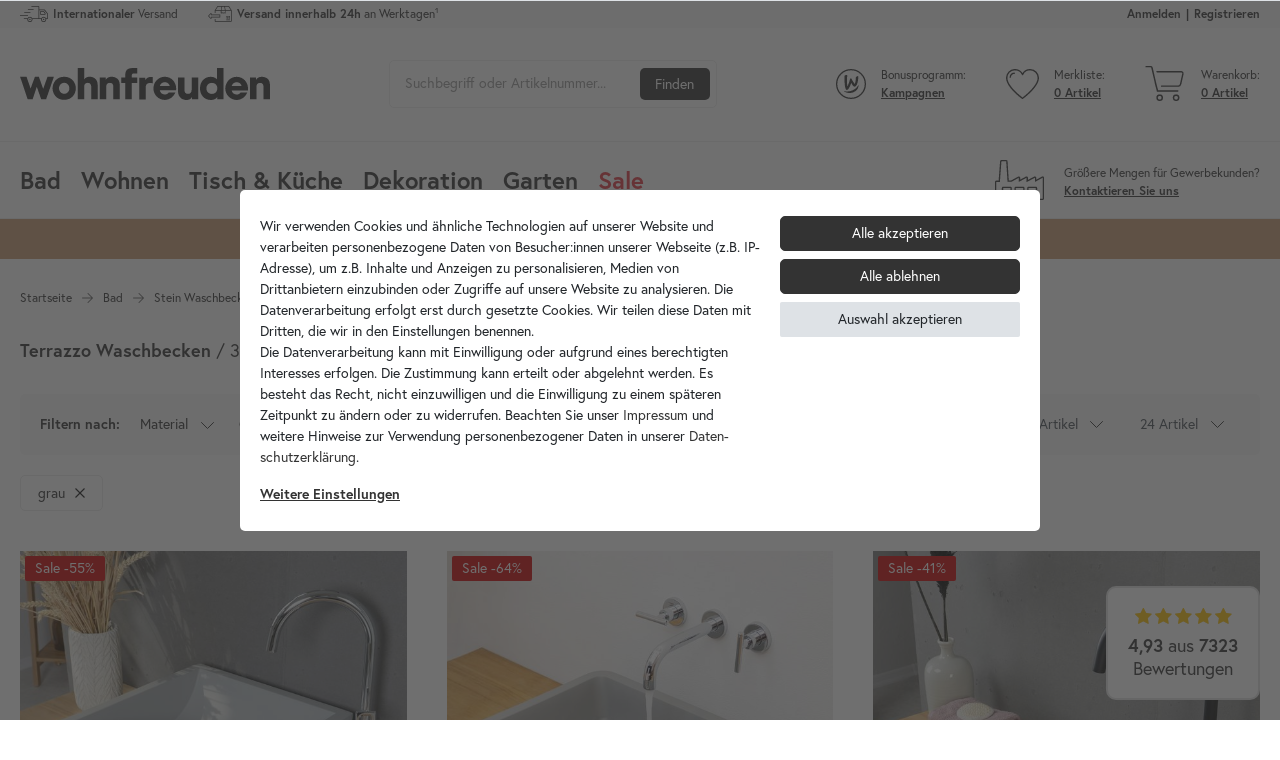

--- FILE ---
content_type: text/html; charset=UTF-8
request_url: https://www.wohnfreuden.de/badmoebel-waschbecken-waschtische-aus-holz-flussstein-und-marmor/naturstein-waschbecken-aus-flussstein-marmor-und-onyx/terrazzo-waschbecken/?facets=14
body_size: 165952
content:











     
    








<!DOCTYPE html>

<html lang="de" data-framework="vue" prefix="og: http://ogp.me/ns#" >

<head>
                
                    

    <script type="text/javascript">
    (function() {
        var _availableConsents = {"necessary.amazonPay":[true,["amazon-pay-abtesting-apa-migration","amazon-pay-abtesting-new-widgets","amazon-pay-connectedAuth","apay-session-set","language","amazon_Login_state_cache","amazon_Login_accessToken","apayLoginState","amzLoginType","amzDummy"],false],"necessary.consent":[true,[],null],"necessary.consentActiveStatus":[true,["consentActiveStatus","_transaction_ids","cr-freeze"],null],"necessary.externalId":[true,["externalID"],null],"necessary.session":[true,[],null],"necessary.csrf":[true,["XSRF-TOKEN"],null],"necessary.shopbooster_cookie":[true,["plenty_cache"],null],"tracking.googleanalytics":[false,["\/^_gat_UA-\/","\/^_ga_\/","_ga","_gid","_gat","AMP_TOKEN","__utma","__utmt","__utmb","__utmc","__utmz","__utmv","__utmx","__utmxx","_gaexp","_opt_awcid","_opt_awmid","_opt_awgid","_opt_awkid","_opt_utmc"],false],"marketing.googleads":[false,["_gcl_au","IDE","1P_JAR","AID","ANID","CONSENT","DSID","DV","NID","APISID","HSID","SAPISID","SID","SIDCC","SSID","test_cookie"],false],"media.reCaptcha":[false,[],false],"paypal.paypal-cookies":[true,["X-PP-SILOVER","X-PP-L7","tsrc","paypalplus_session_v2"],false],"convenience.languageDetection":[null,[],null]};
        var _allowedCookies = ["plenty_cache","amazon-pay-abtesting-apa-migration","amazon-pay-abtesting-new-widgets","amazon-pay-connectedAuth","apay-session-set","language","amazon_Login_state_cache","amazon_Login_accessToken","apayLoginState","amzLoginType","amzDummy","consentActiveStatus","_transaction_ids","cr-freeze","externalID","XSRF-TOKEN","X-PP-SILOVER","X-PP-L7","tsrc","paypalplus_session_v2","plenty-shop-cookie","PluginSetPreview","SID_PLENTY_ADMIN_6787","PreviewCookie"] || [];

        window.ConsentManager = (function() {
            var _consents = (function() {
                var _rawCookie = document.cookie.split(";").filter(function (cookie) {
                    return cookie.trim().indexOf("plenty-shop-cookie=") === 0;
                })[0];

                if (!!_rawCookie) {
                    try {
                        _rawCookie = decodeURIComponent(_rawCookie);
                    } catch (e) {
                        document.cookie = "plenty-shop-cookie= ; expires = Thu, 01 Jan 1970 00:00:00 GMT"
                        return null;
                    }

                    try {
                        return JSON.parse(
                            _rawCookie.trim().substr("plenty-shop-cookie=".length)
                        );
                    } catch (e) {
                        return null;
                    }
                }
                return null;
            })();

            Object.keys(_consents || {}).forEach(function(group) {
                if(typeof _consents[group] === 'object' && _consents[group] !== null)
                {
                    Object.keys(_consents[group] || {}).forEach(function(key) {
                        var groupKey = group + "." + key;
                        if(_consents[group][key] && _availableConsents[groupKey] && _availableConsents[groupKey][1].length) {
                            Array.prototype.push.apply(_allowedCookies, _availableConsents[groupKey][1]);
                        }
                    });
                }
            });

            if(!_consents) {
                Object.keys(_availableConsents || {})
                    .forEach(function(groupKey) {
                        if(_availableConsents[groupKey] && ( _availableConsents[groupKey][0] || _availableConsents[groupKey][2] )) {
                            Array.prototype.push.apply(_allowedCookies, _availableConsents[groupKey][1]);
                        }
                    });
            }

            var _setResponse = function(key, response) {
                _consents = _consents || {};
                if(typeof key === "object" && typeof response === "undefined") {
                    _consents = key;
                    document.dispatchEvent(new CustomEvent("consent-change", {
                        detail: {key: null, value: null, data: key}
                    }));
                    _enableScriptsOnConsent();
                } else {
                    var groupKey = key.split(".")[0];
                    var consentKey = key.split(".")[1];
                    _consents[groupKey] = _consents[groupKey] || {};
                    if(consentKey === "*") {
                        Object.keys(_availableConsents).forEach(function(aKey) {
                            if(aKey.split(".")[0] === groupKey) {
                                _consents[groupKey][aKey.split(".")[1]] = response;
                            }
                        });
                    } else {
                        _consents[groupKey][consentKey] = response;
                    }
                    document.dispatchEvent(new CustomEvent("consent-change", {
                        detail: {key: key, value: response, data: _consents}
                    }));
                    _enableScriptsOnConsent();
                }
                if(!_consents.hasOwnProperty('_id')) {
                    _consents['_id'] = "a9585f39b0fa3d692d7b8be77416dadce24ad733";
                }

                Object.keys(_availableConsents).forEach(function(key) {
                    if((_availableConsents[key][1] || []).length > 0) {
                        if(_isConsented(key)) {
                            _availableConsents[key][1].forEach(function(cookie) {
                                if(_allowedCookies.indexOf(cookie) < 0) _allowedCookies.push(cookie);
                            });
                        } else {
                            _allowedCookies = _allowedCookies.filter(function(cookie) {
                                return _availableConsents[key][1].indexOf(cookie) < 0;
                            });
                        }
                    }
                });

                document.cookie = "plenty-shop-cookie=" + JSON.stringify(_consents) + "; path=/; expires=" + _expireDate() + "; secure";
            };
            var _hasResponse = function() {
                return _consents !== null;
            };

            var _expireDate = function() {
                var expireSeconds = 0;
                                    expireSeconds = 8640000;
                                const date = new Date();
                date.setSeconds(date.getSeconds() + expireSeconds);
                const offset = date.getTimezoneOffset() / 60;
                date.setHours(date.getHours() - offset)
                return date.toUTCString();
            }
            var _isConsented = function(key) {
                var groupKey = key.split(".")[0];
                var consentKey = key.split(".")[1];

                if (consentKey === "*") {
                    return Object.keys(_availableConsents).some(function (aKey) {
                        var aGroupKey = aKey.split(".")[0];
                        return aGroupKey === groupKey && _isConsented(aKey);
                    });
                } else {
                    if(!_hasResponse()) {
                        return _availableConsents[key][0] || _availableConsents[key][2];
                    }

                    if(_consents.hasOwnProperty(groupKey) && _consents[groupKey].hasOwnProperty(consentKey))
                    {
                        return !!_consents[groupKey][consentKey];
                    }
                    else {
                        if(!!_availableConsents[key])
                        {
                            return _availableConsents[key][0];
                        }

                        console.warn("Cookie has been blocked due to not being registered: " + key);
                        return false;
                    }
                }
            };
            var _getConsents = function() {
                var _result = {};
                Object.keys(_availableConsents).forEach(function(key) {
                    var groupKey = key.split(".")[0];
                    var consentKey = key.split(".")[1];
                    _result[groupKey] = _result[groupKey] || {};
                    if(consentKey !== "*") {
                        _result[groupKey][consentKey] = _isConsented(key);
                    }
                });
                return _result;
            };
            var _isNecessary = function(key) {
                return _availableConsents.hasOwnProperty(key) && _availableConsents[key][0];
            };
            var _enableScriptsOnConsent = function() {
                var elementsToEnable = document.querySelectorAll("script[data-cookie-consent]");
                Array.prototype.slice.call(elementsToEnable).forEach(function(el) {
                    if(el.dataset && el.dataset.cookieConsent && el.type !== "application/javascript") {
                        var newScript = document.createElement("script");
                        if(el.src) {
                            newScript.src = el.src;
                        } else {
                            newScript.textContent = el.textContent;
                        }
                        el.parentNode.replaceChild(newScript, el);
                    }
                });
            };
            window.addEventListener("load", _enableScriptsOnConsent);
            
            return {
                setResponse: _setResponse,
                hasResponse: _hasResponse,
                isConsented: _isConsented,
                getConsents: _getConsents,
                isNecessary: _isNecessary
            };
        })();
    })();
</script>


    
<meta charset="utf-8">
<meta http-equiv="X-UA-Compatible" content="IE=edge">
<meta name="viewport" content="width=device-width, initial-scale=1, maximum-scale=1">
<meta name="format-detection" content="telephone=no"/>

<meta name="google-site-verification" content="pMLktTcNAAzXyoyVsjf4K4NEkLB7NBZFKz7Y0DwuKm0" />
<meta name="google-site-verification" content="Yc37G4F3cz3xL1tQswqA41XNZU3_zgZVaFbsJrT8flE" />
<meta name="google-site-verification" content="iRWYJMouo5jpfnhGclCPuA4jMWN74GSgu61Zsen9_8I" />

<meta name="p:domain_verify" content="3025cf71cf36cdaf224bf09f0f06dadd"/>

<link href="https://cdn02.plentymarkets.com/ida51e68228c/frontend/favicons/apple-icon-57x57.png" rel="apple-touch-icon" sizes="57x57">
<link href="https://cdn02.plentymarkets.com/ida51e68228c/frontend/favicons/apple-icon-60x60.png" rel="apple-touch-icon" sizes="60x60">
<link href="https://cdn02.plentymarkets.com/ida51e68228c/frontend/favicons/apple-icon-72x72.png" rel="apple-touch-icon" sizes="72x72">
<link href="https://cdn02.plentymarkets.com/ida51e68228c/frontend/favicons/apple-icon-76x76.png" rel="apple-touch-icon" sizes="76x76">
<link href="https://cdn02.plentymarkets.com/ida51e68228c/frontend/favicons/apple-icon-114x114.png" rel="apple-touch-icon" sizes="114x114">
<link href="https://cdn02.plentymarkets.com/ida51e68228c/frontend/favicons/apple-icon-120x120.png" rel="apple-touch-icon" sizes="120x120">
<link href="https://cdn02.plentymarkets.com/ida51e68228c/frontend/favicons/apple-icon-144x144.png" rel="apple-touch-icon" sizes="144x144">
<link href="https://cdn02.plentymarkets.com/ida51e68228c/frontend/favicons/apple-icon-152x152.png" rel="apple-touch-icon" sizes="152x152">
<link href="https://cdn02.plentymarkets.com/ida51e68228c/frontend/favicons/apple-icon-180x180.png" rel="apple-touch-icon" sizes="180x180">
<link href="https://cdn02.plentymarkets.com/ida51e68228c/frontend/favicons/android-icon-192x192.png" rel="icon" sizes="192x192" type="image/png">
<link href="https://cdn02.plentymarkets.com/ida51e68228c/frontend/favicons/favicon-32x32.png" rel="icon" sizes="32x32" type="image/png">
<link href="https://cdn02.plentymarkets.com/ida51e68228c/frontend/favicons/favicon-96x96.png" rel="icon" sizes="96x96" type="image/png">
<link href="https://cdn02.plentymarkets.com/ida51e68228c/frontend/favicons/favicon-16x16.png" rel="icon" sizes="16x16" type="image/png">
<link href="https://cdn02.plentymarkets.com/ida51e68228c/frontend/favicons/manifest.json" rel="manifest">
<meta content="#ffffff" name="msapplication-TileColor">
<meta content="https://cdn02.plentymarkets.com/ida51e68228c/frontend/favicons/ms-icon-144x144.png" name="msapplication-TileImage">
<meta content="#ffffff" name="theme-color">




            <link rel="canonical" href="https://www.wohnfreuden.de/badmoebel-waschbecken-waschtische-aus-holz-flussstein-und-marmor/naturstein-waschbecken-aus-flussstein-marmor-und-onyx/terrazzo-waschbecken/?facets=14">
    
    





<style>
    /* @font-face {
        font-family: 'lato';
        src: url('https://use.typekit.net/af/50d55e/000000000000000000015235/27/l?primer=7cdcb44be4a7db8877ffa5c0007b8dd865b3bbc383831fe2ea177f62257a9191&fvd=n9&v=3') format("woff2"), url('https://use.typekit.net/af/50d55e/000000000000000000015235/27/d?primer=7cdcb44be4a7db8877ffa5c0007b8dd865b3bbc383831fe2ea177f62257a9191&fvd=n9&v=3') format("woff"), url('https://use.typekit.net/af/50d55e/000000000000000000015235/27/a?primer=7cdcb44be4a7db8877ffa5c0007b8dd865b3bbc383831fe2ea177f62257a9191&fvd=n9&v=3') format("opentype");
        font-display: swap;
        font-style: normal;
        font-weight: 900
    }

    @font-face {
        font-family: 'lato';
        src: url('https://use.typekit.net/af/180254/00000000000000000001522c/27/l?primer=7cdcb44be4a7db8877ffa5c0007b8dd865b3bbc383831fe2ea177f62257a9191&fvd=n4&v=3') format("woff2"), url('https://use.typekit.net/af/180254/00000000000000000001522c/27/d?primer=7cdcb44be4a7db8877ffa5c0007b8dd865b3bbc383831fe2ea177f62257a9191&fvd=n4&v=3') format("woff"), url('https://use.typekit.net/af/180254/00000000000000000001522c/27/a?primer=7cdcb44be4a7db8877ffa5c0007b8dd865b3bbc383831fe2ea177f62257a9191&fvd=n4&v=3') format("opentype");
        font-display: swap;
        font-style: normal;
        font-weight: 400
    } */

    @font-face {
        font-family: "europa";
        src: url("https://use.typekit.net/af/ebcd51/00000000000000007735a081/30/l?primer=7cdcb44be4a7db8877ffa5c0007b8dd865b3bbc383831fe2ea177f62257a9191&fvd=n7&v=3") format("woff2"),
        url("https://use.typekit.net/af/ebcd51/00000000000000007735a081/30/d?primer=7cdcb44be4a7db8877ffa5c0007b8dd865b3bbc383831fe2ea177f62257a9191&fvd=n7&v=3") format("woff"),
        url("https://use.typekit.net/af/ebcd51/00000000000000007735a081/30/a?primer=7cdcb44be4a7db8877ffa5c0007b8dd865b3bbc383831fe2ea177f62257a9191&fvd=n7&v=3") format("opentype");
        font-display: swap;
        font-style: normal;
        font-weight: 700;
    }

    @font-face {
        font-family: "europa";
        src: url("https://use.typekit.net/af/1db03a/00000000000000007735a08e/30/l?primer=7cdcb44be4a7db8877ffa5c0007b8dd865b3bbc383831fe2ea177f62257a9191&fvd=n4&v=3") format("woff2"),
        url("https://use.typekit.net/af/1db03a/00000000000000007735a08e/30/d?primer=7cdcb44be4a7db8877ffa5c0007b8dd865b3bbc383831fe2ea177f62257a9191&fvd=n4&v=3") format("woff"),
        url("https://use.typekit.net/af/1db03a/00000000000000007735a08e/30/a?primer=7cdcb44be4a7db8877ffa5c0007b8dd865b3bbc383831fe2ea177f62257a9191&fvd=n4&v=3") format("opentype");
        font-display: swap;
        font-style: normal;
        font-weight: 400;
    }
</style>

                    

<link rel="preload" href="https://cdn02.plentymarkets.com/ida51e68228c/plugin/51/ceres/css/ceres-icons.css" as="style" onload="this.onload=null;this.rel='stylesheet';">
<noscript><link rel="stylesheet" href="https://cdn02.plentymarkets.com/ida51e68228c/plugin/51/ceres/css/ceres-icons.css"></noscript>


<link rel="preload" as="style" href="https://cdn02.plentymarkets.com/ida51e68228c/plugin/51/ceres/css/ceres-base.css?v=95c708b833345265da32b2fec48cba7540d0c2f6">
    <link rel="stylesheet" href="https://cdn02.plentymarkets.com/ida51e68228c/plugin/51/ceres/css/ceres-base.css?v=95c708b833345265da32b2fec48cba7540d0c2f6">


<style>
    .navlist .cat-639 a {
        background-image: url('https://cdn02.plentymarkets.com/ida51e68228c/frontend/geschenk.png');
        background-repeat: no-repeat;
        background-position: right center;
        background-size: 40px 40px;
        padding-right: 55px!important;
    }

    .nav-first-level li a[href="/weihnachten/"] span {
        background-image: url('https://cdn02.plentymarkets.com/ida51e68228c/frontend/geschenk.png');
        background-repeat: no-repeat;
        background-position: 10px 6px;
        background-size: 18px 18px;
        padding-left: 36px !important;
        background-color:#ab1818;
        color:#fff;
    }
</style>


<!-- Extend the existing style with a template -->
            <link rel="stylesheet" href="https://cdn02.plentymarkets.com/ida51e68228c/plugin/51/cytarticlefaq/css/main.min.css">

            
<style>
    .container-max {
        max-width: 1600px !important;
    }

    .footer > .container-max {
       max-width: 1570px !important;
    }
</style>

                <style>
        .widget-review-cyt{font-size:14px}.widget-review-cyt ul{margin-bottom:0;padding:0}.widget-review-cyt.width-1{left:calc(-50vw - -50%)!important;position:relative;width:100vw}.widget-review-cyt .limiter{cursor:pointer;opacity:.5;text-decoration:underline;white-space:nowrap}.widget-review-cyt .limiter:hover{text-decoration:none}.widget-review-cyt .limiter.clicked{display:none}.widget-review-cyt .limiter.clicked+.show-more{display:inline}.widget-review-cyt .show-more{display:none}.widget-review-cyt .glide__slides{display:-webkit-box;display:-ms-flexbox;display:flex;-ms-flex-wrap:nowrap;flex-wrap:nowrap;list-style:none;overflow:hidden;position:relative;white-space:nowrap}.widget-review-cyt.single-glide .glide__slide>div{-webkit-box-orient:vertical;-webkit-box-direction:normal;display:-webkit-box;display:-ms-flexbox;display:flex;-ms-flex-direction:column;flex-direction:column;height:100%}.widget-review-cyt.single-glide.size-1{font-size:120%}.widget-review-cyt.single-glide.size-1 .name i{font-size:45px}.widget-review-cyt.single-glide.size-2{font-size:75%}.widget-review-cyt.single-glide.size-2 .stars .fa{font-size:14px}.widget-review-cyt.single-glide.size-2 .comment{padding-top:10px}.widget-review-cyt.all .loading{opacity:.25;-webkit-transition:.3s;transition:.3s}.widget-review-cyt.all .loading+ol{pointer-events:none}.widget-review-cyt.all .page{padding-top:20px;text-align:center}.widget-review-cyt.all ul{grid-column-gap:20px;grid-row-gap:20px;display:-ms-grid;display:grid;list-style:none;padding:0;-webkit-transition:1.5s;transition:1.5s}.widget-review-cyt.all li{background-color:#fff;border:2px solid #e0e0e0;border-radius:10px;padding:20px}.widget-review-cyt.all li>div{-webkit-box-orient:vertical;-webkit-box-direction:normal;display:-webkit-box;display:-ms-flexbox;display:flex;-ms-flex-direction:column;flex-direction:column;height:100%}.widget-review-cyt.all ol{-webkit-box-align:center;-ms-flex-align:center;-webkit-box-pack:center;-ms-flex-pack:center;align-items:center;display:-webkit-box;display:-ms-flexbox;display:flex;justify-content:center;list-style-type:none;margin:0;padding:20px 0 0}.widget-review-cyt.all ol .active{font-weight:700}.widget-review-cyt.all ol .disable{opacity:.2;pointer-events:none}.widget-review-cyt.all ol li{-webkit-box-align:center;-ms-flex-align:center;-ms-flex-item-align:stretch;-ms-grid-row-align:stretch;-webkit-box-pack:center;-ms-flex-pack:center;align-items:center;align-self:stretch;display:-webkit-box;display:-ms-flexbox;display:flex;justify-content:center;margin-left:2.5px;margin-right:2.5px;min-width:40px;padding:7.5px!important}.widget-review-cyt.all ol li:first-child{margin-left:0}.widget-review-cyt.all ol li:last-child{margin-right:0}.widget-review-cyt.all ol li:hover{cursor:pointer;-webkit-filter:brightness(95%);filter:brightness(95%)}.widget-review-cyt.all ol li.active{pointer-events:none}.widget-review-cyt.all .more{grid-column:1/-1;text-align:center}.widget-review-cyt.all .more:hover{cursor:pointer;opacity:.75}.widget-review-cyt.all .more~li{display:none}.widget-review-cyt.all .limiter{cursor:pointer;text-decoration:underline}.widget-review-cyt.all .limiter.clicked{display:none}.widget-review-cyt.all .limiter.clicked+.show-more{display:inline}.widget-review-cyt.all .show-more{display:none}.widget-review-cyt.nav-x-1 [data-glide-el=controls]{text-align:center}.widget-review-cyt.nav-y-1 .glide{-webkit-box-orient:vertical;-webkit-box-direction:normal;display:-webkit-box;display:-ms-flexbox;display:flex;-ms-flex-direction:column;flex-direction:column}.widget-review-cyt.nav-y-1 .glide [data-glide-el=controls]{-webkit-box-ordinal-group:0;-ms-flex-order:-1;order:-1;padding-bottom:20px;padding-top:0}.widget-review-cyt.nav-x-2 [data-glide-el=controls]{text-align:right}.widget-review-cyt.nav-x-3 [data-glide-el=controls]{padding-top:0}.widget-review-cyt.nav-x-3 [data-glide-el=controls] button{margin-left:-10px;margin-top:-16px;position:absolute;top:50%}.widget-review-cyt.nav-x-3 [data-glide-el=controls] button:last-child{margin-left:0;margin-right:-10px;right:0}.widget-review-cyt.align-1{text-align:center}.widget-review-cyt.align-1 .name,.widget-review-cyt.align-1 .stars{-webkit-box-pack:center;-ms-flex-pack:center;justify-content:center}.widget-review-cyt.align-1 .name{-webkit-box-orient:vertical;-webkit-box-direction:normal;-ms-flex-direction:column;flex-direction:column}.widget-review-cyt.align-1 .name .fa{font-size:30px;padding-bottom:5px;padding-right:0}.widget-review-cyt.align-1 .comment{margin-left:auto;margin-right:auto}.widget-review-cyt.align-1 .img{-webkit-box-pack:center;-ms-flex-pack:center;justify-content:center}.widget-review-cyt.align-2{text-align:right}.widget-review-cyt.align-2 .name,.widget-review-cyt.align-2 .stars{-webkit-box-pack:end;-ms-flex-pack:end;justify-content:flex-end}.widget-review-cyt.align-2 .comment{margin-left:auto}.widget-review-cyt.align-2 .img{-webkit-box-pack:end;-ms-flex-pack:end;justify-content:flex-end}.widget-review-cyt .single .name,.widget-review-cyt.user-icon .name{-webkit-box-align:center;-ms-flex-align:center;align-items:center;display:-webkit-box;display:-ms-flexbox;display:flex}.widget-review-cyt .single .name i,.widget-review-cyt.user-icon .name i{font-size:22px;padding-right:10px}.widget-review-cyt .multi ul>li>div{-webkit-box-orient:vertical;-webkit-box-direction:normal;display:-webkit-box;display:-ms-flexbox;display:flex;-ms-flex-direction:column;flex-direction:column;height:100%}.widget-review-cyt .name{font-weight:700}.widget-review-cyt .date{-webkit-font-feature-settings:"pnum";font-feature-settings:"pnum";color:#1d1d1d;font-size:12px;opacity:.5;padding:10px 0}.widget-review-cyt .stars{display:-webkit-box;display:-ms-flexbox;display:flex;margin-left:-1.5px;margin-right:-1.5px}.widget-review-cyt .stars i{margin-left:1.5px;margin-right:1.5px}.widget-review-cyt .stars .fa-star{color:#ffc400;font-size:22px}.widget-review-cyt .stars .fa-star.grey{color:#e0e0e0}.widget-review-cyt .comment{padding-top:10px}.widget-review-cyt .img{-webkit-box-align:center;-ms-flex-align:center;align-items:center;color:#1d1d1d;display:-webkit-box;display:-ms-flexbox;display:flex;margin-top:auto;padding-top:20px}.widget-review-cyt .img:hover{cursor:pointer}.widget-review-cyt .img:hover span{text-decoration:none}.widget-review-cyt .img span{text-decoration:underline}.widget-review-cyt .img picture{height:50px;margin-right:10px;opacity:.5;-webkit-transform:scale(.5);transform:scale(.5);width:50px}.widget-review-cyt .img picture[data-loaded=true]{opacity:1;-webkit-transform:scale(1);transform:scale(1);-webkit-transition:.5s;transition:.5s}.widget-review-cyt .img picture img{border-radius:5px;max-height:50px;max-width:50px;-webkit-transition:.5s;transition:.5s}.widget-review-cyt .img picture img+img{display:none}.widget-review-cyt .ppp{margin-left:-5px}.widget-review-cyt .hide-ppp .ppp{display:none}.icons-loading .fa{visibility:visible!important}.widget-review-cyt-summary{background-color:#fff;left:0;right:0}.widget-review-cyt-summary .rate-count,.widget-review-cyt-summary .rate-decimal,.widget-review-cyt-summary .txt{font-weight:700}.widget-review-cyt-summary .load .rate-count,.widget-review-cyt-summary .load .rate-decimal,.widget-review-cyt-summary .load>.txt{opacity:.25;-webkit-transition:.3s;transition:.3s}.widget-review-cyt-summary.hide-text-1>div>.txt:first-child,.widget-review-cyt-summary.hide-text-1>review-widget-summary>.txt:first-child{display:none}.widget-review-cyt-summary.size-1{font-size:75%}.widget-review-cyt-summary.width-1{left:calc(-50vw - -50%)!important;position:relative;width:100vw}.widget-review-cyt-summary.theme-1 .glide__slide,.widget-review-cyt-summary.theme-1 .main-rate,.widget-review-cyt-summary.theme-1>div,.widget-review-cyt-summary.theme-1>review-widget-summary{-webkit-box-pack:center;-ms-flex-pack:center;justify-content:center;text-align:center}.widget-review-cyt-summary.theme-2 .glide__slide,.widget-review-cyt-summary.theme-2 .main-rate,.widget-review-cyt-summary.theme-2>div,.widget-review-cyt-summary.theme-2>review-widget-summary{-webkit-box-pack:end;-ms-flex-pack:end;justify-content:flex-end;text-align:right}.widget-review-cyt-summary>div,.widget-review-cyt-summary>review-widget-summary{-webkit-box-align:baseline;-ms-flex-align:baseline;align-items:baseline;display:-webkit-box;display:-ms-flexbox;display:flex;-ms-flex-wrap:wrap;flex-wrap:wrap}.widget-review-cyt-summary>div>.txt:after,.widget-review-cyt-summary>review-widget-summary>.txt:after{content:"\00a0"}.widget-review-cyt-summary>div .rate-count,.widget-review-cyt-summary>div>span,.widget-review-cyt-summary>review-widget-summary .rate-count,.widget-review-cyt-summary>review-widget-summary>span{-webkit-box-align:center;-ms-flex-align:center;align-items:center;display:-webkit-box;display:-ms-flexbox;display:flex}.widget-review-cyt-summary>div a,.widget-review-cyt-summary>review-widget-summary a{display:-webkit-inline-box;display:-ms-inline-flexbox;display:inline-flex;text-decoration:underline;white-space:nowrap}.widget-review-cyt-summary>div a:hover,.widget-review-cyt-summary>review-widget-summary a:hover{text-decoration:none}.widget-review-cyt-summary>div .br,.widget-review-cyt-summary>review-widget-summary .br{display:inline-block}.widget-review-cyt-summary>div .br:before,.widget-review-cyt-summary>review-widget-summary .br:before{content:"\00a0"}.widget-review-cyt-summary>div .br span,.widget-review-cyt-summary>review-widget-summary .br span{display:inline}.widget-review-cyt-summary>div .br .rate-decimal:before,.widget-review-cyt-summary>review-widget-summary .br .rate-decimal:before{content:""}.widget-review-cyt-summary>div :last-child:after,.widget-review-cyt-summary>review-widget-summary :last-child:after{display:none}.widget-review-cyt-summary .txt1,.widget-review-cyt-summary .txt2{font-weight:400}.widget-review-cyt-summary .rating{margin-left:-1.5px;margin-right:-1.5px;position:relative}.widget-review-cyt-summary .rating,.widget-review-cyt-summary .rating>span{display:-webkit-box;display:-ms-flexbox;display:flex}.widget-review-cyt-summary .rating>span i{margin-left:1.5px;margin-right:1.5px}.widget-review-cyt-summary .rating .rate{color:#ffc400;overflow:hidden;position:absolute;-webkit-transition:1s;transition:1s}.widget-review-cyt-summary .rating .blank{color:#e0e0e0}.widget-review-cyt-summary .main-rate{-webkit-box-align:baseline;-ms-flex-align:baseline;align-items:baseline;display:-webkit-box;display:-ms-flexbox;display:flex}.widget-review-cyt-summary .main-rate>.txt:after{content:"\00a0"}.widget-review-cyt-summary .glide__slides{margin:0}.widget-review-cyt-summary .glide__slide{background-color:transparent;border:0;border-radius:0;padding:0}.widget-review-cyt-badge.size-1{font-size:75%}.widget-review-cyt-badge.fix .content{bottom:0;position:fixed;right:0;z-index:1051}.basket-open .widget-review-cyt-badge.fix .content{z-index:inherit}.widget-review-cyt-badge.fix.pos-left .content{left:0;right:inherit}.widget-review-cyt-badge.fix.pos-top .content{bottom:inherit;top:0}.widget-review-cyt-badge .content{-webkit-box-orient:vertical;-webkit-box-direction:normal;background-color:#fff;border:2px solid #e0e0e0;border-radius:10px;display:-webkit-box;display:-ms-flexbox;display:flex;-ms-flex-direction:column;flex-direction:column;line-height:1;padding:20px;-webkit-transition:.3s;transition:.3s}.widget-review-cyt-badge .content.loading{opacity:0;-webkit-transition:.3s;transition:.3s}.widget-review-cyt-badge .content .a,.widget-review-cyt-badge .content .a>span{-webkit-box-align:center;-ms-flex-align:center;align-items:center}.widget-review-cyt-badge .content .a,.widget-review-cyt-badge .content .a>span,.widget-review-cyt-badge .rating{-webkit-box-orient:vertical;-webkit-box-direction:normal;display:-webkit-box;display:-ms-flexbox;display:flex;-ms-flex-direction:column;flex-direction:column}.widget-review-cyt-badge .rating{margin-left:-1.5px;margin-right:-1.5px;position:relative}.widget-review-cyt-badge .rating span{display:-webkit-box;display:-ms-flexbox;display:flex;white-space:nowrap}.widget-review-cyt-badge .rating i{margin-left:1.5px;margin-right:1.5px}.widget-review-cyt-badge .rating .rate{color:#ffc400;overflow:hidden;position:absolute}.widget-review-cyt-badge .rating .blank{color:#e0e0e0}.widget-review-cyt-badge .rate-count{padding:8px 0 0}.widget-review-cyt-badge .rate-count span{font-weight:400}.widget-review-cyt-badge .txt{padding-top:5px}.widget-review-cyt-stats{background-color:#fff;border:0 solid transparent}.widget-review-cyt-stats>p strong{font-size:1.25rem}.widget-review-cyt-stats .a{color:#1d1d1d;display:block;padding-top:10px;text-decoration:underline}.widget-review-cyt-stats .a:hover{text-decoration:none}.widget-review-cyt-stats .fa-star{color:#ffc400;font-size:1.2rem}.widget-review-cyt-stats .bars-wrapper{-webkit-box-orient:vertical;-webkit-box-direction:normal;-webkit-box-pack:center;-ms-flex-pack:center;display:-webkit-box;display:-ms-flexbox;display:flex;-ms-flex-direction:column;flex-direction:column;justify-content:center}.widget-review-cyt-stats .bars-wrapper.x3 .bar-b+.txt,.widget-review-cyt-stats .bars-wrapper.x4 .bar-b+.txt,.widget-review-cyt-stats .bars-wrapper.x5 .bar-b+.txt,.widget-review-cyt-stats .bars-wrapper.x6 .bar-b+.txt{min-width:60px}.widget-review-cyt-stats .bar-c{-webkit-box-align:center;-ms-flex-align:center;align-items:center;display:-webkit-box;display:-ms-flexbox;display:flex;padding:3px 0}.widget-review-cyt-stats .bar-b{background-color:#e0e0e0;border-radius:0;display:-webkit-box;display:-ms-flexbox;display:flex;height:15px;overflow:hidden;width:100%}.widget-review-cyt-stats .bar-b+.txt{-webkit-box-flex:1;-ms-flex-positive:1;flex-grow:1;font-weight:400;margin-left:10px;min-width:40px;padding-right:0}.widget-review-cyt-stats .bar{background-color:#ffc400;-webkit-transition:width 2s ease-in-out;transition:width 2s ease-in-out}.widget-review-cyt-stats .txt{-webkit-box-align:baseline;-ms-flex-align:baseline;align-items:baseline;display:-webkit-box;display:-ms-flexbox;display:flex;font-size:16px;font-weight:700;padding-right:10px}.widget-review-cyt-stats .txt:first-child{min-width:45px}.widget-review-cyt-stats .txt i{padding-right:5px}#vue-app.open-right{z-index:1}#overlay.preview-overlay{background-color:#666;border:0;border-radius:0;border-top:1px solid #fff;bottom:0;-webkit-box-shadow:none;box-shadow:none;color:#fff;left:0;padding:30px 0 20px;position:relative;z-index:inherit}#overlay.preview-overlay .inner-wrapper{margin:0 auto}.contentpage.ct-644{border:0;padding:0}@-webkit-keyframes placeHolderShimmer{0%{background-position:-468px 0}to{background-position:468px 0}}@keyframes placeHolderShimmer{0%{background-position:-468px 0}to{background-position:468px 0}}.a-bg{-webkit-animation-duration:1s;animation-duration:1s;-webkit-animation-fill-mode:forwards;animation-fill-mode:forwards;-webkit-animation-iteration-count:infinite;animation-iteration-count:infinite;-webkit-animation-name:placeHolderShimmer;animation-name:placeHolderShimmer;-webkit-animation-timing-function:linear;animation-timing-function:linear;background:#a9a9a9;background:-webkit-gradient(linear,left top,right top,color-stop(10%,#eee),color-stop(18%,#e0e0e0),color-stop(33%,#eee));background:linear-gradient(90deg,#eee 10%,#e0e0e0 18%,#eee 33%);background-size:800px 104px;border-radius:5px;color:transparent!important;opacity:.75;padding:5px 20px;position:relative}.pholder .name>span{padding-bottom:0;padding-top:0}.pholder .comment{-webkit-box-orient:vertical;-webkit-box-direction:normal;display:-webkit-box;display:-ms-flexbox;display:flex;-ms-flex-direction:column;flex-direction:column;width:100%}.align-1 .pholder .comment span{-ms-flex-item-align:center;-ms-grid-row-align:center;align-self:center}.align-2 .pholder .comment{-webkit-box-pack:end;-ms-flex-pack:end;justify-content:flex-end}.align-2 .pholder .comment span{-ms-flex-item-align:end;align-self:flex-end}.pholder .comment>span{-ms-flex-item-align:start;align-self:flex-start;margin-bottom:5px;padding:0}.pholder .comment>span:first-child{min-width:75%}.pholder .comment>span:nth-child(2){min-width:35%}.pholder .comment>span:nth-child(3){min-width:50%}.pholder>.single .name>span{min-width:200px}.pholder>.multi{grid-column-gap:20px;grid-row-gap:20px;-ms-grid-columns:1fr;-ms-grid-rows:1fr;display:-ms-grid;display:grid;grid-template-columns:1fr;grid-template-rows:1fr}.pholder>.multi li{display:none;min-height:250px}.pholder>.multi li:first-child{display:block}.glide{-webkit-box-sizing:border-box;box-sizing:border-box;position:relative;width:100%}.glide *{-webkit-box-sizing:inherit;box-sizing:inherit}.glide__slides,.glide__track{overflow:hidden}.glide__slides{-webkit-backface-visibility:hidden;backface-visibility:hidden;display:-webkit-box;display:-ms-flexbox;display:flex;-ms-flex-wrap:nowrap;flex-wrap:nowrap;list-style:none;padding:0;position:relative;-ms-touch-action:pan-Y;touch-action:pan-Y;-webkit-transform-style:preserve-3d;transform-style:preserve-3d;white-space:nowrap;width:100%;will-change:transform}.glide__slide,.glide__slides--dragging{-webkit-user-select:none;-moz-user-select:none;-ms-user-select:none;user-select:none}.glide__slide{-ms-flex-negative:0;flex-shrink:0;height:auto;white-space:normal;width:100%}.glide__arrows,.glide__bullets,.glide__slide a{-webkit-user-select:none;-moz-user-select:none;-ms-user-select:none;user-select:none}.glide--rtl{direction:rtl}.glide__slide{background-color:#fff;border:2px solid #ddd;border-radius:10px;padding:20px}[data-glide-el=controls]{padding-top:20px;text-align:left}[data-glide-el=controls] button{-webkit-appearance:none;-moz-appearance:none;appearance:none;background-color:#fff;border:2px solid #e0e0e0;border-radius:5px;color:#1d1d1d;font-size:20px;line-height:1;min-height:40px;min-width:40px;padding:5px 10px}[data-glide-el=controls] button:hover{-webkit-filter:brightness(95%);filter:brightness(95%)}@media (min-width:576px){.widget-review-cyt.all ul{-ms-grid-columns:(1fr)[2];grid-template-columns:repeat(2,1fr)}.widget-review-cyt-badge .rate-count{padding:10px 0 0}.pholder>.multi{-ms-grid-columns:(1fr)[2];grid-template-columns:repeat(2,1fr)}.pholder>.multi li:nth-child(2){display:block}}@media (min-width:768px){.widget-review-cyt.single-glide.size-1{font-size:150%}.widget-review-cyt.single-glide.size-1 .date{font-size:75%}.widget-review-cyt .single .stars .fa{font-size:30px}.widget-review-cyt .comment{padding-top:20px}}@media (min-width:880px){.pholder>.multi,.widget-review-cyt.all ul{-ms-grid-columns:(1fr)[3];grid-template-columns:repeat(3,1fr)}.pholder>.multi li:nth-child(3){display:block}}@media (min-width:992px){.widget-review-cyt{font-size:16px}.widget-review-cyt .single .comment{max-width:1000px}}@media (min-width:1200px){.pholder>.multi,.widget-review-cyt.all ul{-ms-grid-columns:(1fr)[4];grid-template-columns:repeat(4,1fr)}.pholder>.multi li:nth-child(4){display:block}}@media (max-width:575px){.widget-review-cyt-badge{font-size:75%}.widget-review-cyt-badge .content{line-height:.9;padding:10px}}
    </style>


            









                            
    

<script>

    
    function setCookie(name,value,days) {
        var expires = "";
        if (days) {
            var date = new Date();
            date.setTime(date.getTime() + (days*24*60*60*1000));
            expires = "; expires=" + date.toUTCString();
        }
        document.cookie = name + "=" + (value || "")  + expires + "; path=/";
    }
    function getCookie(name) {
        var nameEQ = name + "=";
        var ca = document.cookie.split(';');
        for (var i = 0; i < ca.length; i++) {
            var c = ca[i];
            while (c.charAt(0) == ' ') c = c.substring(1, c.length);
            if (c.indexOf(nameEQ) == 0) return c.substring(nameEQ.length, c.length);
        }
        return null;
    }

    if (getCookie("externalID") == null) {
        setCookie("externalID",  '6970e971e5c72' + Math.random(), 100);
    }

    let consentActiveStatus = [{"googleanalytics":"false","googleads":"false","facebookpixel":"false","bingads":"false","pinterest":"false","adcell":"false","econda":"false","channelpilot":"false","sendinblue":"false","hotjar":"false","moebelde":"false","intelligentreach":"false","clarity":"false","awin":"false","belboon":"false"}];
    setCookie("consentActiveStatus",JSON.stringify(consentActiveStatus),100);

    function normalizeString(a) {
        return a.replace(/[^\w\s]/gi, '');
    }

    function convertAttributesToText(attributes){
        var variantText = '';

        if(attributes.length){
            for(let i = 0; i < attributes.length ; i++){
                variantText+= attributes[i]["value"]["names"]["name"];
                if(i !== (attributes.length-1)){
                    variantText+= ", ";
                }
            }
        }
        return variantText;
    }

    function sendProductListClick(position, products) {
        var payload = {

            'ecommerce': {
                'currencyCode': '',
                'click': {
                    'actionField': {'list': ''},
                    'products': new Array(products[position])
                }
            },
            'ga4Event': 'select_item',
            'nonInteractionHit': false,
            'event': 'ecommerceEvent',
            'eventCategory': 'E-Commerce',
            'eventAction': 'Produktklick',
            'eventLabel': '',
            'eventValue': undefined
        };
        dataLayer.push(payload);    }

    function capiCall(payload){
            }

    window.dataLayer = window.dataLayer || [];
    function gtag() { window.dataLayer.push(arguments); }
    let plentyShopCookie = getCookie("plenty-shop-cookie");

                    let ad_storage =  'denied';
        let ad_user_data = 'denied';
        let ad_personalization = 'denied';
                let analytics_storage = null;

        plentyShopCookie = (typeof plentyShopCookie === "undefined") ? '' : JSON.parse(decodeURIComponent(plentyShopCookie));
        
        if(plentyShopCookie){
            ad_storage=  plentyShopCookie.marketing.googleads ? 'granted' : 'denied';
            ad_user_data=  plentyShopCookie.marketing.googleads ? 'granted' : 'denied';
            ad_personalization=  plentyShopCookie.marketing.googleads ? 'granted' : 'denied';
             analytics_storage=  plentyShopCookie.tracking.googleanalytics ? 'granted' : 'denied';                    }

        let consentObject = {
            ad_storage: ad_storage,
            ad_user_data: ad_user_data,
            ad_personalization: ad_personalization
        };

        if(analytics_storage !== null){
            consentObject.analytics_storage = analytics_storage;
        }

        gtag('consent', 'default', consentObject);

    

    document.addEventListener("consent-change", function (e){

        
        var consentIntervall = setInterval(function(){

            
                let consentObject = {
                    ad_storage: e.detail.data.marketing.googleads ? 'granted' : 'denied',
                    ad_user_data: e.detail.data.marketing.googleads ? 'granted' : 'denied',
                    ad_personalization: e.detail.data.marketing.googleads ? 'granted' : 'denied',
                };

                                consentObject.analytics_storage = e.detail.data.tracking.googleanalytics ? 'granted' : 'denied';

                
                gtag('consent', 'update', consentObject );

            
            var payload = {
                'event': 'consentChanged'
            };
            dataLayer.push(payload);
            clearInterval(consentIntervall);
        }, 200);

    });
</script>


            


    <style>
                    body .hidden,body .hide{display:none}.font-bold{font-weight:900}.font-special{color:#333;font-family:europa,sans-serif;font-weight:700}.img-fluid{max-width:100%}.df{display:-webkit-box;display:-ms-flexbox;display:flex}.jcc{-webkit-box-pack:center;-ms-flex-pack:center;justify-content:center}.aic{-webkit-box-align:center;-ms-flex-align:center;align-items:center}.fxdc{-webkit-box-orient:vertical;-webkit-box-direction:normal;-ms-flex-direction:column;flex-direction:column}.fxww{-ms-flex-wrap:wrap;flex-wrap:wrap}.icon-amazon{background-position:-206px -103px;height:40px;width:60px}.icon-dhl{background-position:-206px -146px;height:40px;width:60px}.icon-mastercard{background-position:0 -206px;height:40px;width:60px}.icon-paypal{background-position:-63px -206px;height:40px;width:60px}.icon-rechnung{background-position:-126px -206px;height:40px;width:60px}.icon-seoicon1{background-position:0 0;height:100px;width:100px}.icon-seoicon2{background-position:-103px 0;height:100px;width:100px}.icon-seoicon3{background-position:0 -103px;height:100px;width:100px}.icon-seoicon4{background-position:-103px -103px;height:100px;width:100px}.icon-seoicon5{background-position:-206px 0;height:100px;width:100px}.icon-ups{background-position:-189px -206px}.icon-ups,.icon-visa{height:40px;width:60px}.icon-visa{background-position:0 -249px}.no-mega-menu .nav-top>li>ul{display:none!important}.mega-container{-webkit-box-pack:justify;-ms-flex-pack:justify;display:-webkit-box;display:-ms-flexbox;display:flex;justify-content:space-between;padding-bottom:20px;padding-top:30px}.mega-container img{max-width:100%}.mega-container>div{width:48%}.mega-container>div:first-child{width:50%}.mega-lists{display:-webkit-box;display:-ms-flexbox;display:flex}.mega-lists>div{padding-right:20px}.mega-lists>div:last-child{border-right:0;margin-right:0;padding-right:0}.mega-lists>div ul{line-height:1.8;min-width:inherit;padding-top:20px}.mega-lists>div ul.no-hl,.mega-lists>div ul:first-child{padding-top:0}.mega-lists>div ul li:not(.headline){cursor:pointer;font-size:12px;-ms-hyphens:auto;hyphens:auto}.mega-lists>div ul li:not(.headline):hover{color:#333}.mega-lists .headline{font-weight:700;padding-bottom:10px;white-space:nowrap}.mega-lists .headline:hover{cursor:pointer}.img-items .banner a,.img-items .banner span{display:-webkit-box;display:-ms-flexbox;display:flex}.img-items .banner .img,.img-items .banner .inner{width:100%}.img-items .banner .img{-webkit-box-pack:end;-ms-flex-pack:end;justify-content:flex-end}.img-items .banner img{max-width:500px}.lazyload{opacity:0}.lazyloaded{opacity:1!important;-webkit-transition:.65s;transition:.65s}a{text-decoration:none}a,a:hover{color:#333}p{margin-bottom:1rem;margin-top:0}.input-unit label{text-transform:none}svg{vertical-align:inherit}img::-moz-selection{color:transparent}img::selection{color:transparent}*,:after,:before{-webkit-box-sizing:border-box;box-sizing:border-box}.parallax-img-container *,.parallax-img-container :after,.parallax-img-container :before{-webkit-box-sizing:inherit;box-sizing:inherit}.basket-item-container a,.breadcrumb a,.meta-nav a,footer a{color:#333;text-decoration:none}.no-touch .basket-item-container a:hover,.no-touch .breadcrumb a:hover,.no-touch .meta-nav a:hover,.no-touch footer a:hover{color:#333}html{font-size:16px}body{color:#333;font-display:swap;font-family:europa,sans-serif;font-size:18px;font-weight:400;line-height:1.5;margin:0;padding:0}body,body>#vue-app{background-color:#fff;overflow-x:inherit}body>#vue-app.open-right{overflow:visible}.btn{font-size:14px}body .btn{-webkit-box-align:center;-ms-flex-align:center;-webkit-box-pack:center;-ms-flex-pack:center;align-items:center;display:-webkit-box;display:-ms-flexbox;display:flex;justify-content:center}body .btn i{-webkit-box-ordinal-group:2;-ms-flex-order:1;margin-left:10px;order:1}body .btn i.fa-minus,body .btn i.fa-plus{font-size:12px!important;margin-left:0}.widget-primary .btn-appearance{border-radius:5px;color:#fff}.btn-primary{background-color:#333;border-color:#333;border-radius:0;color:#fff}.btn-primary:hover{background-color:#4d4d4d;border-color:#4d4d4d}.btn-outline-primary{border-color:#333;color:#333}.btn-outline-primary:hover{background-color:#333;border-color:#333}.brand-color{color:#333}h1{font-size:2rem;margin-top:0}h2{font-size:1.8rem;margin:0}h1,h2{color:#333;font-family:europa,sans-serif;font-weight:700;line-height:inherit;margin-bottom:.5em}ul{list-style:none;margin-bottom:0;margin-top:0;padding-left:0}strong{font-weight:900}.wrapper-main #page-body{margin-top:0}.modal{display:none}.container-max{margin:0 auto;max-width:1638px}.popper{visibility:hidden}.copy,footer{display:none}.sticky-ticker{position:sticky;top:53px;z-index:2}.slogan.d{display:none}.slogan .countdown{-webkit-box-align:center;-ms-flex-align:center;align-items:center;display:-webkit-inline-box;display:-ms-inline-flexbox;display:inline-flex;margin:-10px 0 -10px 10px;padding:10px}.slogan .countdown.spin .inner{display:-webkit-box;display:-ms-flexbox;display:flex}.slogan .countdown.spin .inner span{position:relative}.slogan .countdown.spin .inner span.d{-webkit-animation:slide1 .75s linear infinite;animation:slide1 .75s linear infinite}.slogan .countdown.spin .inner span.h{-webkit-animation:slide2 .75s linear infinite;animation:slide2 .75s linear infinite}.slogan .countdown.spin .inner span.m{-webkit-animation:slide1 .75s linear infinite;animation:slide1 .75s linear infinite}.slogan .countdown.spin .inner span.s{-webkit-animation:slide2 .75s linear infinite;animation:slide2 .75s linear infinite}.slogan .countdown.spin .inner span:after{opacity:.5}.slogan .sm-txt{display:inline-block}.slogan .timer{display:-webkit-box;display:-ms-flexbox;display:flex;font-size:16px;font-weight:700;line-height:1;position:relative}.slogan .timer .inner i:after{content:":";display:inline-block;font-style:normal;padding:0 3px}.slogan .timer .inner span{-webkit-box-align:center;-ms-flex-align:center;-webkit-box-orient:vertical;-webkit-box-direction:normal;align-items:center;display:-webkit-inline-box;display:-ms-inline-flexbox;display:inline-flex;-ms-flex-direction:column;flex-direction:column}.slogan .timer .inner span:after{display:inline-block;font-size:10px;font-weight:400;padding-left:2px;padding-right:2px}.slogan .timer .inner span.d:after{content:"Tage"}.slogan .timer .inner span.h:after{content:"Std"}.slogan .timer .inner span.m:after{content:"Min"}.slogan .timer .inner span.s:after{content:"Sek"}.slogan .timer .inner span.hide{display:none!important}@-webkit-keyframes slide1{0%{top:0}50%{top:-10px}to{top:10px}}@-webkit-keyframes slide2{0%{top:0}50%{top:10px}to{top:-10px}}.ticker{font-size:14px;height:auto;text-align:center}.ticker .hide+i{display:none}.ticker .txt{display:inline-block;padding-bottom:10px;padding-top:10px}.ticker .fx-container{padding-left:30px;padding-right:30px}.ticker li{display:none;padding-bottom:10px;padding-top:10px}.ticker li:first-child{-webkit-box-align:center;-ms-flex-align:center;-webkit-box-pack:center;-ms-flex-pack:center;align-items:center;display:-webkit-box;display:-ms-flexbox;display:flex;justify-content:center}.ticker a{text-decoration:underline}.ticker a:hover{text-decoration:none}.big-bread{display:none}.main-header{background-color:#fff;border-bottom:1px solid #ededed;position:sticky;top:0;z-index:20}.main-header svg{fill:#333}.main-header .fx{-webkit-box-align:center;-ms-flex-align:center;-webkit-box-pack:justify;-ms-flex-pack:justify;align-items:center;-ms-flex-wrap:wrap;flex-wrap:wrap;justify-content:space-between}.main-header .fx,.main-header .logo{display:-webkit-box;display:-ms-flexbox;display:flex}.main-header .logo{margin-left:auto;margin-right:auto;padding-bottom:17px;padding-top:17px}.main-header .logo svg{height:17.65px;width:140px}.main-header .phone-symbol{display:-webkit-box;display:-ms-flexbox;display:flex;margin-right:12px}.main-header .phone-number{display:none}.main-header .wl{display:-webkit-box;display:-ms-flexbox;display:flex;font-size:12px}.main-header .wl svg{margin-right:15px}.main-header .wl .l{display:-webkit-box;display:-ms-flexbox;display:flex;text-decoration:underline}.main-header .wl .wl-txt{font-weight:400}.main-header .amt-txt .txt,.main-header .bskt-txt{display:none}.main-header .amt-txt{-webkit-box-align:center;-ms-flex-align:center;align-items:center;font-weight:700}.main-header .amt-txt,.main-header .amt-txt span,.main-header .toggle-basket{display:-webkit-box;display:-ms-flexbox;display:flex}.main-header .toggle-basket{-webkit-box-align:center;-ms-flex-align:center;align-items:center}.main-header .toggle-basket svg{height:24px;width:26px}.main-header .toggle-basket .amount{-webkit-box-align:center;-ms-flex-align:center;align-items:center;display:-webkit-box;display:-ms-flexbox;display:flex;font-size:16px;font-weight:700;margin-left:5px}.main-header .magnifier.open{fill:#333}.main-header .search-box-shadow-frame{-webkit-box-shadow:none;box-shadow:none;display:-webkit-box;display:-ms-flexbox;display:flex;min-height:46px}.main-header .search{-ms-flex-preferred-size:100%;flex-basis:100%;padding-bottom:10px}.main-header .search,.main-header .search-box{display:-webkit-box;display:-ms-flexbox;display:flex}.main-header .search-box{-webkit-box-orient:vertical;-webkit-box-direction:normal;-webkit-box-flex:2;-ms-flex-positive:2;border:1px solid #ededed;border-radius:5px;-ms-flex-direction:column;flex-direction:column;flex-grow:2;position:relative}.main-header .search-input,.main-header .search-submit{-webkit-appearance:none;-moz-appearance:none;appearance:none}.main-header .search-input{-webkit-box-flex:2;-ms-flex-positive:2;border:0;border-radius:5px;flex-grow:2;font-family:europa,sans-serif;height:46px;line-height:46px;padding:0 85px 0 15px}.main-header .search-input::-webkit-input-placeholder{color:#999;font-size:14px}.main-header .search-input::-moz-placeholder{color:#999;font-size:14px}.main-header .search-input:-ms-input-placeholder{color:#999;font-size:14px}.main-header .search-input::-ms-input-placeholder{color:#999;font-size:14px}.main-header .search-input::placeholder{color:#999;font-size:14px}.main-header .search-button{-webkit-box-align:center;-ms-flex-align:center;-webkit-box-pack:center;-ms-flex-pack:center;align-items:center;bottom:0;display:-webkit-box;display:-ms-flexbox;display:flex;justify-content:center;position:absolute;right:6px;top:0}.main-header .search-submit{background-color:#333;border:0;border-radius:5px;color:#fff;font-size:14px;height:32px;width:70px}.main-header .search-submit:hover{background-color:#333;border-color:#333;color:#fff;cursor:pointer}.main-nav-bg-white.stuck,.main-nav-bg-white:hover{z-index:11}.page-basket .main-nav-bg-white,.page-checkout .main-nav-bg-white{position:relative}.main-nav,.main-nav .b2b,.main-nav .logo,.main-nav .phone-number,.main-nav .toggle-basket,.main-nav .wl{display:none}.main-nav .b2b svg{fill:#333;margin-right:20px}.main-nav .b2b a{-webkit-box-align:center;-ms-flex-align:center;align-items:center;display:-webkit-box;display:-ms-flexbox;display:flex;text-decoration:underline}.main-nav .b2b a:after{background:50% no-repeat transparent;background-image:url("data:image/svg+xml;charset=utf-8,%3Csvg xmlns='http://www.w3.org/2000/svg' width='11' height='10'%3E%3Cpath d='M11 5.008a.418.418 0 0 0-.139-.323L6.295.138a.449.449 0 0 0-.648 0 .444.444 0 0 0 0 .645l3.764 3.764H.463a.461.461 0 1 0 0 .922h8.948L5.647 9.217a.444.444 0 0 0 0 .645.449.449 0 0 0 .648 0l4.567-4.547A.441.441 0 0 0 11 5.008Z' fill='%23fff'/%3E%3C/svg%3E");background-size:11px 10px;content:"";display:inline-block;height:10px;margin-left:5px;width:11px}.main-nav .b2b a:hover{text-decoration:none}.stuck .main-nav svg{fill:#333;-webkit-transition:.3s;transition:.3s}.stuck .main-nav .logo{display:-webkit-box;display:-ms-flexbox;display:flex;margin-right:auto}.stuck .main-nav .logo:hover svg{fill:#333;-webkit-transition:.3s;transition:.3s}.stuck .main-nav .b2b{display:none}.stuck .main-nav .phone-number.stuck{-webkit-box-align:center;-ms-flex-align:center;align-items:center;display:-webkit-box;display:-ms-flexbox;display:flex;font-size:14px;font-weight:700;margin-left:auto}.stuck .main-nav .phone-number.stuck svg{margin-right:10px}.stuck .main-nav .wl{display:-webkit-box;display:-ms-flexbox;display:flex;font-size:14px;margin-left:60px}.stuck .main-nav .wl svg{height:23px;margin-right:10px;width:25px}.stuck .main-nav .wl .i-txt,.stuck .main-nav .wl .wl-txt{display:none}.stuck .main-nav .toggle-basket{-webkit-box-align:center;-ms-flex-align:center;align-items:center;display:-webkit-box;display:-ms-flexbox;display:flex;font-size:14px;font-weight:700}.stuck .main-nav .toggle-basket svg{height:27px;margin-left:30px;margin-right:10px;width:29px}.nav-container{-webkit-box-align:center;-ms-flex-align:center;align-items:center;display:-webkit-box;display:-ms-flexbox;display:flex;min-width:85px}.navlist{display:none}.nav-first-level{display:-webkit-box;display:-ms-flexbox;display:flex;font-size:14px;overflow:auto;padding:5px;white-space:nowrap;width:100%}.page-checkout .nav-first-level{display:none}.nav-first-level a{-webkit-box-align:center;-ms-flex-align:center;align-items:center;display:-webkit-box;display:-ms-flexbox;display:flex;overflow:hidden;padding:5px 3px}.nav-first-level a:hover{color:#333}.nav-first-level a span{-webkit-box-align:center;-ms-flex-align:center;-ms-flex-item-align:stretch;-ms-grid-row-align:stretch;-webkit-box-pack:center;-ms-flex-pack:center;align-items:center;align-self:stretch;border:1px solid #ededed;display:-webkit-box;display:-ms-flexbox;display:flex;justify-content:center;padding:6px 10px}.nav-first-level a span.img{border-radius:3px 0 0 3px;border-right:0;padding-right:0}.nav-first-level a span:last-child{border-left:0;border-radius:0 3px 3px 0;padding-right:15px}.nav-first-level a[href="/sale/"] span{border:1px solid #e23841;color:#fff}.nav-first-level a[href="/sale/"] span.img img{border-radius:50%}.nav-first-level .active{-webkit-box-ordinal-group:0!important;-ms-flex-order:-1!important;order:-1!important}.nav-first-level .active span{border:1px solid #333}.hamburger{-webkit-box-align:center;-ms-flex-align:center;-webkit-box-pack:center;-ms-flex-pack:center;align-items:center;border:1px solid #333;border-radius:5px;cursor:pointer;display:-webkit-box;display:-ms-flexbox;display:flex;height:24px;justify-content:center;margin-right:17px;width:40px}.hamburger,.hamburger svg{-webkit-transition:.3s;transition:.3s}.hamburger a{-webkit-box-align:center;-ms-flex-align:center;-webkit-box-pack:center;-ms-flex-pack:center;align-items:center;display:-webkit-box;display:-ms-flexbox;display:flex;height:100%;justify-content:center;width:100%}.hamburger.is-active{background-color:#333;border-color:#333;color:#fff;-webkit-transition:.3s;transition:.3s}.hamburger.is-active svg{fill:#fff;-webkit-transition:.3s;transition:.3s}.contentpage{margin-top:20px}.category-613 .contentpage{border:0;margin-top:0;padding:0}.contentpage img{max-width:100%}.contentpage p:empty{display:none}.contentpage h1{font-size:20px}.contentpage h2{font-size:18px;margin-top:30px}.contentpage .container{max-width:1638px}.contentpage .bg-grey{background:#f9f9f9;border-radius:3px;padding:20px}.contentpage .bg-grey>h2{margin-top:0}.contentpage .bg-grey p:last-child{margin-bottom:0}.contentpage h3,.contentpage h4{font-size:18px}.contentpage .form-check{-webkit-box-align:center;-ms-flex-align:center;align-items:center;display:-webkit-box;display:-ms-flexbox;display:flex}.contentpage .form-check-label{font-size:14px;margin-top:2px}.contentpage.ct-648{border:0;padding:0}.home-module-dot{margin-left:-10px;margin-right:-10px}.home-module-dot .cd{pointer-events:none}.home-module-dot .slick-dots{bottom:0;position:relative;top:0}.home-module-dot .slick-arrow{background:no-repeat transparent 50% url("data:image/svg+xml;charset=utf-8,%3Csvg xmlns='http://www.w3.org/2000/svg' width='21.379' height='40.919'%3E%3Cpath d='m.46 40.46 20-20-20-20' fill='none' stroke='%23fff' stroke-miterlimit='10' stroke-width='1.3'/%3E%3C/svg%3E");-webkit-filter:none;filter:none}.home-module-dot .item{list-style:none!important;margin-left:0!important;padding:0!important}.home-module-dot .item>a:not(.a)[href="#"]{pointer-events:none}.home-module-dot .item>.img,.home-module-dot .item>a .img{display:block;height:0;padding-bottom:150%;position:relative;-webkit-transition:0;transition:0;width:100%}.home-module-dot .item>.img img,.home-module-dot .item>a .img img{bottom:0;height:100%;left:0;max-height:100%;-o-object-fit:contain;object-fit:contain;position:absolute;right:0;top:0;width:100%}.home-module-dot .modal .h3{font-size:18px;font-weight:700;margin-bottom:0}.home-module-dot .modal .img{width:100px}.home-module-dot .a.inverted i{background-color:#333}.home-module-dot .a i{background-color:#fff}.home-module-dot .a i:after{height:2px}.home-module-dot .a i:before{width:2px}.home-module-dot .a i+.cd .img,.home-module-dot .modal i+.cd .img{padding-bottom:100%}.home-module-dot .a .name,.home-module-dot .a .rating,.home-module-dot .modal .name,.home-module-dot .modal .rating{font-size:14px}.home-module-dot .a .price,.home-module-dot .modal .price{color:#333!important}.home-module-dot .a .av,.home-module-dot .modal .av{color:#fff;font-size:0}.home-module-dot .a .av:after,.home-module-dot .modal .av:after{color:#2ac678;content:"sofort versandfertig";font-size:12px}.home-module-dot .a .av:before,.home-module-dot .modal .av:before{border-bottom:2px solid #2ac678;border-right:2px solid #2ac678;content:"";display:inline-block;height:11px;margin-right:5px;position:relative;top:-1px;-webkit-transform:rotate(45deg);transform:rotate(45deg);width:7px}.basket.container-max,.checkout.container-max,.myaccount.container-max{margin-top:0;overflow:hidden;padding-top:0!important}.basket.container-max .basket-item-container .basket-item .item-additional-information-container .basket-expand,.checkout.container-max .basket-item-container .basket-item .item-additional-information-container .basket-expand,.myaccount.container-max .basket-item-container .basket-item .item-additional-information-container .basket-expand{z-index:1}.basket.container-max>.m-t-1,.checkout.container-max>.m-t-1,.myaccount.container-max>.m-t-1{margin-top:0!important}.basket.container-max .row>.col-md-5,.basket.container-max .row>.col-md-7,.checkout.container-max .row>.col-md-5,.checkout.container-max .row>.col-md-7,.myaccount.container-max .row>.col-md-5,.myaccount.container-max .row>.col-md-7{padding-left:5px;padding-right:5px}.basket.container-max .meta-container .item-name,.checkout.container-max .meta-container .item-name,.myaccount.container-max .meta-container .item-name{display:block;line-height:1.2;margin-bottom:10px;margin-top:-4px}.basket.container-max .checkout-rightside .btn-success,.checkout.container-max .checkout-rightside .btn-success,.myaccount.container-max .checkout-rightside .btn-success{font-size:18px;padding-bottom:15px;padding-top:15px}.basket.container-max .cmp-coupon .input-group .form-control,.basket.container-max .cmp-coupon .input-group-btn:not(:first-child)>.btn,.basket.container-max .cmp-coupon .input-group-btn:not(:first-child)>.btn-group,.checkout.container-max .cmp-coupon .input-group .form-control,.checkout.container-max .cmp-coupon .input-group-btn:not(:first-child)>.btn,.checkout.container-max .cmp-coupon .input-group-btn:not(:first-child)>.btn-group,.myaccount.container-max .cmp-coupon .input-group .form-control,.myaccount.container-max .cmp-coupon .input-group-btn:not(:first-child)>.btn,.myaccount.container-max .cmp-coupon .input-group-btn:not(:first-child)>.btn-group{z-index:inherit}.page-basket .basket.page-content{margin-top:15px}.page-basket .sticky-element a.btn-primary{-webkit-box-align:center;-ms-flex-align:center;-webkit-box-pack:center;-ms-flex-pack:center;align-items:center;background-color:#ffd716;border-color:#ffd716;border-radius:5px;color:#333;display:-webkit-box;display:-ms-flexbox;display:flex;font-size:18px;justify-content:center;min-height:50px}.page-basket .sticky-element a.btn-primary:hover{background-color:#f7ca00;border-color:#f7ca00}.page-basket .sticky-element a.btn-primary i{-webkit-box-ordinal-group:2;-ms-flex-order:1;float:none;margin-left:10px;order:1}.page-basket .sticky-element .input-group .btn-primary,.page-basket .sticky-element .input-group input{border-radius:5px 0 0 5px;min-height:40px}.page-basket .sticky-element .input-group input::-webkit-input-placeholder{font-size:13px}.page-basket .sticky-element .input-group input::-moz-placeholder{font-size:13px}.page-basket .sticky-element .input-group input:-ms-input-placeholder{font-size:13px}.page-basket .sticky-element .input-group input::-ms-input-placeholder{font-size:13px}.page-basket .sticky-element .input-group input::placeholder{font-size:13px}.page-basket .sticky-element .input-group .btn-medium{min-width:auto}.page-basket .sticky-element .input-group .btn-primary{-webkit-box-align:center;-ms-flex-align:center;-webkit-box-pack:center;-ms-flex-pack:center;align-items:center;border-radius:0 5px 5px 0;display:-webkit-box;display:-ms-flexbox;display:flex;justify-content:center}.page-basket .sticky-element .input-group .btn-primary i{display:none}.page-basket .item-properties strong{font-weight:400}.page-basket .item-properties li div span{color:#333;font-size:18px;font-weight:700;text-transform:uppercase}.page-basket .item-properties .item-properties-header{display:none}.basket .bg-white.p-3,.basket .p-t-2.bg-white,.checkout .bg-white.p-3,.checkout .p-t-2.bg-white,.page-my-account .bg-white.p-3,.page-my-account .p-t-2.bg-white{padding-left:5px!important;padding-right:5px!important}.basket .h1,.basket h1,.checkout .h1,.checkout h1,.page-my-account .h1,.page-my-account h1{font-size:20px}.basket .h1.h2,.basket h1.h2,.checkout .h1.h2,.checkout h1.h2,.page-my-account .h1.h2,.page-my-account h1.h2{margin-bottom:0}.basket .h2,.basket .h3,.basket .h4,.basket h1,.basket h2,.basket h3,.basket h4,.checkout .h2,.checkout .h3,.checkout .h4,.checkout h1,.checkout h2,.checkout h3,.checkout h4,.page-my-account .h2,.page-my-account .h3,.page-my-account .h4,.page-my-account h1,.page-my-account h2,.page-my-account h3,.page-my-account h4{color:#333;font-weight:700}.basket h3,.basket h4,.checkout h3,.checkout h4,.page-my-account h3,.page-my-account h4{font-size:18px}.basket-preview .paypalSmartButtons{-webkit-box-flex:1;border:0;-ms-flex:1 0 100%;flex:1 0 100%;padding:0}.basket-preview .paypalSmartButtons .paypal-buttons{display:none!important}.basket-preview .paypalSmartButtons .paypal-buttons+.paypal-buttons{display:-webkit-box!important;display:-ms-flexbox!important;display:flex!important}.basket-preview .qty-btn:hover{background-color:#000!important}html body .basket-preview .fa-minus,html body .basket-preview .fa-plus{font-size:8px!important}.basket-preview .amzPayButton{-webkit-box-flex:1;-ms-flex:1 0 100%;flex:1 0 100%;margin-left:0!important}.basket-preview .list .btn{border-color:#666}.basket-preview .list .btn.btn-outline-primary:hover{border-color:#333}.basket-preview .item-properties ul{list-style:none!important;margin-left:0!important}.basket-preview .item-properties strong{font-weight:400}.basket-preview .item-name{display:block;font-size:12px;font-weight:700;line-height:1.2;margin-top:-5px;padding-bottom:5px}.basket-preview .basket-item-container .meta-container{width:auto!important}.basket-preview .item-properties-header{display:none}.basket-preview .bg-light{background-color:rgba(51,51,51,.05)!important}body .basket-preview .list,body .basket-preview .totals{padding-left:10px;padding-right:10px}body .basket-preview .list .h3,body .basket-preview .totals .h3{color:#333;font-size:20px;font-weight:700}body .basket-preview .list .btn:not(.paypalSmartButtons),body .basket-preview .totals .btn:not(.paypalSmartButtons){-webkit-box-align:center;-ms-flex-align:center;-webkit-box-pack:center;-ms-flex-pack:center;align-items:center;border-color:#333;border-radius:5px;display:-webkit-box;display:-ms-flexbox;display:flex;justify-content:center;min-height:40px}body .basket-preview .list .btn:not(.paypalSmartButtons).btn-outline-primary:hover,body .basket-preview .totals .btn:not(.paypalSmartButtons).btn-outline-primary:hover{background-color:#333}body .basket-preview .list .btn:not(.paypalSmartButtons).btn-primary,body .basket-preview .totals .btn:not(.paypalSmartButtons).btn-primary{background-color:#ffd716;border-color:#ffd716;color:#333}body .basket-preview .list .btn:not(.paypalSmartButtons).btn-primary:hover,body .basket-preview .totals .btn:not(.paypalSmartButtons).btn-primary:hover{background-color:#f7ca00;border-color:#f7ca00}body .basket-preview .list .btn:not(.paypalSmartButtons) i,body .basket-preview .totals .btn:not(.paypalSmartButtons) i{-webkit-box-ordinal-group:2;-ms-flex-order:1;float:none;font-size:20px;margin-left:auto;order:1}.cmp-totals{color:#999}.cmp-totals .font-weight-bold{color:#000}.basket-list-item{font-size:16px}.basket-list-item .basket-item{display:-webkit-box;display:-ms-flexbox;display:flex;padding:20px 0}.basket-list-item .image-container{height:auto;margin-bottom:20px;margin-right:10px!important;width:75px}.basket-list-item .image-container img{-o-object-fit:contain;object-fit:contain;width:100%}.basket-list-item .image-container span+img{display:none}.basket-list-item .item-base-price{font-size:12px}.basket-list-item .item-base-price:before{display:inline-block;font-size:12px}.basket-list-item .item-small-prices{color:#333;font-size:12px}.basket-list-item .basket-item-container-right{-webkit-box-orient:vertical;-webkit-box-direction:normal;-ms-flex-direction:column;flex-direction:column;padding-left:10px}.basket-list-item .item-properties{border:1px solid #333;border-radius:5px;font-size:14px;margin-top:15px;padding:10px 30px 10px 10px;position:relative}.basket-list-item .item-properties:after{color:#333;content:"\f05a";font-family:FontAwesome;font-size:24px;position:absolute;right:8px;top:2px}.basket-list-item .qty-box-container{margin-bottom:15px;margin-right:0!important}.basket-list-item .qty-box-container .btn,.basket-list-item .qty-box-container .qty-input{background-color:#fff;border-color:#eee}.basket-list-item .qty-box-container .btn{background-color:#333;color:#fff}.basket-list-item .qty-box-container .btn span{font-size:14px}.basket-list-item .hide-next+.qty-box-container{display:none!important}.basket-list-item .price-box{text-align:right}.basket-list-item .item-remove-button{-webkit-box-pack:end;-ms-flex-pack:end;-webkit-appearance:none;-moz-appearance:none;appearance:none;border:0;color:#f30;font-size:12px;justify-content:flex-end;opacity:.7;padding:5px 0 0}.basket-list-item .item-remove-button span{white-space:nowrap}.basket-list-item .item-remove-button i{margin-left:3px}.basket-list-item .item-property-value>span>span{color:#333;font-weight:700}.basket-item-container .basket-item .item-properties .item-property-value>strong.colon:after{content:""}.popper-handle button{display:block;min-height:inherit!important}.popper-handle i{margin-left:0!important}.page-login .row,.page-register .row{margin-left:-10px;margin-right:-10px}.page-login .row [class^=col-],.page-register .row [class^=col-]{padding-left:10px;padding-right:10px}.page-login .modal-body,.page-register .modal-body{padding:10}.page-login h1,.page-register h1{color:#333;font-size:20px;font-weight:700;margin-bottom:20px!important}.page-login .login .col-5,.page-login .login .col-7,.page-register .login .col-5,.page-register .login .col-7{-webkit-box-flex:0!important;-ms-flex:0 0 50%!important;flex:0 0 50%!important;max-width:50%!important;width:50%!important}.page-login .login .col-5 .small,.page-login .login .col-7 .small,.page-register .login .col-5 .small,.page-register .login .col-7 .small{display:block;text-decoration:underline;white-space:nowrap}.page-login .login .btn-primary,.page-register .login .btn-primary{-webkit-box-align:center;-ms-flex-align:center;-webkit-box-pack:center;-ms-flex-pack:center;align-items:center;background-color:#333;border-color:#333;border-radius:5px;display:-webkit-box;display:-ms-flexbox;display:flex;justify-content:center;min-height:40px}.page-login .login .btn-primary:hover,.page-register .login .btn-primary:hover{background-color:#333;border-color:#333}.page-login .login .btn-primary.btn-medium.float-right,.page-register .login .btn-primary.btn-medium.float-right{float:none!important;margin-left:auto;min-width:auto!important;width:auto!important}.page-login .login .btn-primary.mb-3,.page-login .login .btn-primary.mb-3:hover,.page-register .login .btn-primary.mb-3,.page-register .login .btn-primary.mb-3:hover{background-color:#333;border-color:#333}.page-login .login .btn-primary i,.page-register .login .btn-primary i{-webkit-box-ordinal-group:2;-ms-flex-order:1;float:none;margin-left:5px;order:1}.page-register .registration{margin-top:30px!important}.page-register .registration h1{padding:0 5px}.page-register .registration .modal-footer{border-top:0}.page-register .registration .btn-primary{-webkit-box-align:center;-ms-flex-align:center;-webkit-box-pack:center;-ms-flex-pack:center;align-items:center;background-color:#333;border-color:#333;border-radius:5px;display:-webkit-box;display:-ms-flexbox;display:flex;justify-content:center;min-height:40px;width:100%}.page-register .registration .btn-primary i{-webkit-box-ordinal-group:2;-ms-flex-order:1;float:none;margin-left:5px;order:1}.page-register .registration .btn-primary:hover{background-color:#333;border-color:#333}.page-register .registration .form-check{-webkit-box-align:center;-ms-flex-align:center;align-items:center;display:-webkit-box;display:-ms-flexbox;display:flex;padding-left:0}.page-register .registration .form-check input{margin-left:0;margin-right:5px;margin-top:0;position:relative}.page-register .registration .form-check-label{font-size:12px}.page-register .input-unit{margin-bottom:10px;min-height:47px}.page-basket .checkout,.page-basket .widget,.page-checkout .checkout,.page-checkout .widget,.page-my-account .checkout,.page-my-account .widget{font-size:16px}.page-basket h3,.page-checkout h3,.page-my-account h3{color:#333;margin-bottom:20px}.page-basket .basket-item-container .item-properties-header,.page-checkout .basket-item-container .item-properties-header,.page-my-account .basket-item-container .item-properties-header{display:none}.page-basket .basket-item-container ul,.page-checkout .basket-item-container ul,.page-my-account .basket-item-container ul{margin-left:0!important}.page-basket .basket-item-container strong,.page-checkout .basket-item-container strong,.page-my-account .basket-item-container strong{font-weight:400}.page-basket .basket-item-container strong:before,.page-checkout .basket-item-container strong:before,.page-my-account .basket-item-container strong:before{content:""!important;margin-right:0!important}.page-basket .widget-coupon .input-group button,.page-basket .widget-coupon .input-group input,.page-checkout .widget-coupon .input-group button,.page-checkout .widget-coupon .input-group input,.page-my-account .widget-coupon .input-group button,.page-my-account .widget-coupon .input-group input{min-height:40px}.page-basket .widget-coupon .input-group button,.page-checkout .widget-coupon .input-group button,.page-my-account .widget-coupon .input-group button{-webkit-box-align:center;-ms-flex-align:center;-webkit-box-pack:center;-ms-flex-pack:center;align-items:center;border-radius:0 5px 5px 0;display:-webkit-box;display:-ms-flexbox;display:flex;justify-content:center;min-width:auto}.page-basket .widget-coupon .input-group button i,.page-checkout .widget-coupon .input-group button i,.page-my-account .widget-coupon .input-group button i{display:none}.page-basket .widget-coupon .input-group input,.page-checkout .widget-coupon .input-group input,.page-my-account .widget-coupon .input-group input{border-radius:5px 0 0 5px}.page-basket .widget-coupon .input-group input::-webkit-input-placeholder,.page-checkout .widget-coupon .input-group input::-webkit-input-placeholder,.page-my-account .widget-coupon .input-group input::-webkit-input-placeholder{font-size:12px}.page-basket .widget-coupon .input-group input::-moz-placeholder,.page-checkout .widget-coupon .input-group input::-moz-placeholder,.page-my-account .widget-coupon .input-group input::-moz-placeholder{font-size:12px}.page-basket .widget-coupon .input-group input:-ms-input-placeholder,.page-checkout .widget-coupon .input-group input:-ms-input-placeholder,.page-my-account .widget-coupon .input-group input:-ms-input-placeholder{font-size:12px}.page-basket .widget-coupon .input-group input::-ms-input-placeholder,.page-checkout .widget-coupon .input-group input::-ms-input-placeholder,.page-my-account .widget-coupon .input-group input::-ms-input-placeholder{font-size:12px}.page-basket .widget-coupon .input-group input::placeholder,.page-checkout .widget-coupon .input-group input::placeholder,.page-my-account .widget-coupon .input-group input::placeholder{font-size:12px}.page-basket .widget-gtc-check,.page-basket .widget-none,.page-checkout .widget-gtc-check,.page-checkout .widget-none,.page-my-account .widget-gtc-check,.page-my-account .widget-none{font-size:12px}.page-basket .widget-gtc-check strong,.page-checkout .widget-gtc-check strong,.page-my-account .widget-gtc-check strong{font-weight:400}.page-basket .widget-basket>.pt-4.pb-3,.page-checkout .widget-basket>.pt-4.pb-3,.page-my-account .widget-basket>.pt-4.pb-3{padding-top:0!important}.page-basket .widget-basket>div hr:last-child,.page-checkout .widget-basket>div hr:last-child,.page-my-account .widget-basket>div hr:last-child{display:none}.page-basket .widget-address,.page-checkout .widget-address,.page-my-account .widget-address{font-size:14px}.page-basket .widget-place-order .btn,.page-checkout .widget-place-order .btn,.page-my-account .widget-place-order .btn{background-color:#ffd716;border-color:#ffd716;color:#333;font-size:20px;min-height:50px}.page-basket .widget-place-order .btn:hover,.page-checkout .widget-place-order .btn:hover,.page-my-account .widget-place-order .btn:hover{background-color:#f7ca00;border-color:#f7ca00}.page-basket .item-total-price,.page-checkout .item-total-price,.page-my-account .item-total-price{line-height:1;margin-bottom:4px}.page-basket .totalSum .font-weight-bold,.page-checkout .totalSum .font-weight-bold,.page-my-account .totalSum .font-weight-bold{font-size:18px}.page-basket .card,.page-basket .cmp-address-list .items>div:first-child,.page-basket .widget-provider-select.widget-primary input:checked+.provider-select-label,.page-checkout .card,.page-checkout .cmp-address-list .items>div:first-child,.page-checkout .widget-provider-select.widget-primary input:checked+.provider-select-label,.page-my-account .card,.page-my-account .cmp-address-list .items>div:first-child,.page-my-account .widget-provider-select.widget-primary input:checked+.provider-select-label{border-radius:5px}.page-basket .payment-method-select:after,.page-checkout .payment-method-select:after,.page-my-account .payment-method-select:after{content:"Expresskauf mit";display:block;font-size:14px;font-weight:700}.widget-caption.bg-appearance{background:none!important}.page-not-found{margin-top:30px}.autocomplete-suggestionsx{-webkit-overflow-scrolling:touch;background:#fff;-webkit-box-shadow:none;box-shadow:none;height:310px;left:0;max-height:310px;overflow-y:scroll;position:absolute;right:0;top:100%;-webkit-transition:all .6s;transition:all .6s;width:100%;z-index:1070}.no-results .autocomplete-suggestionsx{height:0}.no-focus .autocomplete-suggestionsx{height:0;-webkit-transition:all .6s;transition:all .6s}.autocomplete-suggestionsx a{padding-left:0!important}.autocomplete-suggestionsx a:hover{background:none;opacity:.7}.autocomplete-suggestionsx a[href^="/sale//"]{font-weight:700}.autocomplete-suggestionsx a[href^="/sale//"] p{color:#e23841}.autocomplete-suggestionsx a[href^="/sale//"] .count span{background-color:#e23841}.autocomplete-suggestionsx .small{font-size:10px}.autocomplete-suggestionsx .cats,.autocomplete-suggestionsx .its,.autocomplete-suggestionsx .sgg{padding-left:15px;padding-right:15px}.autocomplete-suggestionsx .cats .mb-0,.autocomplete-suggestionsx .sgg .mb-0{margin-left:0}.autocomplete-suggestionsx .text-appearance{color:#333}.autocomplete-suggestionsx .text-muted{margin-left:0!important;padding-left:0!important}.autocomplete-suggestionsx .hl{font-weight:700;margin-bottom:10px;margin-left:0;padding-left:0;padding-top:20px}.autocomplete-suggestionsx .count{height:30px;width:30px}.autocomplete-suggestionsx .count span{-webkit-box-pack:center;-ms-flex-pack:center;background-color:#333;border-radius:50%;color:#fff;font-size:11px;font-weight:700;height:30px;justify-content:center;min-width:auto;padding:0;width:30px}.autocomplete-suggestionsx .autocomplete-suggestion,.autocomplete-suggestionsx .count span{-webkit-box-align:center;-ms-flex-align:center;align-items:center;display:-webkit-box;display:-ms-flexbox;display:flex}.autocomplete-suggestionsx .autocomplete-suggestion{border-bottom:1px solid #ededed;padding-bottom:10px;padding-top:10px;text-align:left}.autocomplete-suggestionsx .autocomplete-suggestion.autocomplete-selected,.autocomplete-suggestionsx .autocomplete-suggestion:hover{color:#333;cursor:pointer}.autocomplete-suggestionsx .image{-webkit-box-align:center;-ms-flex-align:center;-webkit-box-pack:center;-ms-flex-pack:center;align-items:center;display:-webkit-box;display:-ms-flexbox;display:flex;height:50px;justify-content:center;margin:0!important;min-width:50px;width:50px}.autocomplete-suggestionsx .image img{height:100%;-o-object-fit:contain;object-fit:contain;width:100%}.autocomplete-suggestionsx p{-webkit-box-flex:2;-ms-flex-positive:2;flex-grow:2;font-size:14px;margin-left:20px;padding-right:20px}body .dropdown-menu{min-width:auto;padding:0}body .dropdown-menu a{border:0;color:#333;font-size:12px;text-decoration:none!important}body .dropdown-menu a:hover{color:#333}body .dropdown-menu i{margin-right:5px}#openSearch{cursor:pointer}.nav-top{display:-webkit-box;display:-ms-flexbox;display:flex}.nav-top>li:first-child>a{padding-left:0}.nav-top>li:first-child>a:after{left:0!important}.stuck .nav-top>li:first-child>a:after{left:10px!important}.nav-top>li:last-child>a{padding-right:0}.nav-top>li:last-child>a:after{right:0!important}.stuck .nav-top>li:last-child>a:after{right:10px!important}.nav-top>li:hover>a:after{background-color:#333;bottom:-1px;content:"";display:inline-block;height:5px;left:20px;position:absolute;right:20px}.stuck .nav-top>li:hover>a:after{left:10px}.nav-top>li>a{font-size:24px;font-weight:900;padding:20px 10px;-webkit-transition:.3s;transition:.3s}.nav-top>li>a:hover{position:relative}.nav-top>li>a:hover:after{background-color:#333;bottom:-1px;content:"";display:inline-block;height:5px;left:20px;position:absolute;right:20px}.stuck .nav-top>li>a:hover:after{left:10px;right:10px}.nav-top>li>a[href="/sale/"]{color:#e23841}.nav-top>li>a[href="/sale/"]:hover{color:#333}.stuck .nav-top>li>a{font-size:17px;padding-left:10px;padding-right:10px}.nav-top>.no-sub a:hover,.no-touch .nav-top>.dropdown-box:hover>a{color:#333}.stuck .nav-top>.dropdown-box:hover>a:after{right:10px}.dropdown-container{filter:alpha(opacity=0);list-style:none;opacity:0;padding:0;position:absolute;visibility:hidden}.main-header .wl .yes,.main-nav .wl .yes{-webkit-animation-duration:.5s;animation-duration:.5s;-webkit-animation-name:heartbeat;animation-name:heartbeat}@-webkit-keyframes heartbeat{0%{-webkit-transform:scale(1);transform:scale(1)}50%{-webkit-transform:scale(1.2);transform:scale(1.2)}to{-webkit-transform:scale(1);transform:scale(1)}}@keyframes heartbeat{0%{-webkit-transform:scale(1);transform:scale(1)}50%{-webkit-transform:scale(1.2);transform:scale(1.2)}to{-webkit-transform:scale(1);transform:scale(1)}}.galerie,.galerie body,.galerie body>#vue-app{background-color:#333}.galerie .big-bread,.galerie .copy,.galerie .fstick.stick,.galerie .funny-guy,.galerie .main-header,.galerie .main-nav-bg-white,.galerie .news-ticker,.galerie .shopb-content,.galerie .slogan,.galerie .tabs label,.galerie .top-area,.galerie .unique-gallery .pick-me,.galerie article h1,.galerie footer,.galerie nav.bcrumb{display:none!important}.galerie .tabs{margin-top:10px!important}.galerie .code-wrapper{-webkit-box-orient:vertical;-webkit-box-direction:normal;display:-webkit-box!important;display:-ms-flexbox!important;display:flex!important;-ms-flex-direction:column;flex-direction:column;white-space:nowrap;width:100%}.galerie .code-wrapper .code{border-radius:0!important;font-size:18px;width:100%}.galerie .code-wrapper .code.active+button{opacity:.7}.galerie .code-wrapper .code.active+button:after{content:" wurde kopiert"}.galerie .code-wrapper .code+button{background-color:#fff;color:#333;display:block!important;font-size:12px;font-weight:700;margin-left:auto;margin-right:auto;text-transform:uppercase}.galerie .code-wrapper .code+button .fa{font-family:FontAwesome!important}.galerie .code-wrapper .code+button:after{content:" kopieren"}.galerie .unique-gallery .info{-webkit-box-orient:vertical;-webkit-box-direction:normal;display:-webkit-box;display:-ms-flexbox;display:flex;-ms-flex-direction:column;flex-direction:column;margin-bottom:30px;text-align:center}.galerie .unique-gallery .info .logo{margin:0 auto 20px;max-width:150px}.galerie .unique-gallery p:first-of-type{font-size:18px;margin-bottom:10px}.galerie .unique-gallery p:last-child{margin-bottom:0}.galerie .unique-gallery .gal .code{background-color:#666;border-radius:5px;color:#fff;display:block;margin-bottom:0;margin-left:auto;margin-right:auto;padding:10px}.basket-preview-content .totals{background-color:#fff;font-size:14px}.basket-preview-content .totals hr{display:none}.cmp-address-list .widget.accordion .items>div:first-child div .card-block p,.cmp-address-list .widget.accordion .items>div:first-child div .card-body p,.widget.accordion .cmp-address-list .items>div:first-child div .card-block p,.widget.accordion .cmp-address-list .items>div:first-child div .card-body p,.widget.accordion div.card div .card-block p,.widget.accordion div.card div .card-body p{line-height:1.5!important;margin-bottom:15px!important}body .cookie-bar__wrapper{font-size:12px;line-height:16px;max-width:100%;padding-bottom:15px;padding-top:15px;width:100%}.cookie-bar__btn{font-size:14px;line-height:18px}body .cookie-bar__message{margin-bottom:20px;margin-right:0}body .alert{font-size:14px;font-weight:700;-webkit-transition:.3s;transition:.3s}body .alert .close{padding:0}body .alert .close,body .alert .close span{-webkit-box-align:center;-ms-flex-align:center;-webkit-box-pack:center;-ms-flex-pack:center;align-items:center;display:-webkit-box;display:-ms-flexbox;display:flex;justify-content:center}body .alert .close span{height:40px;width:40px}.btn-text{-webkit-appearance:none;-moz-appearance:none;appearance:none;background:none;border:0;padding:0}.grecaptcha-badge{display:none!important}#xmas1,#xmas2{display:none}#xmas1{left:0;padding-bottom:25%;width:10%}#xmas2{padding-bottom:32%;right:0;width:10%}.cyt-prop540+li,.cyt-prop541,.cyt-prop571+li,.hide-prop .qty-box-container{display:none}.error{-webkit-animation:shake .82s cubic-bezier(.36,.07,.19,.97) both;animation:shake .82s cubic-bezier(.36,.07,.19,.97) both;-webkit-backface-visibility:hidden;backface-visibility:hidden;-webkit-perspective:1000px;perspective:1000px;-webkit-transform:translateZ(0);transform:translateZ(0)}@-webkit-keyframes shake{10%,90%{-webkit-transform:translate3d(-1px,0,0);transform:translate3d(-1px,0,0)}20%,80%{-webkit-transform:translate3d(2px,0,0);transform:translate3d(2px,0,0)}30%,50%,70%{-webkit-transform:translate3d(-4px,0,0);transform:translate3d(-4px,0,0)}40%,60%{-webkit-transform:translate3d(4px,0,0);transform:translate3d(4px,0,0)}}@keyframes shake{10%,90%{-webkit-transform:translate3d(-1px,0,0);transform:translate3d(-1px,0,0)}20%,80%{-webkit-transform:translate3d(2px,0,0);transform:translate3d(2px,0,0)}30%,50%,70%{-webkit-transform:translate3d(-4px,0,0);transform:translate3d(-4px,0,0)}40%,60%{-webkit-transform:translate3d(4px,0,0);transform:translate3d(4px,0,0)}}.basket-list-item .item-base-price,.basket-preview .basket-item-container-right .item-total-price,.basket-preview .item-properties strong,.basket-preview-header h3,.cmp-totals,.cmp-totals .font-weight-bold{color:#666}#vue-app.open-right{z-index:1}#overlay.preview-overlay{background-color:#666;border:0;border-radius:0;border-top:1px solid #fff;bottom:0;-webkit-box-shadow:none;box-shadow:none;color:#fff;left:0;padding:30px 0 20px;position:relative;z-index:inherit}#overlay.preview-overlay .inner-wrapper{margin:0 auto}.ct-618 .widget{margin-bottom:0}.ct-618 .widget-text .widget-inner{padding-top:0}.ct-618.contentpage{border:0;font-size:14px;padding:0}.ct-618.contentpage ul{margin-bottom:0}.ct-618.contentpage p{-ms-hyphens:auto;hyphens:auto}.ct-618 h1{font-size:24px;font-weight:400;margin-bottom:20px}.ct-618 video{margin-bottom:20px;width:100%}.ct-618 .show-more{color:#e23841;text-decoration:underline}.ct-618 .show-more:hover{color:#333;cursor:pointer;text-decoration:none}.ct-618 .d,.ct-618 .show-more+.more{display:none}.usp-widget{text-align:center}.usp-widget ul{-webkit-box-pack:center;-ms-flex-pack:center;-ms-flex-wrap:wrap;flex-wrap:wrap;justify-content:center;margin-left:-5px;margin-right:-5px}.usp-widget li,.usp-widget ul{display:-webkit-box;display:-ms-flexbox;display:flex}.usp-widget li{-webkit-box-orient:vertical;-webkit-box-direction:normal;-ms-flex-direction:column;flex-direction:column;width:50%}body .usp-widget li{margin:0 0 30px;padding:0}.usp-widget span{padding-left:5px;padding-right:5px}.usp-widget .img{padding-bottom:15px}.usp-widget .img img{height:80px}.usp-widget.max-3{margin-top:40px}.btns-widget .btn{display:-webkit-box;display:-ms-flexbox;display:flex;font-size:18px;font-weight:700;padding:12px 15px}.btns-widget .btn:after{border-bottom:3px solid #fff;border-right:3px solid #fff;bottom:-2px;content:"";display:inline-block;height:9px;margin-left:auto;position:relative;-webkit-transform:rotate(-45deg);transform:rotate(-45deg);width:9px}body .btns-widget .btn{background-color:#e23841;border:1px solid #e23841}body .btns-widget .btn:hover{background-color:#333;border:1px solid #333}.eigenschafts-widget .d,.eigenschafts-widget .m{margin-bottom:30px;width:100%}.mod{padding-top:60px}.cookie-bar-footer{-webkit-box-pack:justify;-ms-flex-pack:justify;display:-webkit-box;display:-ms-flexbox;display:flex;-ms-flex-wrap:wrap;flex-wrap:wrap;justify-content:space-between}.cookie-bar-footer button{border-radius:5px;font-size:12px}.basket-item-container .basket-item .hide-next+.basket-item-container-right,.basket-preview-content .cmp-totals .vatTotals,.basket-preview-content .cmp-totals dt:first-child,.basket-preview-content .cmp-totals dt:first-child+dd,.basket-preview-content .cmp-totals dt:nth-child(10),.basket-preview-content .cmp-totals dt:nth-child(10)+dd,.basket-preview-content .cmp-totals dt:nth-child(5),.basket-preview-content .cmp-totals dt:nth-child(5)+dd,.basket-preview-content .cmp-totals hr{display:none!important}.widget-item-list .row img{max-width:100%}.unique-infos{background-color:#a3d11b;color:#fff;font-size:12px;padding:5px;text-align:center}.unique-yes #boxing .amzArticleCheckoutButton,.unique-yes #boxing .amzPayButton,.unique-yes #boxing .paypalSmartButtons,.unique-yes .stuff{display:none!important}.amzPayButton,.paypalSmartButtons{border-radius:22.5px;margin-top:10px!important}.amzPayButton img,.paypalSmartButtons img{height:40px;opacity:0;width:100%}.amzPayButton a,.paypalSmartButtons a{display:block}.amzPayButton{-ms-flex-item-align:center;-ms-grid-row-align:center;align-self:center;background:center calc(50% + 3px) no-repeat #efefef url("data:image/svg+xml;charset=utf-8,%3Csvg xmlns='http://www.w3.org/2000/svg' width='88.615' height='17'%3E%3Cdefs%3E%3CclipPath id='a'%3E%3Cpath fill='none' d='M0 0h88.615v17H0z'/%3E%3C/clipPath%3E%3C/defs%3E%3Cg clip-path='url(%23a)' fill-rule='evenodd'%3E%3Cpath d='M34.967 13.298a21.45 21.45 0 0 1-12.111 3.7A21.917 21.917 0 0 1 8.062 11.36c-.306-.277-.033-.655.335-.441a29.778 29.778 0 0 0 14.8 3.928 29.45 29.45 0 0 0 11.291-2.311c.557-.238 1.021.361.479.762Z' fill='%23f79c34'/%3E%3Cpath d='M36.33 11.745c-.419-.536-2.769-.254-3.824-.128-.32.039-.369-.241-.081-.443 1.875-1.317 4.946-.937 5.3-.5s-.095 3.524-1.851 4.994c-.271.226-.528.105-.408-.193.399-.986 1.284-3.195.864-3.73Z' fill='%23f79c34'/%3E%3Cpath d='M32.575 1.869V.59a.316.316 0 0 1 .324-.324h5.734a.319.319 0 0 1 .331.323v1.1a1.8 1.8 0 0 1-.432.805l-2.97 4.241a6.367 6.367 0 0 1 3.271.7.585.585 0 0 1 .3.5V9.3c0 .188-.206.406-.423.293a6.6 6.6 0 0 0-6.058.011c-.2.106-.408-.108-.408-.3v-1.3a1.544 1.544 0 0 1 .213-.879l3.441-4.937h-3a.319.319 0 0 1-.323-.319ZM11.664 9.86H9.919a.328.328 0 0 1-.312-.295V.611a.329.329 0 0 1 .337-.322h1.625a.328.328 0 0 1 .317.3v1.169h.033A2.3 2.3 0 0 1 14.219.1a2.3 2.3 0 0 1 2.264 1.658A2.477 2.477 0 0 1 18.893.1a2.475 2.475 0 0 1 2.019.98 4.752 4.752 0 0 1 .44 2.807v5.65a.329.329 0 0 1-.336.322h-1.748a.327.327 0 0 1-.313-.321V4.791a11.4 11.4 0 0 0-.049-1.676.909.909 0 0 0-1.025-.773 1.157 1.157 0 0 0-1.043.734 5.417 5.417 0 0 0-.163 1.715v4.746a.329.329 0 0 1-.336.322h-1.743a.327.327 0 0 1-.313-.321V4.791c0-1 .163-2.467-1.074-2.467-1.254 0-1.2 1.431-1.2 2.467v4.746a.329.329 0 0 1-.345.323ZM43.921 1.925c-1.286 0-1.368 1.752-1.368 2.844s-.016 3.429 1.352 3.429c1.351 0 1.417-1.884 1.417-3.033a8.286 8.286 0 0 0-.261-2.374 1.092 1.092 0 0 0-1.14-.866ZM43.905.097c2.589 0 3.989 2.224 3.989 5.05 0 2.731-1.547 4.9-3.989 4.9-2.541 0-3.925-2.223-3.925-4.993.001-2.786 1.401-4.953 3.93-4.953ZM51.252 9.86h-1.739a.327.327 0 0 1-.313-.321V.582a.33.33 0 0 1 .335-.292h1.618a.332.332 0 0 1 .31.251v1.37h.033A2.373 2.373 0 0 1 53.873.102a2.287 2.287 0 0 1 2.036 1.055 5.7 5.7 0 0 1 .456 2.788v5.634a.33.33 0 0 1-.334.282h-1.749a.329.329 0 0 1-.311-.282V4.718c0-.98.114-2.412-1.091-2.412a1.142 1.142 0 0 0-1.01.716 3.979 3.979 0 0 0-.277 1.7v4.821a.334.334 0 0 1-.341.317ZM29.767 9.838a.361.361 0 0 1-.412.041 4.252 4.252 0 0 1-1-1.163 3.457 3.457 0 0 1-2.876 1.268 2.476 2.476 0 0 1-2.611-2.719 2.963 2.963 0 0 1 1.86-2.851 12.054 12.054 0 0 1 3.28-.6v-.226a2.231 2.231 0 0 0-.212-1.265 1.165 1.165 0 0 0-.979-.453 1.328 1.328 0 0 0-1.4 1.047.37.37 0 0 1-.3.321l-1.691-.183a.308.308 0 0 1-.261-.365C23.549.667 25.355.037 26.997.02h.13a3.923 3.923 0 0 1 2.567.868c.849.793.767 1.85.767 3v2.717a2.382 2.382 0 0 0 .659 1.617.329.329 0 0 1-.006.464c-.356.3-.989.848-1.337 1.159Zm-1.758-4.253a3.426 3.426 0 0 1-.326 1.85 1.418 1.418 0 0 1-1.208.793c-.669 0-1.06-.51-1.06-1.265 0-1.486 1.332-1.756 2.594-1.756ZM6.899 9.838a.362.362 0 0 1-.412.041 4.235 4.235 0 0 1-1-1.163 3.458 3.458 0 0 1-2.876 1.268A2.476 2.476 0 0 1 0 7.265a2.962 2.962 0 0 1 1.86-2.851 12.054 12.054 0 0 1 3.28-.6v-.226a2.231 2.231 0 0 0-.212-1.265 1.165 1.165 0 0 0-.979-.453 1.328 1.328 0 0 0-1.4 1.047.369.369 0 0 1-.3.321L.558 3.055a.308.308 0 0 1-.261-.365C.68.667 2.487.037 4.129.02h.13a3.923 3.923 0 0 1 2.567.868c.848.793.767 1.85.767 3v2.717a2.382 2.382 0 0 0 .659 1.617.33.33 0 0 1-.006.464c-.356.3-.99.848-1.338 1.159ZM5.14 5.585a3.421 3.421 0 0 1-.326 1.85 1.417 1.417 0 0 1-1.208.793c-.669 0-1.06-.51-1.06-1.265 0-1.486 1.333-1.756 2.594-1.756ZM80.21 13.073v-.658c0-.187.092-.316.287-.3a4.1 4.1 0 0 0 1.246.028 1.447 1.447 0 0 0 1.024-.9c.286-.654.475-1.181.594-1.527L79.732.726c-.061-.153-.079-.436.225-.436h1.269a.4.4 0 0 1 .395.3l2.631 7.3 2.512-7.3a.4.4 0 0 1 .394-.3h1.2c.3 0 .286.283.225.436l-3.6 9.271c-.466 1.234-1.086 3.2-2.484 3.541a3.683 3.683 0 0 1-2.1-.1.409.409 0 0 1-.189-.365ZM78.518 9.313a.306.306 0 0 1-.305.3h-.895a.349.349 0 0 1-.35-.3l-.09-.609a5.226 5.226 0 0 1-1.463.866 3.678 3.678 0 0 1-3.293-.155 2.623 2.623 0 0 1-1.138-2.269 2.779 2.779 0 0 1 .706-1.93 3.577 3.577 0 0 1 2.726-1.044 8.492 8.492 0 0 1 2.383.314V3.261c0-1.246-.525-1.785-1.908-1.785a9.259 9.259 0 0 0-2.992.51.274.274 0 0 1-.286-.3v-.7a.434.434 0 0 1 .3-.379 9.018 9.018 0 0 1 3.153-.609c1.578 0 3.453.356 3.453 2.783Zm-1.72-1.788V5.676a9.547 9.547 0 0 0-1.978-.232 2.289 2.289 0 0 0-1.62.518 1.528 1.528 0 0 0-.377 1.048 1.4 1.4 0 0 0 .568 1.229 2.312 2.312 0 0 0 1.851.084 4.046 4.046 0 0 0 1.556-.798ZM65.328 1.504c1.985 0 2.526 1.561 2.526 3.348a4.02 4.02 0 0 1-.834 2.894 2.259 2.259 0 0 1-1.774.586 4.305 4.305 0 0 1-2.3-.872V2.35a4.106 4.106 0 0 1 2.382-.846Zm-2.691 11.89h-1.2a.305.305 0 0 1-.3-.3V.603a.305.305 0 0 1 .3-.3h.917a.349.349 0 0 1 .349.3l.1.654A4.713 4.713 0 0 1 65.822.005c2.951 0 3.922 2.432 3.922 4.96 0 2.705-1.484 4.879-4 4.879a4.2 4.2 0 0 1-2.806-1.068v4.311a.305.305 0 0 1-.303.306Z' fill='%23333e47'/%3E%3C/g%3E%3C/svg%3E");height:25px;max-width:750px;min-height:25px}body .amzPayButton{margin-bottom:0;margin-top:10px}.amzPayButton:hover{-webkit-filter:brightness(.95);filter:brightness(.95)}.paypalSmartButtons{overflow:hidden}.paypalSmartButtons div{margin-left:0!important;margin-right:0!important}.widget-mini-cookie-bar{font-size:14px;opacity:0;padding:1rem}.basket-item-container a.item-name.text-primary,.basket-list-item .item-base-price,.basket-preview .basket-item-container-right .item-total-price,.basket-preview .item-properties strong,.basket-preview-header .h3,.cmp-totals,.cmp-totals .font-weight-bold{color:#333!important}.basket-item-container .basket-item .image-container{margin-left:0!important}.basket-item-container .basket-item .basket-item-container-right{-webkit-box-flex:2;-ms-flex-positive:2;display:-webkit-box;display:-ms-flexbox;display:flex;flex-grow:2}.category-695 .contentpage{border:0;padding:0}.category-695 .contentpage .cross-box li{-webkit-box-orient:vertical;-webkit-box-direction:normal;-ms-flex-direction:column;flex-direction:column}.category-695 .contentpage .img-controls{padding-bottom:20px}.category-695 .contentpage .img-controls .wl{display:-webkit-inline-box;display:-ms-inline-flexbox;display:inline-flex}.category-695 .contentpage .img-controls .wl>span{display:none}.category-695 .contentpage .img-controls .wl>strong{font-weight:400}.category-695 .contentpage .img-controls .wl>strong>span:first-child{display:none}.category-695 .contentpage .img-controls .wl .l,.cookie-bar{display:-webkit-box;display:-ms-flexbox;display:flex}.cookie-bar{-webkit-box-align:center;-ms-flex-align:center;-webkit-box-pack:center;-ms-flex-pack:center;align-items:center;background-color:rgba(51,51,51,.7)!important;bottom:0;font-size:14px;justify-content:center;left:0;padding:0 15px;position:fixed;right:0;top:0;z-index:100001}.cookie-bar.out{border-radius:5px 5px 0 0;overflow:hidden;padding:0;position:fixed;top:inherit}.cookie-bar.out .fa-shield+.d-none{padding-right:10px}.cookie-bar .container-max{background-color:#fff;border-radius:5px;margin:auto;padding:10px 20px}body .cookie-bar .fa-shield{margin-left:0}.cookie-bar a[data-testing=cookie-bar-show-more-information]{font-weight:700;text-decoration:underline}.cookie-bar .custom-control.d-md-inline-block{display:none!important}.nl-pop{display:none}.nl-pop.is-visible{-webkit-backdrop-filter:blur(4px);backdrop-filter:blur(4px);background-color:rgba(51,51,51,.25);bottom:0;left:0;overflow:hidden;position:fixed;right:0;top:0;z-index:100}.nl-pop.is-visible,.nl-pop.is-visible .nl-inner{display:-webkit-box;display:-ms-flexbox;display:flex;height:100%;width:100%}.nl-pop.is-visible .nl-inner{-webkit-box-align:center;-ms-flex-align:center;-webkit-box-pack:center;-ms-flex-pack:center;align-items:center;justify-content:center;padding:10px}.nl-pop.no-image .nl-body>.img{padding-bottom:30px}.nl-pop.no-image .nl-body>.img .lg,.nl-pop.no-image .nl-body>.img .sm{display:none}.nl-body{-webkit-box-orient:vertical;-webkit-box-direction:normal;background-color:#f8f7f1;border-radius:5px;color:#000;display:-webkit-box;display:-ms-flexbox;display:flex;-webkit-filter:drop-shadow(0 0 10px rgba(51,51,51,.5));filter:drop-shadow(0 0 10px rgba(51,51,51,.5));-ms-flex-direction:column;flex-direction:column;font-size:16px;margin:0 auto;max-height:95vh;max-width:360px;overflow-y:auto;padding:20px;text-align:center}.banner .nl-body{max-width:360px;padding:0;width:100%}.nl-body .img{margin-left:-20px;margin-right:-20px;margin-top:-20px;position:relative}.nl-body .img.no-link a{pointer-events:none}.banner .nl-body .img{margin:0}.nl-body .img .lg img,.nl-body .img .sm img{border-radius:5px;border-bottom-left-radius:0;border-bottom-right-radius:0;bottom:0;height:100%;left:0;-o-object-fit:cover;object-fit:cover;position:absolute;right:0;top:0;width:100%}.nl-body .img .sm{height:0;padding-bottom:55.55555555555%}.banner .nl-body .img .sm{padding-bottom:166.66666666666666%}.nl-body .img .lg{display:none;height:0;padding-bottom:125%}.nl-body .img button{-webkit-appearance:none;-moz-appearance:none;appearance:none;background:50% no-repeat rgba(51,51,51,.7) url("data:image/svg+xml;charset=utf-8,%3Csvg xmlns='http://www.w3.org/2000/svg' width='9.899' height='9.899'%3E%3Cg fill='none' stroke='%23fff' stroke-linecap='round' stroke-linejoin='round' stroke-width='2'%3E%3Cpath d='m1.414 1.414 7.07 7.071M8.485 1.414 1.414 8.485'/%3E%3C/g%3E%3C/svg%3E");border:0;border-radius:50%;height:30px;position:absolute;right:10px;top:10px;width:30px}.nl-body .hl{font-size:24px;font-weight:700}.nl-body .hl sup{font-size:12px}.nl-body .texts{font-size:14px;padding-top:20px}.nl-body .texts p{margin:0;padding-top:20px}.nl-body .inputs{-webkit-box-orient:vertical;-webkit-box-direction:normal;display:-webkit-box;display:-ms-flexbox;display:flex;-ms-flex-direction:column;flex-direction:column;padding-top:20px}.nl-body .inputs>div:last-child{padding-top:10px}.nl-body .inputs button,.nl-body .inputs input{-webkit-appearance:none;-moz-appearance:none;appearance:none;background:none;border:0;border-radius:5px;margin:0;outline:0;padding:15px 20px;width:100%}.nl-body .inputs input{background-color:#fff;border:1px solid #ccc;-webkit-box-shadow:inset 0 1px 1px rgba(0,0,0,.075);box-shadow:inset 0 1px 1px rgba(0,0,0,.075);line-height:1.2rem;text-align:center;-webkit-transition:border .2s linear,-webkit-box-shadow .2s linear;transition:border .2s linear,-webkit-box-shadow .2s linear;transition:border .2s linear,box-shadow .2s linear;transition:border .2s linear,box-shadow .2s linear,-webkit-box-shadow .2s linear}.nl-body .inputs input::-webkit-input-placeholder{color:#333;opacity:1;text-align:center}.nl-body .inputs input::-moz-placeholder{color:#333;opacity:1;text-align:center}.nl-body .inputs input:-ms-input-placeholder{color:#333;opacity:1;text-align:center}.nl-body .inputs input::-ms-input-placeholder{color:#333;opacity:1;text-align:center}.nl-body .inputs input::placeholder{color:#333;opacity:1;text-align:center}.nl-body .inputs button{background-color:#000;color:#fff}.nl-body .inputs .input-unit{border:0;border-radius:0;margin:0;overflow:hidden;position:relative;width:100%}.nl-body .inputs .input-unit.error input{border:1px solid red;-webkit-box-shadow:none;box-shadow:none}.nl-body .inputs .input-unit.error input::-webkit-input-placeholder{color:red!important}.nl-body .inputs .input-unit.error input::-moz-placeholder{color:red!important}.nl-body .inputs .input-unit.error input:-ms-input-placeholder{color:red!important}.nl-body .inputs .input-unit.error input::-ms-input-placeholder{color:red!important}.nl-body .inputs .input-unit.error input::placeholder{color:red!important}.nl-body .c2a{display:block;padding-top:20px}.nl-body .c2a span{border-radius:5px;display:inline-block;font-size:16px;font-weight:700;padding:15px 20px}.nl-body .privacy{font-size:12px;opacity:.75;padding-top:20px}.nl-body .privacy p{padding-top:0}.nl-body a{text-decoration:underline}.category-713 .app{overflow-x:hidden!important}.crazy-code{margin-bottom:40px!important;text-align:center}.crazy-code .w100{background-color:#ddffef;color:#519378;left:calc(-50vw - -50%);padding-bottom:30px;padding-top:85px;position:relative;width:100vw}.crazy-code .w100 p{font-size:14px;margin:0 auto;max-width:500px}.crazy-code .w100 p:first-child{font-size:18px;font-weight:700}.crazy-code .w100 p+p{padding-top:15px}.crazy-code .txt{margin-left:auto;margin-right:auto;max-width:500px;padding-bottom:25px}.crazy-code h1{font-size:30px;line-height:1;margin:0}.crazy-code h1~p{font-size:14px;line-height:1.3;margin:0;padding-top:20px}.crazy-code .img{height:0;margin-bottom:-65px;padding-bottom:73.375%;position:relative;z-index:1}.crazy-code .img img{bottom:0;height:100%;left:0;-o-object-fit:contain;object-fit:contain;position:absolute;right:0;top:0;width:100%}.main-header .customer-points{display:none}.outer-row{margin-left:-5px;margin-right:-5px}.basket.container-max,.checkout.container-max,.fx-container,.home-slider-container .container-max,.myaccount.container-max{margin-left:auto;margin-right:auto;max-width:1638px;padding-left:10px;padding-right:10px}.basket.container-max.full,.checkout.container-max.full,.fx-container.full,.home-slider-container .container-max.full,.myaccount.container-max.full{max-width:100%;width:100%}.row{display:-webkit-box;display:-ms-flexbox;display:flex;-ms-flex-wrap:wrap;flex-wrap:wrap}body .fx-row,body .row{margin-left:-5px;margin-right:-5px}.fx-row{-webkit-box-flex:0;-webkit-box-orient:horizontal;-webkit-box-direction:normal;-webkit-box-sizing:border-box;box-sizing:border-box;display:-webkit-box;display:-ms-flexbox;display:flex;-ms-flex:0 1 auto;flex:0 1 auto;-ms-flex-direction:row;flex-direction:row;-ms-flex-wrap:wrap;flex-wrap:wrap}.col-xs-12{width:100%}.d-none{display:none}.col{-webkit-box-flex:1;-ms-flex-positive:1;flex-grow:1}body .col,body .col-12,body .col-sm,body .col-sm-1,body .col-sm-10,body .col-sm-11,body .col-sm-12,body .col-sm-2,body .col-sm-3,body .col-sm-4,body .col-sm-5,body .col-sm-6,body .col-sm-7,body .col-sm-8,body .col-sm-9,body .col-xs,body .col-xs-1,body .col-xs-10,body .col-xs-11,body .col-xs-12,body .col-xs-2,body .col-xs-3,body .col-xs-4,body .col-xs-5,body .col-xs-6,body .col-xs-7,body .col-xs-8,body .col-xs-9,body .container-max{padding-left:5px;padding-right:5px}.bcrumb{display:none}.bcrumb ul{-webkit-box-align:center;-ms-flex-align:center;align-items:center;display:-webkit-box;display:-ms-flexbox;display:flex}.bcrumb li:last-child a,.bcrumb ul{color:#333;font-weight:700}.bcrumb li:last-child a:after{display:none}.bcrumb a{-webkit-box-align:center;-ms-flex-align:center;align-items:center;display:-webkit-box;display:-ms-flexbox;display:flex;font-weight:400}.bcrumb a:after{background:50% no-repeat url("data:image/svg+xml;charset=utf-8,%3Csvg xmlns='http://www.w3.org/2000/svg' width='11' height='10'%3E%3Cpath d='M11 5.008a.418.418 0 0 0-.139-.323L6.295.138a.449.449 0 0 0-.648 0 .444.444 0 0 0 0 .645l3.764 3.764H.463a.461.461 0 1 0 0 .922h8.948L5.647 9.217a.444.444 0 0 0 0 .645.449.449 0 0 0 .648 0l4.567-4.547A.441.441 0 0 0 11 5.008Z' fill='%23666'/%3E%3C/svg%3E");content:"";display:inline-block;height:10px;margin:0 10px;width:11px}category-item{height:auto;margin:0;width:100%}category-item a{color:inherit;display:-webkit-box;display:-ms-flexbox;display:flex;height:100%;padding-top:0}category-item a span{padding:0}category-item .fa{color:#ccc;font-size:40px;left:inherit;position:relative;right:inherit;text-align:inherit;top:inherit}category-item .not-available{position:relative}category-item .not-available.zulauf:after{content:"";display:none}.cross-box{font-size:16px}.cross-box.plist .img-container{margin-left:-10px;margin-right:-10px}.cross-box.plist .rating{margin-bottom:10px;margin-top:10px}.cross-box.plist .content,.cross-box.plist .r-and-u{padding-left:5px;padding-right:5px}.cross-box.plist .r-and-u{padding-top:10px}.cross-box .not-available{position:relative}.cross-box .not-available.zulauf:after{content:"";display:none}.cytsale-finding-uniques .cross-box .isuniquenew .img:after{background-color:#a3d11b;bottom:0;color:#fff;content:"Bereits umgestellt";left:0;line-height:1;padding:5px 15px;position:absolute}.cross-box .is-bundle-badge{background-color:#e23841;bottom:30px;color:#fff;left:0;line-height:1;padding:5px 15px;position:absolute}.cross-box li{margin-bottom:40px;width:100%}.cross-box a,.cross-box li{display:-webkit-box;display:-ms-flexbox;display:flex}.cross-box a{-webkit-box-flex:2;-ms-flex-positive:2;flex-grow:2}.cross-box a:hover{color:#333}.no-touch .cross-box a:hover .img img{-webkit-filter:scale(1.1);filter:scale(1.1);-webkit-transition:.2s;transition:.2s}.cross-box .sale .prices{color:#e23841}.cross-box .sale .prices del{color:#333;font-weight:400;margin-left:10px}.cross-box .sale .bubble:before{content:"Sale\00a0"}.cross-box .sale .bubble.live:before{content:"Aktion\00a0"}.cross-box .sale .bubble.sold:before{content:""}.cross-box .sale .web-action{display:none}.cross-box .inner{-webkit-box-orient:vertical;-webkit-box-direction:normal;-webkit-box-flex:2;-ms-flex-positive:2;display:-webkit-box;display:-ms-flexbox;display:flex;-ms-flex-direction:column;flex-direction:column;flex-grow:2;width:100%}.cross-box .img,.cross-box .img-container{position:relative}.cross-box .img{display:block;height:0;padding-bottom:100%}.cross-box .img:after{background-color:#fafafa;content:"";mix-blend-mode:darken}.cross-box .img span,.cross-box .img:after{bottom:0;left:0;position:absolute;right:0;top:0}.cross-box .img span{-webkit-box-align:center;-ms-flex-align:center;-ms-flex-line-pack:center;-webkit-box-pack:center;-ms-flex-pack:center;align-content:center;align-items:center;display:-webkit-box;display:-ms-flexbox;display:flex;justify-content:center;-o-object-fit:contain;object-fit:contain}.cross-box .img img{height:100%;-o-object-fit:contain;object-fit:contain;opacity:0;width:100%}.cross-box .img noscript{bottom:0;left:0;position:absolute;right:0;top:0}.cross-box .web-action{color:#fff;font-size:14px;left:0;line-height:1;padding:5px 10px 6px;position:absolute;top:0}.cross-box .wish{bottom:15px;position:absolute;right:15px;z-index:1}.cross-box .wish,.cross-box .wish span{-webkit-box-align:center;-ms-flex-align:center;-webkit-box-pack:center;-ms-flex-pack:center;align-items:center;display:-webkit-box;display:-ms-flexbox;display:flex;height:25px;justify-content:center;width:25px}.cross-box .wish .fa{color:#fff;display:-webkit-box;display:-ms-flexbox;display:flex;font-size:20px;line-height:0;margin-right:0}.cross-box .wish .fa:hover{color:#e23841!important}.cross-box .wish .active{-webkit-animation-duration:.5s;animation-duration:.5s;-webkit-animation-name:heartbeat;animation-name:heartbeat}.cross-box .wish .active .fa{color:#e23841!important}.cross-box .bubble{-webkit-box-pack:center;-ms-flex-pack:center;-webkit-font-feature-settings:"pnum";font-feature-settings:"pnum";background-color:#e23841;color:#fff;font-size:14px;justify-content:center;left:0;line-height:1;padding:5px 10px 6px;position:absolute;top:0}.cross-box .bubble,.cross-box .r-and-u{-webkit-box-align:center;-ms-flex-align:center;align-items:center;display:-webkit-box;display:-ms-flexbox;display:flex}.cross-box .r-and-u{-webkit-box-pack:justify;-ms-flex-pack:justify;justify-content:space-between}.cross-box .rating{-webkit-box-align:start;-ms-flex-align:start;-webkit-box-orient:vertical;-webkit-box-direction:normal;align-items:flex-start;display:-webkit-box;display:-ms-flexbox;display:flex;-ms-flex-direction:column;flex-direction:column;margin-bottom:15px;margin-top:15px;position:relative;width:83px}.cross-box .rating:after{-webkit-font-feature-settings:"pnum";font-feature-settings:"pnum";content:attr(data-rating);display:inline-block;font-size:12px;line-height:16px;overflow:hidden;position:absolute;right:-40px;text-align:left;top:0;white-space:nowrap;width:33px}.cross-box .rating span{display:block;height:15px}.cross-box .rating .blank{background:0 0 no-repeat transparent url(https://cdn02.plentymarkets.com/ida51e68228c/frontend/stars_blank_new.png);background-size:83px 15px;width:83px}.cross-box .rating .rate{background:0 0 no-repeat transparent url(https://cdn02.plentymarkets.com/ida51e68228c/frontend/stars_full_new.png);background-size:83px 15px;margin-top:-15px;position:relative}.cross-box .s-item-container{position:relative}.cross-box .s-item-container:empty{display:none}.cross-box .s-item{background-color:#f8f8f8;display:none;font-size:11px;padding:5px 10px 5px 12px;position:relative}.cross-box .s-item+.s-item,.cross-box .s-item:only-child{display:inline-block}.cross-box .s-item:only-child:empty{display:none}.cross-box .s-item:after{content:attr(data-title)}.cross-box .s-item:before{-webkit-box-align:center;-ms-flex-align:center;-webkit-box-pack:center;-ms-flex-pack:center;align-items:center;background:50% no-repeat transparent url("data:image/svg+xml;charset=utf-8,%3Csvg xmlns='http://www.w3.org/2000/svg' width='18' height='18'%3E%3Cg transform='translate(-642 -882)'%3E%3Ccircle cx='9' cy='9' r='9' transform='translate(642 882)' fill='%23333'/%3E%3Cpath fill='none' stroke='%23fff' stroke-width='2' d='M651 895.5v-9M655.5 891h-9'/%3E%3C/g%3E%3C/svg%3E");border-radius:50%;color:#fff;content:"";font-style:normal;height:18px;justify-content:center;left:-9px;position:absolute;text-align:center;top:4px;width:18px}.cross-box .content,.cross-box .s-item:before{display:-webkit-box;display:-ms-flexbox;display:flex}.cross-box .content{-webkit-box-orient:vertical;-webkit-box-direction:normal;-webkit-box-flex:2;-ms-flex-positive:2;-ms-flex-direction:column;flex-direction:column;flex-grow:2}.cross-box .title{display:block}.cross-box .prices{-webkit-box-orient:horizontal;-webkit-box-direction:normal;-webkit-font-feature-settings:"pnum";font-feature-settings:"pnum";display:-webkit-box;display:-ms-flexbox;display:flex;-ms-flex-direction:row;flex-direction:row;font-weight:700;margin-top:auto}.cross-box .av{display:block;font-size:12px;font-weight:700}.cross-box .av .bold{display:inline-block;font-weight:700}.cross-box .av .bold:after{content:"-";display:inline-block;font-weight:400;padding-left:3px}.cross-box .av.av_1,.cross-box .av.av_2{color:#2ac678}.page-category .main{overflow:hidden}.page-category .widget-review-cyt-badge .content{margin-bottom:120px!important}body.filter-open .widget-cookie-bar,body.filter-open .widget-review-cyt-badge{opacity:0;pointer-events:none;-webkit-transition:4s;transition:4s}.cat-image+.mob-title{display:none}.cat-image img{opacity:1!important;width:100%}.cool-grid ul:empty{display:none}.image-grid{display:-webkit-box;display:-ms-flexbox;display:flex;-ms-flex-wrap:wrap;flex-wrap:wrap;margin-left:-5px;margin-right:-5px}.image-grid.deepest{display:none}.image-grid li{margin-bottom:10px;padding-left:5px;padding-right:5px;width:50%}.image-grid li.active a{border-color:#333;pointer-events:none}.image-grid a{-webkit-box-align:center;-ms-flex-align:center;align-items:center;background-color:#fff;border:1px solid #e8e8e8;border-radius:5px;display:-webkit-box;display:-ms-flexbox;display:flex;font-size:14px;line-height:1.3;padding:10px}.image-grid a:hover{background-color:#fcfcfc}.image-grid img{color:#f8f8f8;margin-right:10px;mix-blend-mode:darken}.category-description{display:block;font-size:14px}.category-description.bottom{border-top:1px solid #ededed;padding-left:10px;padding-right:10px;padding-top:20px}.category-description.bottom h2{font-size:16px;font-weight:700}.category-description a{color:#333;text-decoration:underline}.category-description p{font-size:14px}.category-description h1,.category-description h2,.category-description h3,.category-description h4{font-size:14px;font-weight:700}.category-description h1{font-size:14px}.category-description h2{font-size:16px;margin-bottom:20px}.category-description:empty{display:none}.category-description .read-more{color:#333;cursor:pointer;font-weight:700;text-decoration:underline}.category-description .read-more:hover{text-decoration:none}.page-content{background:none;min-height:500px;padding-bottom:0;padding-top:0}.cyt-cat.page-content{padding-top:0!important}.cyt-cat .left-side,.cyt-cat .right-side{-ms-flex-preferred-size:100%;flex-basis:100%;width:100%}.cyt-cat .left-side{position:relative}.cyt-cat .right-side.full{-ms-flex-preferred-size:100%;flex-basis:100%;max-width:inherit;padding-left:10px;width:100%}.cyt-cat .category-title{display:none}.cyt-cat .mob-title{-webkit-box-align:center;-ms-flex-align:center;-webkit-box-orient:vertical;-webkit-box-direction:normal;-webkit-box-pack:center;-ms-flex-pack:center;align-items:center;display:-webkit-box;display:-ms-flexbox;display:flex;-ms-flex-direction:column;flex-direction:column;font-size:22px;font-weight:700;justify-content:center;line-height:1.4;margin-top:10px;padding-bottom:15px;text-align:center}.cyt-cat .mob-title span{font-size:14px}.page-search .cyt-cat .mob-title{font-family:europa,sans-serif;font-size:22px;font-weight:700;margin-bottom:10px;margin-top:20px;text-align:center}.page-search .cyt-cat .mob-title span{color:#333}.cyt-cat #searchPageTitle{font-size:18px;font-weight:700;margin-bottom:20px}.cyt-cat #searchPageTitle span{color:#333;display:inline-block;margin-left:5px;text-transform:none}.cyt-cat .custom-select{background-color:#fff;background-position:calc(100% - 15px);border:1px solid #ededed;border-radius:0;font-size:14px!important;height:40px;padding:0 40px 0 15px}.cyt-cat .custom-select::-ms-expand{display:none}.cyt-cat .img-controls{-webkit-box-flex:2;-ms-flex-positive:2;display:-webkit-box;display:-ms-flexbox;display:flex;flex-grow:2;padding-bottom:30px}.cyt-cat .img-controls .pages,.cyt-cat .img-controls .title{display:none}.cyt-cat .img-controls .list-sort{-webkit-box-flex:2;-ms-flex-positive:2;flex-grow:2}.cyt-cat .img-controls .list-itemsperpage{display:-webkit-box;display:-ms-flexbox;display:flex;margin-left:10px}.cyt-cat .list-controls,.cyt-cat .list-controls-inner,.cyt-cat .list-wrapper{-webkit-box-flex:2;-ms-flex-positive:2;display:-webkit-box;display:-ms-flexbox;display:flex;flex-grow:2}.cyt-cat .list-controls-inner{background-color:transparent;padding:0}.cyt-cat .list-wrapper{-webkit-box-align:center;-ms-flex-align:center;align-items:center;font-size:14px}.cyt-cat .list-wrapper>div{padding:0}.cyt-cat.search-cyt .nothing-found{background-color:#f9f9f9;border:1px solid #eee;font-size:18px;margin-top:20px;padding:20px;text-align:center}.cyt-cat.search-cyt .nothing-found a{display:block;font-weight:700;margin-top:15px}.cyt-cat.search-cyt .fx-me-search .category-title,.cyt-cat.search-cyt .fx-me-search .img-controls{margin:0!important}.left-navigation,.left-navigation li.active{display:none}.left-navigation .a{-webkit-box-align:center;-ms-flex-align:center;-webkit-box-pack:justify;-ms-flex-pack:justify;align-items:center;border-bottom:0;color:#333;display:-webkit-box;display:-ms-flexbox;display:flex;justify-content:space-between;margin-bottom:0;padding:5px 0}.left-navigation .a:hover{color:#333;cursor:pointer}.left-navigation .a:hover:before{border-color:#333}.left-navigation .head{color:#333;font-size:24px;margin-bottom:15px}.sub-cats{-webkit-box-orient:vertical;-webkit-box-direction:normal;display:-webkit-box;display:-ms-flexbox;display:flex;-ms-flex-direction:column;flex-direction:column}.sub-cats .hl{-webkit-box-ordinal-group:0;-ms-flex-order:-1;order:-1}.sub-cats.deepest .active{display:block;font-weight:700}#closeFilters,.sub-cats .a{font-size:14px}#closeFilters{-webkit-box-align:center;-ms-flex-align:center;-webkit-box-pack:center;-ms-flex-pack:center;align-items:center;background-color:#ffd716;border-radius:10px;bottom:0;display:-webkit-box;display:-ms-flexbox;display:flex;font-weight:700;height:50px;justify-content:center;left:20px;margin-bottom:45px;padding:0 10px;position:fixed;right:20px;text-align:center;text-transform:uppercase;z-index:1}#closeFilters .fa{margin-left:10px}.filter-wrapper{display:none;font-size:14px;padding-right:15px;top:53px}.filter-wrapper .isLoading{position:inherit}.filter-wrapper .isLoading:after{-webkit-box-align:center;-ms-flex-align:center;-webkit-box-pack:center;-ms-flex-pack:center;align-items:center;background:url("data:image/svg+xml;charset=utf-8,%3Csvg xmlns='http://www.w3.org/2000/svg' style='margin:auto;background:0 0;display:block' width='84' height='84' viewBox='0 0 100 100' preserveAspectRatio='xMidYMid'%3E%3Ccircle cx='50' cy='50' fill='none' stroke='%23fff' r='35' stroke-dasharray='164.93361431346415 56.97787143782138'%3E%3CanimateTransform attributeName='transform' type='rotate' repeatCount='indefinite' dur='1s' values='0 50 50;360 50 50' keyTimes='0;1'/%3E%3C/circle%3E%3C/svg%3E") rgba(51,51,51,.7) no-repeat 50%;background-size:100px 100px;bottom:0;color:#fff;content:"";display:-webkit-box;display:-ms-flexbox;display:flex;height:100%;justify-content:center;left:0;position:fixed;right:0;top:0;-webkit-transition:all 1s ease-out;transition:all 1s ease-out;width:100%;z-index:20}.page-search .filter-wrapper{margin-top:0}.filter-wrapper .head{display:none}.filter-sort{-webkit-box-align:center;-ms-flex-align:center;align-items:center;margin-left:auto}.filter-sort,.filter-sort .list-sort{display:-webkit-box;display:-ms-flexbox;display:flex}.filter-sort .list-sort{margin-left:5px}.filter-sort select{min-height:40px}.show-filter{display:none}.show-filter.y{-webkit-box-align:center;-ms-flex-align:center;-webkit-box-pack:center;-ms-flex-pack:center;align-items:center;background-color:#ffd716;border-radius:10px;bottom:0;display:-webkit-box;display:-ms-flexbox;display:flex;font-size:14px;font-weight:700;height:50px;justify-content:center;left:20px;margin-bottom:45px;padding:0 10px;position:fixed;right:20px;text-align:center;text-transform:uppercase;z-index:1}.show-filter.y .fa{margin-left:10px}.cardx{margin-bottom:20px}.cardx:last-child .facet-wrap{border-bottom:0;margin-bottom:0;padding-bottom:0}.cardx.Preis,.cardx.Price{display:none}.facet-name{-webkit-box-pack:justify;-ms-flex-pack:justify;color:#333;cursor:pointer;display:-webkit-box;display:-ms-flexbox;display:flex;font-weight:700;justify-content:space-between;width:100%}.facet-wrap{border-bottom:1px solid #ededed;padding-bottom:20px;padding-top:20px}.facet-wrap .form-check{display:-webkit-box;display:-ms-flexbox;display:flex;margin-bottom:.75rem;padding-left:20px}.facet-wrap .form-check label{cursor:pointer}.no-touch .facet-wrap .form-check label:hover{color:#333;cursor:pointer}.facet-wrap .form-check label:before{background:0 no-repeat transparent url("data:image/svg+xml;charset=utf-8,%3Csvg xmlns='http://www.w3.org/2000/svg' width='14' height='14'%3E%3Cg fill='%23fff' stroke='%23666'%3E%3Ccircle cx='7' cy='7' r='7' stroke='none'/%3E%3Ccircle cx='7' cy='7' r='6.5' fill='none'/%3E%3C/g%3E%3C/svg%3E");content:"";display:block;height:14px;left:0;position:absolute;top:4px;width:14px}.ie .facet-wrap .form-check label:before{background:0 no-repeat transparent url("data:image/svg+xml;charset=utf-8,%3Csvg xmlns='http://www.w3.org/2000/svg' width='14' height='14' viewBox='0 0 16 16'%3E%3Cg fill='%23fff' stroke='%23666'%3E%3Ccircle cx='7' cy='7' r='7' stroke='none'/%3E%3Ccircle cx='7' cy='7' r='6.5' fill='none'/%3E%3C/g%3E%3C/svg%3E")}.facet-wrap .form-check label span{color:#aaa;font-size:13px}.facet-wrap .form-check.deactivated{opacity:.5;pointer-events:none}.facet-wrap .form-check.deactivated label{text-decoration:line-through}.facet-wrap .form-check-input:checked+label:before{background:0 no-repeat transparent url("data:image/svg+xml;charset=utf-8,%3Csvg xmlns='http://www.w3.org/2000/svg' width='14' height='14'%3E%3Ccircle cx='7' cy='7' r='7' fill='%23333'/%3E%3C/svg%3E")}.cyt-selected-filters{border-bottom:1px solid #ebebeb;font-size:12px;font-weight:700;margin-bottom:15px;padding-bottom:15px}.info-face .cyt-selected-filters,.info-face .cyt-selected-filters .hl,.info-face .cyt-selected-filters .reset-all,.info-face .cyt-selected-filters svg{display:none}.cyt-selected-filters .hl{color:#333;display:block;font-weight:700;margin-bottom:10px}.page-search .cyt-selected-filters{border-top:0;margin-top:0;padding-top:0}.cyt-selected-filters .font-special{font-size:18px}.cyt-selected-filters .reset-all{background-color:#e23841;border-radius:3px;color:#fff;display:inline-block;font-size:12px;font-weight:400;line-height:1;margin-top:20px;padding:3px 5px}.cyt-selected-filters .reset-all:hover{cursor:pointer;opacity:.7}.cyt-selected-filters .selected-filter{-webkit-box-align:center;-ms-flex-align:center;align-items:center;display:-webkit-box;display:-ms-flexbox;display:flex}.cyt-selected-filters .selected-filter svg{margin-right:5px}.no-touch .cyt-selected-filters .selected-filter:hover{color:#333;cursor:pointer}.page-search .category-title{margin-top:0!important}.page-search .img-controls{padding-bottom:30px}.page-search .left-navigation{display:none}.page-search .cardx{font-size:14px}.new-filters,item-filter-list{display:none}.shopb-category .cross-box{display:block;margin-bottom:60px}.shopb-category .cross-box .item{padding-left:5px;padding-right:5px}.shopb-category .slick-arrow{-webkit-box-align:center;-ms-flex-align:center;-webkit-box-pack:center;-ms-flex-pack:center;align-items:center;background-color:transparent;border:0;bottom:40%;display:-webkit-box;display:-ms-flexbox;display:flex;justify-content:center;overflow:hidden;padding:0;position:absolute;text-indent:-9999em;top:0;width:46px;z-index:1}.touch .shopb-category .slick-arrow{display:none}.shopb-category .slick-arrow:hover{cursor:pointer}.no-touch .shopb-category .slick-arrow:hover:after{background-color:#333;background-image:url("data:image/svg+xml;charset=utf-8,%3Csvg xmlns='http://www.w3.org/2000/svg' width='10' height='10'%3E%3Cpath d='m.117 5.269 4.518 4.614a.366.366 0 0 0 .536 0 .381.381 0 0 0 0-.546L1.3 5.394h8.317a.39.39 0 0 0 0-.779H1.311L5.186.65a.381.381 0 0 0 0-.546.4.4 0 0 0-.551 0L.1 4.723a.4.4 0 0 0 .017.546Z' fill='%23fff'/%3E%3C/svg%3E");border-color:#333}.shopb-category .slick-arrow:after{-webkit-box-align:center;-ms-flex-align:center;-webkit-box-pack:center;-ms-flex-pack:center;align-items:center;background-color:#fff;background-image:url("data:image/svg+xml;charset=utf-8,%3Csvg xmlns='http://www.w3.org/2000/svg' width='10' height='10'%3E%3Cpath d='m.117 5.269 4.518 4.614a.366.366 0 0 0 .536 0 .381.381 0 0 0 0-.546L1.3 5.394h8.317a.39.39 0 0 0 0-.779H1.311L5.186.65a.381.381 0 0 0 0-.546.4.4 0 0 0-.551 0L.1 4.723a.4.4 0 0 0 .017.546Z' fill='%23666'/%3E%3C/svg%3E");background-position:50%;background-repeat:no-repeat;border:1px solid #ededed;border-radius:5px;content:"";display:-webkit-inline-box;display:-ms-inline-flexbox;display:inline-flex;height:36px;justify-content:center;width:36px}.shopb-category .slick-prev{left:0;padding-left:10px}.shopb-category .slick-next{padding-right:10px;right:0}.shopb-category .slick-next:after{-webkit-transform:rotate(180deg);transform:rotate(180deg)}.shopb-category .slick-dots{bottom:inherit;position:relative}.shopb-category .slick-dots li{margin-bottom:0;padding:0}body .widget-caption.bg-appearance{background-color:transparent;color:#333;padding:0;text-align:center}body .widget-caption.bg-appearance a{display:none}body .widget-caption.bg-appearance p{font-family:europa,sans-serif;font-size:24px}.pagination-container{-webkit-box-flex:2;-ms-flex-positive:2;flex-grow:2}.pagination-cyt{-webkit-box-orient:horizontal;-webkit-box-direction:normal;display:-webkit-box;display:-ms-flexbox;display:flex;-ms-flex-flow:row nowrap;flex-flow:row nowrap;font-size:14px;list-style:none;padding:30px 0 0;width:100%}.pagination-cyt,.pagination-cyt a{-webkit-box-align:center;-ms-flex-align:center;-webkit-box-pack:center;-ms-flex-pack:center;align-items:center;justify-content:center}.pagination-cyt a{background-color:#fff;border:1px solid #ededed;border-radius:5px;color:#333;display:-webkit-inline-box;display:-ms-inline-flexbox;display:inline-flex;height:36px;margin:0 5px;width:36px}.pagination-cyt a:hover{background-color:#333;border-color:#333;color:#fff;cursor:pointer}.pagination-cyt .active a{background-color:#333;border-color:#333;color:#fff!important}.pagination-cyt .disabled{display:none}.pagination-cyt .disabled a{pointer-events:none}.pages-container{font-size:14px;margin-bottom:30px;margin-top:20px;text-align:center}.shop-the-look .home-banner-container-dot{margin-left:10px;margin-right:10px}.shop-the-look .home-banner-container-dot.sm+.topics-widget,.shop-the-look .topics-widget+.home-banner-container-dot.sm+.topics-widget{padding-top:30px}.shop-the-look .topics-widget .m-bottom{margin-bottom:10px}.shop-the-look .nav-first-level{display:none}.shop-the-look .home-banner-dot{overflow:hidden}.shop-the-look .contentpage{border:0;padding:0}.shop-the-look .cross-box{overflow:hidden}.shop-the-look .cross-box .d-lg-none{display:block!important}.shop-the-look .cross-box .d-lg-none .btn{-webkit-box-align:center;-ms-flex-align:center;-webkit-box-flex:2;-ms-flex-positive:2;-webkit-box-pack:center;-ms-flex-pack:center;align-items:center;background-color:#ffd716;border-color:#ffd716;border-radius:10px;color:#333;cursor:pointer;display:-webkit-box;display:-ms-flexbox;display:flex;flex-grow:2;font-weight:700;height:50px;justify-content:center;margin-top:15px;padding:7px 15px;text-align:center;-webkit-transition:.5s;transition:.5s;width:100%}.shop-the-look .cross-box .d-lg-none .btn:not(.no):after{background:50% no-repeat transparent url("data:image/svg+xml;charset=utf-8,%3Csvg xmlns='http://www.w3.org/2000/svg' width='24' height='20'%3E%3Cpath d='M24 4.734c0-.025-.014-.045-.014-.07a1.162 1.162 0 0 0-.043-.2 1.33 1.33 0 0 0-1.306-1.034H6.686l-.739-2.22a1.288 1.288 0 0 0-.2-.394c-.022-.032-.043-.066-.065-.1a1.359 1.359 0 0 0-1.21-.712H1.359a1.336 1.336 0 0 0-1.363 1.3 1.336 1.336 0 0 0 1.363 1.3h1.4a.962.962 0 0 1 .942.689l3.059 9.206a1.246 1.246 0 0 0 .293.522.271.271 0 0 1 .03.032l.029.035a1.386 1.386 0 0 0 1.016.438H19.51a1.384 1.384 0 0 0 .8-.251c.036-.024.073-.046.11-.066a1.8 1.8 0 0 0 .7-.912l2.834-7.225a1.3 1.3 0 0 0 .01-.237c.017-.031.036-.063.036-.101Zm-5.1 5.6a.974.974 0 0 1-.906.589h-8.1a.967.967 0 0 1-.94-.69l-1.4-4.194H20.67ZM11.707 17.729A2.275 2.275 0 0 1 9.428 20a2.276 2.276 0 0 1-2.279-2.271 2.274 2.274 0 0 1 2.279-2.269 2.274 2.274 0 0 1 2.279 2.269ZM20.618 17.729A2.278 2.278 0 0 1 18.337 20a2.276 2.276 0 0 1-2.279-2.271 2.275 2.275 0 0 1 2.279-2.269 2.276 2.276 0 0 1 2.281 2.269Z'/%3E%3C/svg%3E");content:"";height:20px;margin-left:10px;width:24px}.shop-the-look .cross-box .d-lg-none .btn:hover{background-color:#f7ca00;border-color:#f7ca00}.shop-the-look .cross-box .d-lg-none .btn i,.shop-the-look .cross-box .d-lg-none .quantity-input-container,.shop-the-look .cross-box.lg{display:none}.shop-the-look .cross-box li{-webkit-box-orient:vertical;-webkit-box-direction:normal;-ms-flex-direction:column;flex-direction:column}.shop-the-look .cross-box .img-container img+img{display:none}.shop-the-look .add-all-wrapper{text-align:center}.shop-the-look .add-all-wrapper.lg{display:none}.shop-the-look .add-all-wrapper .btn{-webkit-box-align:center;-ms-flex-align:center;-webkit-box-flex:2;-ms-flex-positive:2;-webkit-box-pack:center;-ms-flex-pack:center;align-items:center;background-color:#ffd716;border-color:#ffd716;border-radius:10px;color:#333;cursor:pointer;display:-webkit-inline-box;display:-ms-inline-flexbox;display:inline-flex;flex-grow:2;font-weight:700;height:50px;justify-content:center;margin-top:15px;padding:7px 15px;text-align:center;-webkit-transition:.5s;transition:.5s}.shop-the-look .add-all-wrapper .btn:not(.no):after{background:50% no-repeat transparent url("data:image/svg+xml;charset=utf-8,%3Csvg xmlns='http://www.w3.org/2000/svg' width='24' height='20'%3E%3Cpath d='M24 4.734c0-.025-.014-.045-.014-.07a1.162 1.162 0 0 0-.043-.2 1.33 1.33 0 0 0-1.306-1.034H6.686l-.739-2.22a1.288 1.288 0 0 0-.2-.394c-.022-.032-.043-.066-.065-.1a1.359 1.359 0 0 0-1.21-.712H1.359a1.336 1.336 0 0 0-1.363 1.3 1.336 1.336 0 0 0 1.363 1.3h1.4a.962.962 0 0 1 .942.689l3.059 9.206a1.246 1.246 0 0 0 .293.522.271.271 0 0 1 .03.032l.029.035a1.386 1.386 0 0 0 1.016.438H19.51a1.384 1.384 0 0 0 .8-.251c.036-.024.073-.046.11-.066a1.8 1.8 0 0 0 .7-.912l2.834-7.225a1.3 1.3 0 0 0 .01-.237c.017-.031.036-.063.036-.101Zm-5.1 5.6a.974.974 0 0 1-.906.589h-8.1a.967.967 0 0 1-.94-.69l-1.4-4.194H20.67ZM11.707 17.729A2.275 2.275 0 0 1 9.428 20a2.276 2.276 0 0 1-2.279-2.271 2.274 2.274 0 0 1 2.279-2.269 2.274 2.274 0 0 1 2.279 2.269ZM20.618 17.729A2.278 2.278 0 0 1 18.337 20a2.276 2.276 0 0 1-2.279-2.271 2.275 2.275 0 0 1 2.279-2.269 2.276 2.276 0 0 1 2.281 2.269Z'/%3E%3C/svg%3E");content:"";height:20px;margin-left:10px;width:24px}.shop-the-look .add-all-wrapper .btn:hover{background-color:#f7ca00;border-color:#f7ca00}.shop-the-look .widget-text.headline .widget-inner>p{margin-bottom:0}.shop-the-look .widget-text.headline .widget-inner>p:first-child{color:#333;font-size:24px;font-weight:700;padding-bottom:10px;padding-top:15px;text-align:center}.shop-the-look .widget-text.headline .widget-inner>p+p{font-size:14px;margin-top:-5px;padding-bottom:30px;padding-left:5%;padding-right:5%;text-align:center}.shop-the-look-nav{-webkit-box-pack:justify;-ms-flex-pack:justify;display:-webkit-box;display:-ms-flexbox;display:flex;justify-content:space-between;padding-bottom:15px}.shop-the-look-nav li{display:none}.shop-the-look-nav li a{display:block;font-size:14px}.shop-the-look-nav li a:hover{opacity:.7}.shop-the-look-nav li.before{display:block}.shop-the-look-nav li.before a:after{content:"Vorheriger Look"}.shop-the-look-nav li.before a:before{content:"\f104";font-family:FontAwesome;font-size:16px;padding-right:5px}.shop-the-look-nav li.after{display:block}.shop-the-look-nav li.after a:before{content:"Nächster Look"}.shop-the-look-nav li.after a:after{content:"\f105";font-family:FontAwesome;font-size:16px;padding-left:5px}.slick-slider{-webkit-box-sizing:border-box;box-sizing:border-box;-ms-touch-action:pan-y;touch-action:pan-y;-webkit-user-select:none;-moz-user-select:none;-ms-user-select:none;user-select:none}.slick-list,.slick-slider{display:block;position:relative}.slick-list{margin:0;overflow:hidden;padding:0}.slick-list:focus{outline:none}.slick-list.dragging{cursor:hand}.slick-slider .slick-list,.slick-slider .slick-track{-webkit-transform:translateZ(0);transform:translateZ(0)}.slick-track{display:block;left:0;position:relative;top:0}.slick-track:after,.slick-track:before{content:"";display:table}.slick-track:after{clear:both}.slick-loading .slick-track{visibility:hidden}.slick-slide{display:none;float:left;min-height:1px}.slick-slide img{display:block}.slick-slide.slick-loading img{display:none}.slick-slide.dragging img{pointer-events:none}.slick-initialized .slick-slide{display:block}.slick-loading .slick-slide{visibility:hidden}.slick-vertical .slick-slide{border:1px solid transparent;display:block;height:auto}.slick-arrow.slick-hidden{display:none}.slick-dots{display:block;list-style:none;padding:0;text-align:center;width:100%}.slick-dots li{cursor:pointer;display:inline-block;position:relative}.slick-dots li button{border:0;color:transparent;cursor:pointer;display:block;font-size:0;line-height:0;outline:none}@media only screen and (min-width:280px){.amzPayButton,.paypalSmartButtons{border-radius:17.5px}.amzPayButton{height:35px;max-height:55px;min-height:35px}}@media only screen and (min-width:340px){.basket-preview .amzPayButton{border-radius:22.5px;height:45px;max-height:55px;min-height:30px}}@media (min-width:350px){.cross-box{-webkit-box-orient:horizontal;-webkit-box-direction:normal;-webkit-box-pack:start;-ms-flex-pack:start;display:-webkit-box;display:-ms-flexbox;display:flex;-ms-flex-direction:row;flex-direction:row;-ms-flex-wrap:wrap;flex-wrap:wrap;justify-content:flex-start;margin-left:-5px;margin-right:-5px}.cross-box li{padding-left:5px;padding-right:5px}}@media only screen and (min-width:380px){.amzPayButton,.paypalSmartButtons{border-radius:22.5px}.amzPayButton{height:45px;max-height:55px;min-height:30px}}@media (min-width:576px){.slogan .countdown{padding-left:15px;padding-right:15px}.slogan .timer{font-size:18px}.slogan .timer .inner i:after{padding:0 5px}.main-header .logo svg{height:22.7px;width:180px}.main-header .search{padding-bottom:20px}.nav-first-level{padding-bottom:10px;padding-left:15px;padding-top:10px}.home-module-dot{margin-left:-20px;margin-right:-20px}.basket.container-max .row>.col-md-5,.basket.container-max .row>.col-md-7,.checkout.container-max .row>.col-md-5,.checkout.container-max .row>.col-md-7,.myaccount.container-max .row>.col-md-5,.myaccount.container-max .row>.col-md-7{padding-left:10px;padding-right:10px}.basket .bg-white.p-3,.basket .p-t-2.bg-white,.checkout .bg-white.p-3,.checkout .p-t-2.bg-white,.page-my-account .bg-white.p-3,.page-my-account .p-t-2.bg-white{padding-left:10px!important;padding-right:10px!important}.basket-preview-footer .col-sm-6{width:100%}.page-register .input-unit{margin-bottom:20px}.autocomplete-suggestionsx{height:500px}.galerie .unique-gallery .info .logo{max-width:300px}.ct-618.contentpage{font-size:16px}.usp-widget li{width:33.33333%}.cookie-bar-footer{-webkit-box-pack:center;-ms-flex-pack:center;justify-content:center}.cookie-bar-footer button{margin:0 10px}.outer-row{margin-left:-10px;margin-right:-10px}.basket.container-max,.checkout.container-max,.fx-container,.home-slider-container .container-max,.myaccount.container-max{padding-left:20px;padding-right:20px}body .fx-row,body .row{margin-left:-10px;margin-right:-10px}body .col,body .col-12,body .col-sm,body .col-sm-1,body .col-sm-10,body .col-sm-11,body .col-sm-12,body .col-sm-2,body .col-sm-3,body .col-sm-4,body .col-sm-5,body .col-sm-6,body .col-sm-7,body .col-sm-8,body .col-sm-9,body .col-xs,body .col-xs-1,body .col-xs-10,body .col-xs-11,body .col-xs-12,body .col-xs-2,body .col-xs-3,body .col-xs-4,body .col-xs-5,body .col-xs-6,body .col-xs-7,body .col-xs-8,body .col-xs-9,body .container-max{padding-left:10px;padding-right:10px}.cross-box{margin-left:-10px;margin-right:-10px}.cross-box.plist .img-container{margin-left:0;margin-right:0}.cross-box.plist .rating{margin-bottom:15px;margin-top:15px}.cross-box.plist .content,.cross-box.plist .r-and-u{padding-left:0;padding-right:0}.cross-box.plist .r-and-u{padding-top:0}.cross-box li{padding-left:10px;padding-right:10px;width:50%}.image-grid{padding-bottom:20px}.category-description.bottom{padding-left:0;padding-right:0}.cyt-cat .mob-title{margin-top:10px}#closeFilters{left:20%;right:20%}.filter-sort .list-sort{margin-left:10px}.show-filter.y{left:20%;right:20%}.cyt-selected-filters{font-size:14px;margin-bottom:20px;padding-bottom:20px}.shopb-category .cross-box .item{padding-left:10px;padding-right:10px}.shop-the-look .home-banner-container-dot{margin-left:0;margin-right:0}.shop-the-look .topics-widget .m-bottom{margin-bottom:0}}@media only screen and (min-width:580px){.amzPayButton,.paypalSmartButtons{border-radius:27.5px}.amzPayButton{height:55px;max-height:55px;min-height:40px}}@media (min-width:768px){.sticky-ticker{top:73px}.main-header .logo svg{height:37.81px;width:300px}.page-register .registration .row>.col-md-6{-webkit-box-flex:0;-ms-flex:0 0 75%;flex:0 0 75%;margin:0 auto;max-width:75%}.usp-widget ul{margin-left:-10px;margin-right:-10px}.usp-widget span{padding-left:10px;padding-right:10px}.cookie-bar-footer{-webkit-box-pack:justify;-ms-flex-pack:justify;justify-content:space-between}.cookie-bar-footer button{margin:0}.crazy-code .img{padding-bottom:50%}.image-grid li{width:calc(33.33333% - .1px)}.image-grid a{font-size:16px;padding:15px}.image-grid img{margin-right:15px}.cyt-cat .img-controls .list-itemsperpage,.cyt-cat .img-controls .list-sort{-webkit-box-align:center;-ms-flex-align:center;align-items:center;display:-webkit-box;display:-ms-flexbox;display:flex;width:calc(50% - 10px)}.cyt-cat .img-controls .list-sort{-webkit-box-flex:0;-ms-flex-positive:0;flex-grow:0;margin-right:0}.cyt-cat .img-controls .list-itemsperpage{margin-left:0}.cyt-cat .list-wrapper{-webkit-box-pack:justify;-ms-flex-pack:justify;justify-content:space-between}.filter-wrapper{top:73px}.filter-sort{display:none}.page-search .list-wrapper .pages{display:block;margin-left:auto}.page-search .list-wrapper .title{font-size:14px}}@media (min-width:880px){.page-category .widget-review-cyt-badge .content{margin-bottom:20px!important}#closeFilters,.show-filter.y{left:30%;right:30%}}@media (min-width:992px){.slogan{margin-top:-1px}.slogan.d{display:block}.slogan.m{display:none}.contentpage h1{font-size:24px}.home-module-dot{margin-left:0;margin-right:0}.home-module-dot .item>.img,.home-module-dot .item>a .img{padding-bottom:37.538148524923706%}.page-basket .sticky-element{padding-left:30px!important}.basket .h1,.basket h1,.checkout .h1,.checkout h1,.page-my-account .h1,.page-my-account h1{font-size:22px}.basket h3,.basket h4,.checkout h3,.checkout h4,.page-my-account h3,.page-my-account h4{font-size:20px}.basket-preview-footer .col-sm-6{width:50%}.page-login .login .btn-primary.btn-medium.float-right,.page-register .login .btn-primary.btn-medium.float-right{min-width:200px!important}body .cookie-bar__message{margin-bottom:0;margin-right:30px}.ct-618.contentpage .widget-inner.col-xl-6:first-child,.ct-618.contentpage .widget-inner.col-xl-8:first-child{padding-right:30px}.ct-618 h1{margin-top:-10px}.ct-618 .show-more{display:none}.ct-618 .show-more+.more{display:block}.ct-618 .m{display:none}.ct-618 .d{display:block}.usp-widget li{width:25%}.usp-widget.max-3 li{width:33.33333%}.amzPayButton,.paypalSmartButtons{border-radius:22.5px}.amzPayButton{height:45px;max-height:55px;min-height:30px}body .amzPayButton.articleCheckout{margin-left:0}.help-box{font-size:14px!important}.topics-widget .headline+.sub{margin-top:-20px!important}.cross-box .s-item{font-size:12px!important}.category-695 .contentpage .cross-box li{width:33.33333%}.cookie-bar .container-max{max-width:800px!important}.bcrumb{display:block;font-size:12px;margin:20px 0}.cross-box{font-size:16px}.category-description h1{font-size:18px}.page-search .cyt-cat{padding-top:20px!important}.cyt-cat .left-side{display:none}.cyt-cat .right-side{-webkit-box-orient:vertical;-webkit-box-direction:normal;display:-webkit-box;display:-ms-flexbox;display:flex;-ms-flex-direction:column;flex-direction:column}.cyt-cat .right-side.full{padding-left:10px}.cyt-cat .category-title{display:block;font-weight:700;margin-bottom:20px;margin-top:40px;overflow:hidden;text-overflow:ellipsis;white-space:nowrap}.cyt-cat .category-title span{color:#333}.cyt-cat .mob-title{display:none}.cyt-cat .img-controls{-webkit-box-ordinal-group:0;-ms-flex-order:-1;order:-1}.cyt-cat .img-controls .title{display:block;font-size:18px;margin-right:auto}.cyt-cat .img-controls .pages{display:block;margin-left:auto;padding-left:15px;white-space:nowrap}.cyt-cat .img-controls .list-itemsperpage,.cyt-cat .img-controls .list-sort{display:none}.cyt-cat.search-cyt .nothing-found{margin-top:30px}.cyt-cat.search-cyt .fx-me-search{-webkit-box-align:center;-ms-flex-align:center;-webkit-box-pack:justify;-ms-flex-pack:justify;align-items:center;justify-content:space-between;margin-bottom:30px;margin-top:30px}.cyt-cat.search-cyt .fx-me-search,.sidebar-cat{display:-webkit-box;display:-ms-flexbox;display:flex}.sidebar-cat{-webkit-box-orient:vertical;-webkit-box-direction:normal;border:1px solid #ededed;-ms-flex-direction:column;flex-direction:column;padding:30px 20px 20px}.left-navigation{display:block;list-style:none;margin:0 0 40px}#closeFilters,.left-navigation:empty{display:none}.filter-wrapper{-webkit-box-ordinal-group:2;-ms-flex-order:1;display:block;order:1}.filter-wrapper .head{color:#333;display:block;margin-bottom:15px}.show-filter.y{display:none}.facet-wrap{-webkit-box-orient:vertical;-webkit-box-direction:normal;display:-webkit-box;display:-ms-flexbox;display:flex;-ms-flex-direction:column;flex-direction:column}.cyt-selected-filters{border:0;margin-bottom:0;padding-bottom:30px;padding-top:30px}.info-face .cyt-selected-filters{display:-webkit-box;display:-ms-flexbox;display:flex;-ms-flex-wrap:wrap;flex-wrap:wrap;margin:-5px;padding-bottom:0;padding-top:20px}.info-face .cyt-selected-filters span{-webkit-box-align:baseline;-ms-flex-align:baseline;align-items:baseline;border:1px solid #eaeaea;border-radius:5px;display:-webkit-box;display:-ms-flexbox;display:flex;font-size:14px;font-weight:400;line-height:1;margin:5px;padding:10px 17px}.info-face .cyt-selected-filters span:last-child{margin-right:0}.info-face .cyt-selected-filters span:hover{border-color:#333;cursor:pointer}.info-face .cyt-selected-filters span:after{background:0 no-repeat transparent url("data:image/svg+xml;charset=utf-8,%3Csvg xmlns='http://www.w3.org/2000/svg' width='7.414' height='7.414'%3E%3Cg fill='none' stroke='%23151515' stroke-linecap='round' stroke-miterlimit='10'%3E%3Cpath d='m.707 6.707 6-6M6.707 6.707l-6-6'/%3E%3C/g%3E%3C/svg%3E");background-size:100%;content:"";height:10px;margin-left:10px;position:relative;width:10px}.info-face .cyt-selected-filters .reset-all{-webkit-box-align:baseline;-ms-flex-align:baseline;align-items:baseline;background-color:#333;border:1px solid #333;color:#fff;display:-webkit-box;display:-ms-flexbox;display:flex}.info-face .cyt-selected-filters .reset-all:hover{cursor:pointer}.info-face .cyt-selected-filters .reset-all:after{-ms-flex-item-align:center;-ms-grid-row-align:center;align-self:center;background-image:url("data:image/svg+xml;charset=utf-8,%3Csvg xmlns='http://www.w3.org/2000/svg' width='7.414' height='7.414'%3E%3Cg fill='none' stroke='%23fff' stroke-linecap='round' stroke-miterlimit='10'%3E%3Cpath d='m.707 6.707 6-6M6.707 6.707l-6-6'/%3E%3C/g%3E%3C/svg%3E")}.info-face .cyt-selected-filters .reset-all i{display:none}.cyt-selected-filters .font-special,.cyt-selected-filters .hl{margin-bottom:20px}.cyt-selected-filters .font-special,.cyt-selected-filters span{display:block}.cyt-selected-filters .selected-filter{margin-bottom:5px}.cyt-selected-filters .selected-filter i{-webkit-box-align:center;-ms-flex-align:center;-webkit-box-pack:center;-ms-flex-pack:center;align-items:center;background-color:#333;color:#fff;display:-webkit-inline-box;display:-ms-inline-flexbox;display:inline-flex;height:20px;justify-content:center;margin-right:8px;width:20px}.cyt-selected-filters .selected-filter i.fa-times{display:none}item-filter-list{display:block}item-filter-list .card-columnsx .facet-name,item-filter-list .card-columnsx .form-check{-webkit-animation-duration:1s;animation-duration:1s;-webkit-animation-fill-mode:forwards;animation-fill-mode:forwards;-webkit-animation-iteration-count:infinite;animation-iteration-count:infinite;-webkit-animation-name:placeHolderShimmer;animation-name:placeHolderShimmer;-webkit-animation-timing-function:linear;animation-timing-function:linear;background:-webkit-gradient(linear,left top,right top,color-stop(8%,#eee),color-stop(18%,#ddd),color-stop(33%,#eee));background:linear-gradient(90deg,#eee 8%,#ddd 18%,#eee 33%);color:transparent;margin-bottom:10px}item-filter-list .card-columnsx .facet-name *,item-filter-list .card-columnsx .form-check *{opacity:0}item-filter-list .card-columnsx .show-breakpoints{background-color:#333;border:1px solid #333;border-bottom:0;border-radius:5px 0 0 0;border-right:0;bottom:0;color:#fff;font-size:12px;font-weight:700;min-width:29px;padding:5px;position:fixed;right:0;text-align:center;z-index:2}item-filter-list .card-columnsx .show-breakpoints .lg,item-filter-list .card-columnsx .show-breakpoints .md,item-filter-list .card-columnsx .show-breakpoints .mdB,item-filter-list .card-columnsx .show-breakpoints .sm,item-filter-list .card-columnsx .show-breakpoints .xl,item-filter-list .card-columnsx .show-breakpoints .xlB,item-filter-list .card-columnsx .show-breakpoints .xs,item-filter-list .card-columnsx .show-breakpoints .xss,item-filter-list .card-columnsx .show-breakpoints .xxl{display:none}item-filter-list .card-columnsx .info-dev-env{-webkit-box-align:center;-ms-flex-align:center;-webkit-box-pack:center;-ms-flex-pack:center;align-items:center;background-color:#f30;border-radius:5px 5px 0 0;bottom:0;color:#fff;display:-webkit-box;display:-ms-flexbox;display:flex;height:28px;justify-content:center;position:fixed;right:50px;width:28px;z-index:2}item-filter-list .card-columnsx #vue-app.open-right{z-index:1}item-filter-list .card-columnsx #overlay.preview-overlay{background-color:#666;border:0;border-radius:0;border-top:1px solid #fff;bottom:0;-webkit-box-shadow:none;box-shadow:none;color:#fff;left:0;padding:30px 0 20px;position:relative;z-index:inherit}item-filter-list .card-columnsx #overlay.preview-overlay .inner-wrapper{margin:0 auto}item-filter-list .card-columnsx .form-check{max-width:75%}item-filter-list .card-columnsx .form-check:nth-child(2){max-width:100%}item-filter-list .card-columnsx .facet-name{max-width:50%}.new-filters{-webkit-box-align:center;-ms-flex-align:center;align-items:center;background-color:#f8f8f8;border-radius:5px;display:-webkit-box;display:-ms-flexbox;display:flex;min-height:61px;padding-left:20px;padding-right:20px}.new-filters+.info-face+.plist,.new-filters+.plist{padding-top:30px}.new-filters>div:last-child{display:-webkit-box;display:-ms-flexbox;display:flex;margin-left:auto}.new-filters>div:last-child .list-itemsperpage{display:none}.new-filters>div:last-child .show+.list-itemsperpage{display:block}.new-filters>div .list-itemsperpage select,.new-filters>div .list-sort select{background:calc(100% - 15px) no-repeat #f8f8f8 url("data:image/svg+xml;charset=utf-8,%3Csvg xmlns='http://www.w3.org/2000/svg' width='13' height='7'%3E%3Cdefs%3E%3CclipPath id='a'%3E%3Cpath fill='none' d='M0 0h7v13H0z'/%3E%3C/clipPath%3E%3C/defs%3E%3Cg transform='rotate(-90 3.5 3.5)' clip-path='url(%23a)'%3E%3Cpath d='m6.5.5-6 6 6 6' fill='none' stroke='%23333' stroke-linecap='round' stroke-linejoin='round'/%3E%3C/g%3E%3C/svg%3E");border:1px solid #f8f8f8;padding:0 40px 0 0}.card-columnsx{-webkit-box-align:center;-ms-flex-align:center;align-items:center;display:-webkit-box;display:-ms-flexbox;display:flex}.card-columnsx:before{content:"Filtern nach:";font-weight:700;padding-right:20px}.card-columnsx .cardx{margin:0;padding-right:20px;position:relative}.card-columnsx .cardx:last-child{padding-right:0}.card-columnsx .cardx:hover .facet-name{cursor:pointer;opacity:.5}.card-columnsx .cardx:hover .facet-wrap{background-color:#f8f8f8;border-bottom-left-radius:5px;border-bottom-right-radius:5px;display:block;left:-20px;min-width:240px;padding:0 20px 20px;position:absolute;top:100%;z-index:1}.card-columnsx .facet-name{-webkit-box-align:baseline;-ms-flex-align:baseline;align-items:baseline;cursor:default;display:-webkit-box;display:-ms-flexbox;display:flex;font-weight:400;padding-bottom:20px;padding-top:20px}.card-columnsx .facet-name:after{background:0 no-repeat transparent url("data:image/svg+xml;charset=utf-8,%3Csvg xmlns='http://www.w3.org/2000/svg' width='13' height='7'%3E%3Cdefs%3E%3CclipPath id='a'%3E%3Cpath fill='none' d='M0 0h7v13H0z'/%3E%3C/clipPath%3E%3C/defs%3E%3Cg transform='rotate(-90 3.5 3.5)' clip-path='url(%23a)'%3E%3Cpath d='m6.5.5-6 6 6 6' fill='none' stroke='%23333' stroke-linecap='round' stroke-linejoin='round'/%3E%3C/g%3E%3C/svg%3E");content:"";height:7px;margin-left:13px;width:13px}.card-columnsx .facet-wrap{display:none}.card-columnsx .facet-wrap .form-check{margin:0}.card-columnsx .facet-wrap .form-check>label{padding-bottom:5px;padding-top:5px;white-space:nowrap;width:100%}.card-columnsx .facet-wrap .form-check>label:before{top:10px}.card-columnsx .facet-wrap .form-check>label:hover{color:#aaa}body .widget-caption.bg-appearance p{font-size:30px}.shop-the-look .home-banner-container-dot.lg{padding-bottom:30px}.shop-the-look .home-banner-container-dot.sm+.topics-widget,.shop-the-look .topics-widget+.home-banner-container-dot.sm+.topics-widget{padding-top:0}.shop-the-look .cross-box .d-lg-none .btn{border-radius:25px;font-size:16px;padding-left:20px;padding-right:20px}.shop-the-look .cross-box.sm{display:none}.shop-the-look .cross-box.lg{display:-webkit-box;display:-ms-flexbox;display:flex}.shop-the-look .add-all-wrapper.lg{display:block}.shop-the-look .add-all-wrapper.sm{display:none}.shop-the-look .add-all-wrapper .btn{border-radius:25px;font-size:16px;padding-left:20px;padding-right:20px}.shop-the-look .widget-text.headline .widget-inner>p:first-child{padding-bottom:30px}.shop-the-look .widget-text.headline .widget-inner>p+p{font-size:18px;margin-top:-20px;padding-bottom:30px}}@media (min-width:992px) and (max-width:350px){item-filter-list .card-columnsx .show-breakpoints .xxs{display:block}}@media (min-width:992px) and (min-width:1200px){item-filter-list .card-columnsx .show-breakpoints .lg{display:none}item-filter-list .card-columnsx .show-breakpoints .xl{display:block}}@media (min-width:992px) and (min-width:1425px){item-filter-list .card-columnsx .show-breakpoints .xl{display:none}item-filter-list .card-columnsx .show-breakpoints .xlB{display:block}}@media (min-width:992px) and (min-width:1600px){item-filter-list .card-columnsx .show-breakpoints .xlB{display:none}item-filter-list .card-columnsx .show-breakpoints .xxl{display:block}}@media (min-width:992px) and (min-width:351px){item-filter-list .card-columnsx .show-breakpoints .xxs{display:none}item-filter-list .card-columnsx .show-breakpoints .xs{display:block}}@media (min-width:992px) and (min-width:576px){item-filter-list .card-columnsx .show-breakpoints .xs{display:none}item-filter-list .card-columnsx .show-breakpoints .sm{display:block}}@media (min-width:992px) and (min-width:768px){item-filter-list .card-columnsx .show-breakpoints .sm{display:none}item-filter-list .card-columnsx .show-breakpoints .md{display:block}}@media (min-width:992px) and (min-width:880px){item-filter-list .card-columnsx .show-breakpoints .md{display:none}item-filter-list .card-columnsx .show-breakpoints .mdB{display:block}}@media (min-width:992px) and (min-width:992px){item-filter-list .card-columnsx .show-breakpoints .mdB{display:none}item-filter-list .card-columnsx .show-breakpoints .lg{display:block}}@media (min-width:1200px){.big-bread{background-color:#f8f8f8;color:#333;display:block;font-size:12px;padding:5px 0}.big-bread .fx-container,.big-bread li{display:-webkit-box;display:-ms-flexbox;display:flex}.big-bread li{-webkit-box-align:center;-ms-flex-align:center;align-items:center}.big-bread li:nth-child(2){margin-right:auto;padding-left:30px}.big-bread li a{color:#333;font-weight:700}.big-bread svg{fill:#333;margin-right:5px}.big-bread .login>div{display:-webkit-box;display:-ms-flexbox;display:flex}.big-bread .logout{color:#e23841}.big-bread .logout:before{color:#333;content:"|";display:inline-block;margin-right:5px;padding-left:5px}.big-bread .register:before{content:"|";display:inline-block;padding:0 5px}.main-header{border-bottom:0;position:relative}.main-header .fx{-webkit-box-pack:center;-ms-flex-pack:center;justify-content:center}.main-header .logo{-webkit-box-ordinal-group:-9;-ms-flex-order:-10;margin:0;order:-10;padding-bottom:40px;padding-top:40px}.main-header .logo svg{height:31.51px;width:250px}.main-header .phone-symbol{display:none}.main-header .customer-points,.main-header .wl{margin-right:40px}.main-header .amt-txt .txt,.main-header .bskt-txt{display:-webkit-box;display:-ms-flexbox;display:flex}.main-header .amt-txt{text-decoration:underline}.main-header .toggle-basket{font-size:12px}.main-header .toggle-basket .txts{-webkit-box-orient:vertical;-webkit-box-direction:normal;display:-webkit-box;display:-ms-flexbox;display:flex;-ms-flex-direction:column;flex-direction:column;margin-left:17px}.main-header .toggle-basket svg{height:35px;width:39px}.main-header .toggle-basket .amount{font-size:12px;margin-left:0}.main-header .magnifier{display:none}.main-header .search{-ms-flex-preferred-size:auto;-webkit-box-ordinal-group:-8;-ms-flex-order:-9;flex-basis:auto;margin-left:auto;margin-right:auto;min-width:26.4%;order:-9;padding-bottom:0}.main-header .search-box{position:inherit}.main-header .search-input{font-size:12px!important;padding-right:15px}.main-header .search-button{position:relative}.main-nav-bg-white{background-color:#fff;border-bottom:1px solid #ededed;border-top:1px solid #ededed;position:sticky;top:0;z-index:10}.main-nav{-webkit-box-align:center;-ms-flex-align:center;align-items:center;-ms-flex-wrap:wrap;flex-wrap:wrap}.main-nav,.main-nav .b2b{display:-webkit-box;display:-ms-flexbox;display:flex}.main-nav .b2b{-webkit-box-align:end;-ms-flex-align:end;align-items:flex-end;font-size:12px;margin-left:auto}.main-nav .b2b a{font-weight:700}.navlist{-webkit-box-align:center;-ms-flex-align:center;align-items:center}.navlist,.navlist a{display:-webkit-box;display:-ms-flexbox;display:flex}.navlist a{position:relative}.hamburger,.nav-first-level{display:none}.contentpage{border:1px solid #eaeaea;padding:20px}.page-basket .sticky-element{padding-left:50px!important}.basket-preview .basket-item-container-right{display:-webkit-box!important;display:-ms-flexbox!important;display:flex!important}.basket-preview .basket-item-container-right .item-total-price{line-height:1}.basket-list-item .image-container{height:auto;width:150px}.page-register .registration input,.page-register .registration select{font-size:14px}.page-register .registration .row>.col-md-6{-webkit-box-flex:0;-ms-flex:0 0 50%;flex:0 0 50%;max-width:50%}.page-basket .basket-item-container-right,.page-checkout .basket-item-container-right,.page-my-account .basket-item-container-right{display:-webkit-box!important;display:-ms-flexbox!important;display:flex!important}.autocomplete-suggestionsx{-webkit-box-pack:justify;-ms-flex-pack:justify;display:-webkit-box;display:-ms-flexbox;display:flex;justify-content:space-between;left:10%;right:10%;width:auto}.page-page-not-found .autocomplete-suggestionsx{left:0;right:-70%}.autocomplete-suggestionsx>div{width:32%}.autocomplete-suggestionsx .its{padding-left:0;padding-right:0}.no-touch .nav-top>.dropdown-box:hover .dropdown-container{filter:alpha(opacity=100);opacity:1;visibility:visible;z-index:10}.dropdown-container{background-color:#fff;border:1px solid #ededed;left:0;right:0;-webkit-transition:all .25s ease-in-out .25s;transition:all .25s ease-in-out .25s}.dropdown-container .fx-container{padding-bottom:20px;padding-top:10px}.dropdown-container ul{-webkit-box-align:start;-ms-flex-align:start;-webkit-box-orient:vertical;-webkit-box-direction:normal;align-items:flex-start;display:-webkit-box;display:-ms-flexbox;display:flex;-ms-flex-flow:column wrap;flex-flow:column wrap;list-style:none;margin:0;min-width:250px}.dropdown-container ul:empty{display:none}.dropdown-container ul li{width:100%}.dropdown-container ul li:last-child{margin-right:0}.dropdown-container ul button,.dropdown-container ul span{color:#333;cursor:pointer;display:block;font-size:14px;font-weight:700;letter-spacing:0;padding:5px 0;text-transform:none}.dropdown-container ul button:hover,.dropdown-container ul span:hover{color:#333}.dropdown-container ul button:hover .no-touch img,.dropdown-container ul span:hover .no-touch img{opacity:.7;-webkit-transition:opacity .3s;transition:opacity .3s}.dropdown-container .level2 ul{-webkit-box-orient:horizontal;-webkit-box-direction:normal;display:-webkit-inline-box;display:-ms-inline-flexbox;display:inline-flex;-ms-flex-direction:row;flex-direction:row;-ms-flex-wrap:wrap;flex-wrap:wrap;max-width:450px;width:100%}.dropdown-container .level3{max-width:225px}.cat-220 .dropdown-container .level3{max-width:100px}.dropdown-container .level3:last-child{margin-bottom:20px}.dropdown-container .level3 span{font-size:14px;font-weight:400;padding:0 0 0 15px}.ct-618.contentpage{font-size:18px;padding-top:30px}.ct-618.contentpage .widget-inner.col-xl-6:first-child,.ct-618.contentpage .widget-inner.col-xl-8:first-child{padding-right:45px}.ct-618 h1{font-size:36px;line-height:1.25;margin-bottom:40px}.usp-widget li{width:16.66667%}body .usp-widget li{margin-bottom:0}.unique-no .cs h1,.unique-yes h1{font-size:22px;padding-top:10px}.home-seo .title,.topics-widget .font-special{font-size:30px}.cyt-cat .img-controls{padding-bottom:40px}.cyt-cat .img-controls .title{font-size:18px}.nl-pop.no-image .nl-body{max-width:600px;text-align:center}.nl-pop.no-image .nl-body>.img{width:0}.nl-pop.no-image .nl-body .texts{width:100%}.nl-body{-webkit-box-orient:horizontal;-webkit-box-direction:normal;-ms-flex-direction:row;flex-direction:row;padding:0;text-align:left;width:80%}.banner .nl-body,.nl-body{max-width:950px}.nl-body .img{-webkit-box-ordinal-group:2;-ms-flex-order:1;margin:0;order:1;width:40%}.banner .nl-body .img{width:100%}.nl-body .img .lg img,.nl-body .img .sm img{border-bottom-right-radius:5px;border-top-left-radius:0}.nl-body .img .sm{display:none}.nl-body .img .lg{display:block}.banner .nl-body .img .lg{padding-bottom:50%}.nl-body .texts{-webkit-box-orient:vertical;-webkit-box-direction:normal;display:-webkit-box;display:-ms-flexbox;display:flex;-ms-flex-direction:column;flex-direction:column;margin-bottom:auto;margin-top:auto;padding:40px;width:60%}.nl-body .inputs{-webkit-box-orient:horizontal;-webkit-box-direction:normal;-ms-flex-direction:row;flex-direction:row}.nl-body .inputs>div:last-child{padding-top:0}.nl-body .inputs .input{-webkit-box-flex:2;-ms-flex-positive:2;flex-grow:2;padding-right:10px}.nl-body .inputs button,.nl-body .inputs input{min-height:52px}.nl-body .inputs input{text-align:left}.nl-body .inputs input::-webkit-input-placeholder{text-align:left}.nl-body .inputs input::-moz-placeholder{text-align:left}.nl-body .inputs input:-ms-input-placeholder{text-align:left}.nl-body .inputs input::-ms-input-placeholder{text-align:left}.nl-body .inputs input::placeholder{text-align:left}.nl-body .inputs .input-unit{-webkit-box-flex:2;-ms-flex-positive:2;flex-grow:2;width:inherit}.crazy-code{margin-bottom:60px!important;text-align:left}.crazy-code .w100{padding-bottom:40px;padding-top:40px}.crazy-code .w100 p{font-size:18px;margin-left:0;max-width:45%}.crazy-code .w100 p:first-child{font-size:24px}.crazy-code .txt{margin-left:0;max-width:45%;padding-bottom:50px}.crazy-code h1{font-size:48px}.crazy-code h1 span{white-space:nowrap}.crazy-code h1~p{font-size:18px;padding-top:40px}.crazy-code h1~p:last-child{padding-top:20px}.crazy-code .img{bottom:0;height:auto;left:40%;margin-bottom:0;padding-bottom:0;position:absolute;right:0;top:0}.crazy-code .img img{left:4%;top:-4%}.main-header .customer-points{-webkit-box-align:center;-ms-flex-align:center;align-items:center;display:-webkit-box;display:-ms-flexbox;display:flex}.main-header .customer-points svg{margin-right:15px}.main-header .customer-points>span{-webkit-box-orient:vertical;-webkit-box-direction:normal;display:-webkit-box;display:-ms-flexbox;display:flex;-ms-flex-direction:column;flex-direction:column;font-size:12px}.main-header .customer-points>span strong{text-decoration:underline}.bcrumb{margin:30px 0}.cross-box{font-size:18px}.cross-box.plist{margin-left:-20px;margin-right:-20px}.cross-box.plist>li{padding-left:20px;padding-right:20px}.cross-box li{width:calc(33.33333% - .1px)}.cross-box .rating:after{font-size:14px}.image-grid{margin-left:-10px;margin-right:-10px}.image-grid.deepest{display:-webkit-box;display:-ms-flexbox;display:flex}.image-grid li{margin-bottom:20px;padding-left:10px;padding-right:10px}.category-description{margin-bottom:10px}.category-description.bottom{margin-top:20px;padding-top:50px}.page-search .cyt-cat{padding-top:30px!important}.cyt-cat #searchPageTitle{font-size:28px}.cyt-cat .img-controls{padding-bottom:30px}.left-navigation .head{text-transform:uppercase}.cyt-selected-filters .hl{margin-bottom:30px}.new-filters+.info-face+.plist,.new-filters+.plist{padding-top:40px}.new-filters>div:last-child .list-itemsperpage{display:block;padding-left:20px}.card-columnsx .cardx{padding-right:25px}body .widget-caption.bg-appearance p{font-size:36px}body .widget-caption.bg-appearance.mb-3{margin-bottom:30px!important}.pagination-cyt{padding-top:40px}.pages-container{margin-bottom:40px;margin-top:40px}.shop-the-look .cross-box .d-lg-none{padding-top:15px}.shop-the-look .widget-text.headline .widget-inner>p:first-child{font-size:36px;padding-top:30px}}@media (min-width:1300px){.nav-top>li>a{padding:20px}}@media (min-width:1425px){.main-header .phone-number{-webkit-box-align:center;-ms-flex-align:center;-webkit-box-ordinal-group:-9;-ms-flex-order:-10;align-items:center;display:-webkit-box;display:-ms-flexbox;display:flex;margin-left:auto;order:-10}.main-header .phone-number svg{fill:#333;margin-right:10px}.main-header .phone-number>span{-webkit-box-orient:vertical;-webkit-box-direction:normal;display:-webkit-box;display:-ms-flexbox;display:flex;-ms-flex-direction:column;flex-direction:column}.main-header .phone-number .times{font-size:9px;letter-spacing:.2px}.main-header .phone-number .hotline{font-size:22px;font-weight:700;line-height:22px;margin-bottom:3px}.stuck .nav-top>li>a{font-size:21px}.category-695 .contentpage .cross-box li{width:25%}.new-filters>div .list-sort{-webkit-box-align:baseline;-ms-flex-align:baseline;align-items:baseline;display:-webkit-box;display:-ms-flexbox;display:flex}.new-filters>div .list-sort:before{content:"Sortieren nach:";font-size:14px;font-weight:700;padding-right:20px;white-space:nowrap}.shop-the-look .cross-box li{width:25%}}@media (min-width:1600px){.mega-lists>div{padding-right:40px}.mega-lists>div ul li:not(.headline){font-size:14px}.container-max{max-width:1638px}.main-header .logo svg{height:37.81px;width:300px}.stuck .main-nav .logo svg{height:auto;width:200px}.contentpage{padding:40px;padding:45px}.no-touch .home-module-dot .a i:hover{-webkit-transform:scale(1.5);transform:scale(1.5)}.home-module-dot .a.inverted i,.home-module-dot .modal.inverted i{-webkit-animation:pulseInverted 2s infinite;animation:pulseInverted 2s infinite}.home-module-dot .a i,.home-module-dot .modal i{-webkit-animation:pulse 2s infinite;animation:pulse 2s infinite}.home-module-dot .a i+.cd,.home-module-dot .modal i+.cd{padding:15px}.page-basket .basket-item-container .basket-item .image-container{margin-right:20px;width:150px}.page-basket .sticky-element .input-group .btn-medium{min-width:10rem}.page-basket .widget-grid>div:first-child,.page-checkout .widget-grid>div:first-child,.page-my-account .widget-grid>div:first-child{-webkit-box-flex:0!important;-ms-flex:0 0 50%!important;flex:0 0 50%!important;margin-right:auto;max-width:50%!important;width:50%!important}.autocomplete-suggestionsx{left:20%;max-height:500px;right:20%}.page-page-not-found .autocomplete-suggestionsx{max-height:400px}.ct-618.contentpage p{line-height:1.67}.ct-618.contentpage .widget-inner.col-xl-6:first-child,.ct-618.contentpage .widget-inner.col-xl-8:first-child{padding-right:60px}.mod{padding-top:120px}.category-695 .contentpage .img-controls{font-size:22px}.crazy-code .w100 p+p{max-width:calc(45% + 20px)}.crazy-code h1{font-size:68px;letter-spacing:-2px}.crazy-code h1+p{letter-spacing:-.25px;margin-right:-150px}.crazy-code h1~p{font-size:24px}.crazy-code .img img{left:8%;top:-5%}.image-grid li{width:25%}.cyt-cat .img-controls .title{font-size:22px}.sidebar-cat{padding:40px}.left-navigation .a{padding:7px 0}.filter-wrapper .head{text-transform:uppercase}.shop-the-look .widget-text.headline .widget-inner>p:first-child{padding-top:60px}.shop-the-look .widget-text.headline .widget-inner>p+p{padding-bottom:45px}}@media (min-width:1800px){.home-module-dot .slick-arrow{background:no-repeat transparent 50% url("data:image/svg+xml;charset=utf-8,%3Csvg xmlns='http://www.w3.org/2000/svg' width='21.379' height='40.919'%3E%3Cpath d='m.46 40.46 20-20-20-20' fill='none' stroke='%23333' stroke-miterlimit='10' stroke-width='1.3'/%3E%3C/svg%3E")}.shopb-category .slick-prev{left:-20px}.shopb-category .slick-next{right:-20px}}@media (min-width:2000px){#xmas1,#xmas2{background-position:top;background-repeat:no-repeat;background-size:contain;display:-webkit-box;display:-ms-flexbox;display:flex;pointer-events:none;position:absolute}}@media (max-width:1199px){.main-header .phone-symbol{-webkit-box-ordinal-group:0;-ms-flex-order:-1;margin-left:15px;margin-right:0;order:-1}.main-header .wl{margin-right:10px}.main-header .wl svg{height:24px;margin-right:5px;width:26px}.main-header .wl .l{font-size:16px;text-decoration:none}.main-header .wl .i-txt,.main-header .wl .wl-txt{display:none}.hamburger{-webkit-box-ordinal-group:-1;-ms-flex-order:-2;margin-right:0;order:-2}}@media (max-width:991px){.cross-box{font-size:16px}.cross-box li{margin-bottom:40px}.cyt-cat .custom-select{border-radius:10px}.filter-wrapper{background-color:#fff;bottom:0;height:100%;left:0;overflow:auto;padding-bottom:190px;padding-left:15px;padding-top:15px;position:fixed;right:0;width:100%;z-index:20}.filter-wrapper .facet-name{color:#333;display:-webkit-box;display:-ms-flexbox;display:flex;padding:12px 10px}.filter-wrapper .facet-name,.filter-wrapper .facet-name:after{-webkit-box-align:center;-ms-flex-align:center;align-items:center}.filter-wrapper .facet-name:after{background-image:url("data:image/svg+xml;charset=utf-8,%3Csvg xmlns='http://www.w3.org/2000/svg' width='10' height='10'%3E%3Cg fill='%23333'%3E%3Cpath d='M3.75 0h2.5v10h-2.5z'/%3E%3Cpath d='M0 3.75h10v2.5H0z'/%3E%3C/g%3E%3C/svg%3E");content:"";height:10px;margin-left:auto;-webkit-transform:rotate(45deg);transform:rotate(45deg);-webkit-transition:all .3s;transition:all .3s;width:10px}.filter-wrapper .facet-name.active:after{-webkit-transform:rotate(0);transform:rotate(0)}.filter-wrapper .facet-wrap{border-bottom:0;display:-webkit-box;display:-ms-flexbox;display:flex;-ms-flex-wrap:wrap;flex-wrap:wrap;margin-left:-5px;margin-right:-5px;margin-top:0;padding:0 10px 5px}.filter-wrapper .form-check{margin-bottom:0!important;padding-left:0!important;width:100%}.filter-wrapper .form-check label{-webkit-box-align:center;-ms-flex-align:center;align-items:center;background-color:#f1f1f1;border-radius:10px;color:#333;display:-webkit-box;display:-ms-flexbox;display:flex;font-size:14px;margin:5px;padding:8px 15px;width:100%}.filter-wrapper .form-check label:hover{color:#333!important}.filter-wrapper .form-check label span{color:#333;margin-left:5px}.filter-wrapper .form-check label:before{display:none!important}.filter-wrapper .form-check input:checked+label{font-weight:700}.filter-wrapper .form-check input:checked+label:hover{text-decoration:line-through}.filter-wrapper .form-check input:checked+label:after{border-bottom:2px solid #333;border-right:2px solid #333;content:"";display:inline-block;height:12px;margin-left:auto;-webkit-transform:rotate(45deg);transform:rotate(45deg);width:6px}.filter-wrapper .cardx{border:1px solid #efefef;border-radius:10px;margin-bottom:10px}.cyt-selected-filters{border-bottom:0;padding-bottom:0}.cyt-selected-filters .reset-all{-webkit-box-align:baseline;-ms-flex-align:baseline;align-items:baseline;background-color:#efefef;border-radius:10px;color:#333;display:-webkit-inline-box;display:-ms-inline-flexbox;display:inline-flex;line-height:1.5;margin-top:0;padding:10px}.cyt-selected-filters .reset-all .fa{margin-left:5px}.cyt-selected-filters .selected-filter{-webkit-box-align:baseline;-ms-flex-align:baseline;align-items:baseline;background-color:#efefef;border-radius:10px;display:-webkit-inline-box;display:-ms-inline-flexbox;display:inline-flex;font-weight:700;margin-bottom:10px;margin-right:10px;padding:10px}.cyt-selected-filters .selected-filter .fa{margin-left:5px}.cyt-selected-filters .selected-filter svg{display:none}}@media (max-width:575px){.cyt-cat .img-controls{padding-bottom:10px!important}.cross-box .s-item{font-size:12px!important}}@media (max-width:350px){.slogan .timer{font-size:14px}.ticker{font-size:12px}.image-grid{margin-left:0;margin-right:0}.image-grid li{padding-left:0;padding-right:0;width:100%}}@media (-webkit-min-device-pixel-ratio:1.5){.icon-amazon,.icon-dhl,.icon-mastercard,.icon-paypal,.icon-rechnung,.icon-seoicon1,.icon-seoicon2,.icon-seoicon3,.icon-seoicon4,.icon-seoicon5,.icon-ups,.icon-visa{background-size:306px 289px}}@media print{#plenty-cookie-bar,.big-bread,.grecaptcha-badge,.main-header,.main-nav-bg-white,.widget-feedback-orderconfirmation,.widget-feedback-orderconfirmation+hr,.widget-feedback-orderconfirmation~div,footer{display:none!important}body a:not(.btn){color:#333;text-decoration:none!important}#cashinadvanceBankDetails .col-sm-7{min-width:58.33333%!important;width:58.33333%!important}}@media print and (min-width:992px){#cashinadvanceBankDetails .col-sm-7{min-width:58.33333%!important;width:58.33333%!important}}
                    </style>

<style>
    [class^="icon-"] {
        display: inline-block;
        background-image: url("https://cdn02.plentymarkets.com/ida51e68228c/plugin/51/wohnfreudenpdt/documents/sprite.png");
    }

    @media (-webkit-min-device-pixel-ratio: 1.5) {
        [class^="icon-"] {
            background-image: url("https://cdn02.plentymarkets.com/ida51e68228c/plugin/51/wohnfreudenpdt/documents/sprite-2x.png")
        }
    }
        .icons-loading .fa { visibility: hidden !important; }
</style>

<style>/* Bonusprogramm *//* .main-header .customer-points { display:none !important } *//* Speditions-Texte Checkout */[data-id="43"] .content div:before {    display: block;    content: 'Sie erhalten eine Versandbestätigungsmail mit Link zur Sendungsverfolgung. Hierüber sehen Sie den aktuellen Status Ihrer Sendung und den genauen Termin der Lieferung. Es erfolgt KEINE weitere Zustellinformation. Bei Nicht-Erreichbarkeit werden weitere Zustellversuche durch die Spedition unternommen, welche Ihnen in Rechnung gestellt werden, siehe dazu unsere AGBs.';    font-size: 12px;}[data-id="66"] .content div:before {    display: block;    content: 'Zusätzlich zur Versandbestätigungsmail kontaktiert Sie die Spedition telefonisch innerhalb von 2 Werktagen zur Vereinbarung des Zustelltermins (Telefonnummer erforderlich). Die Zustellung erfolgt zum vereinbarten Termin. Bei Nicht-Erreichbarkeit werden weitere Zustellversuche mit Ihnen abgestimmt und mit jeweils 25,- Euro in Rechnung gestellt.';    font-size: 12px;}[data-id="43"] .provider-select-label,[data-id="66"] .provider-select-label {    height: auto!important;}[data-id="43"] .content div small,[data-id="66"] .content div small {    font-weight: bold!important;}/* Bonusprogramm Header Checkout */@media only screen and (min-width: 1425px){.page-basket .customer-points,.category-checkout .customer-points    {margin-right: 0; margin-left: 40px;}}@media only screen and (max-width: 1424px){.page-basket .customer-points,.category-checkout .customer-points    {display: none}}/* Bonusprogramm */.contentpage.ct-718 h2,.contentpage.ct-718 h3,.contentpage.ct-718 h4 {font-weight: bold;padding-top: 1rem;margin-bottom: 1rem;}.contentpage.ct-718 h2 {padding-top: 0;margin-top:0;}.contentpage.ct-718 h2 {font-size: 24px;}.contentpage.ct-718 h3 {font-size: 18px;}.contentpage.ct-718 h4,.contentpage.ct-718 .widget-accordion .card button h5 {font-size: 16px;}@media (min-width: 768px) {.contentpage.ct-718 h2 {font-size: 28px;}.contentpage.ct-718 h3 {font-size: 22px;}.contentpage.ct-718 h4,.contentpage.ct-718 .widget-accordion .card button h5 {font-size: 18px;}}@media (min-width: 1024px) {.contentpage.ct-718 h2 {font-size: 30px;}.contentpage.ct-718 h3 {font-size: 24px;}.contentpage.ct-718 h4,.contentpage.ct-718 .widget-accordion .card button h5 {font-size: 20px;}}.contentpage.ct-718 .card-body p,.contentpage.ct-718 .bonus-tabs p,.contentpage.ct-718 .crazy-code .w100 p,.contentpage.ct-718 .crazy-code h1~p {font-size: 14px;}@media (min-width: 768px) {.contentpage.ct-718 .card-body p,.contentpage.ct-718 .bonus-tabs p,.contentpage.ct-718 .crazy-code .w100 p,.contentpage.ct-718 .crazy-code h1~p {font-size: 16px;}}@media (min-width: 1024px) {.contentpage.ct-718 .card-body p,.contentpage.ct-718 .bonus-tabs p,.contentpage.ct-718 .crazy-code .w100 p,.contentpage.ct-718 .crazy-code h1~p {font-size: 18px;}}.contentpage.ct-718 {border: none; padding-left: 0; padding-right: 0;}.ct-713 .widget-accordion {max-width: 100%!important;padding-left: 0!important;padding-right: 0!important;}.crazy-code .w100 {color: #4d86b1!important;background-color: #ddf7ff!important;}.crazy-code h1 {line-height: 1.1!important;}@media (min-width: 1600px) {    .crazy-code h1 {font-size: 48px!important;letter-spacing: 0!important;}.crazy-code h1~p {    font-size: 18px!important;letter-spacing: 0!important;line-height: 1.5!important;}}.widget-item-points div,.basket-points-container div {color: #4d86b1;background-color: #ddf7ff;    display: inline-block;    padding: 5px 15px;    border-radius: 3px;}.basket-points-container div {display: block;margin: 5px 0 10px;}.page-basket .basket-points-container div {display: block;margin: 15px 0 0;}.contentpage.ct-713 { border: none; padding: 0 }/* Bonusprogramm */.nav-top > li > a[href="/weihnachten/"] {color: #D4AF37;}.nav-top > li > a[href="/sale/"] {    color: ff0060!important;}.cross-box .bubble { background-color: #cc0000!important;}@media (max-width:991px) {.MagicZoom .web-action {  top: 10px;}}/*.cross-box .web-action,.MagicZoom .web-action {display: none;}*/.nav-top > li > a[href="/sommer-aktion/"],.nav-top > li > a[href="/sommeraktion/"] {color: #5ccfca;}.navlist .cat-639 a {background: none!important;padding-right: 10px!important;}.nav-first-level a span.img {border-radius: 5px 0 0 5px!important;}.nav-first-level a span:last-child {border-radius: 0 5px 5px 0!important;}.nav-first-level li a[href="/weihnachten/"] span {background-color: #D4AF37;background-image: none!important;padding-left: 10px!important;}.nav-first-level li a[href="/sale/"] span {background-color: #095939!important;color: #fff;}.nav-first-level li a[href="/sommeraktion/"] span,.nav-first-level li a[href="/sommer-aktion/"] span {background-color: #5ccfca!important;color: #fff;}.cross-box .bubble,.cross-box .web-action {top: 5px!important;left: 5px!important;border-radius: 2px!important;}.cross-box .sale .bubble:before,.MagicZoom .sale-percent:before {    content: "Sale\00a0"!important;}/* Stellenanzeige */.contentpage.ct-689 h1 {text-align: center;border-top: 3px solid #333;border-bottom: 3px solid #333;padding: 2rem 0;margin: 2rem 0; font-size: 24px;}.contentpage.ct-689 h3 {text-align: center;}@media (min-width:992px) {.contentpage.ct-689 h1 {font-size: 28px;padding: 3rem 0;margin: 3rem 0;}.contentpage.ct-689 h3 {font-size: 24px;}}@media (min-width:1200px) {.contentpage.ct-689 h1 {font-size: 36px;padding: 4rem 0;margin: 4rem 0;}.contentpage.ct-689 h3 {font-size: 28px;}}/* Artikelcontent - Bannerbeschriftung */.bottom-area .grid img+span {font-size: 14px;}@media (min-width:992px) {.bottom-area .grid img+span {font-size: 16px;}}.category-710 .widget-text.headline .widget-inner>p:first-child,.category-711 .widget-text.headline .widget-inner>p:first-child,.category-613 .widget-text.headline .widget-inner>p:first-child {color: #333;font-size: 24px;font-weight: 700;padding-bottom: 10px;padding-top: 15px;text-align: center;margin-bottom:0;}.category-710 .widget-text.headline .widget-inner>p+p,.category-711 .widget-text.headline .widget-inner>p+p,.category-613 .widget-text.headline .widget-inner>p+p {font-size: 14px;margin-top: -5px;padding-bottom: 30px;padding-left: 5%;padding-right: 5%;text-align: center;margin-bottom:0;}@media (min-width: 992px) {.category-710 .widget-text.headline .widget-inner>p:first-child,.category-711 .widget-text.headline .widget-inner>p:first-child,.category-613 .widget-text.headline .widget-inner>p:first-child {padding-bottom: 30px;}.category-710 .widget-text.headline .widget-inner>p+p,.category-711 .widget-text.headline .widget-inner>p+p,.category-613 .widget-text.headline .widget-inner>p+p {font-size: 18px; margin-top: -20px; padding-bottom: 30px;}}.category-710 .contentpage,.category-711 .contentpage {    padding: 0 10px;}@media (min-width: 1200px) {.category-710 .widget-text.headline .widget-inner>p:first-child,.category-711 .widget-text.headline .widget-inner>p:first-child,.category-613 .widget-text.headline .widget-inner>p:first-child {    font-size: 36px;    padding-top: 30px;}.category-710 .contentpage,.category-711 .contentpage {    border: none;    padding: 0;}}@media (max-width: 991px) {.widget-review-cyt, .widget-review-cyt-summary {font-size: 14px;}}.category-613 .main .widget-review-cyt-summary {margin: -20px 0;}@media (min-width: 991px) {.category-613 .main .widget-review-cyt-summary {margin: -30px 0 -10px;}}.category-613 .widget-review-cyt {margin-bottom: 1.5rem;}.widget-review-cyt.all ol li:hover,[data-glide-el=controls] button:hover,body.category-711 .widget-review-cyt.r-63d3d7d0cf2c3 div div button:hover,body.category-711 .widget-review-cyt.r-63d3d7d0cf469 div div button:hover,body.category-711 .widget-review-cyt.r-63d3d7d0cef75 div div button:hover,body.category-711 .widget-review-cyt.r-63d3e7913fdbb div div button:hover,body.category-711 .widget-review-cyt.r-63d3e7913ff9b div div button:hover,body.category-711 .widget-review-cyt.r-63d3e79140311 div div button:hover,body.category-711 .widget-review-cyt.nav-x-3 [data-glide-el=controls] button:hover,.widget-review-cyt.all ol li:hover,body.category-710 .widget-review-cyt.a-63cea425e4117 .pag li:hover {background-color: #e0e0e0!important;filter: brightness(100%);}body.category-613 .widget-review-cyt.r-63d2a73199e75 div div button:hover {background-color: #ededed!important;filter: brightness(100%);}/*.widget-review-cyt-summary,body.category-711 .slogan {display: none;}*/.main .widget-review-cyt-summary,body.category-711 .widget-review-cyt-summary {display: block;}@media (max-width: 430px) {body .widget-review-cyt-summary>div>span.txt,body .widget-review-cyt-summary>review-widget-summary>span.txt {display: none;}}.widget-review-cyt-summary>div .br:before,.widget-review-cyt-summary>review-widget-summary .br:before {    margin-left: 5px;}.widget-review-cyt-summary>div>.txt:after, .widget-review-cyt-summary>review-widget-summary>.txt:after {    margin-right: 5px;}.tech-download {margin-top: 20px;}.tech-download a {background: #eee;padding: 7px 15px 8px;border-radius: 5px;}//@media (min-width: 768px) {//.widget-mini-cookie-bar { //   width: 340px!important; //   left: 1rem!important; //   right: auto!important;//}}.safety-instructions a {text-decoration: underline;}.ccl .mt-a {padding-top:10px}.category-713 .app{overflow-x:hidden!important}.crazy-code{margin-bottom:40px!important;text-align:center}.crazy-code .w100{position:relative;left:calc(-1*(100vw - 100%)/ 2);width:100vw;padding-top:85px;padding-bottom:30px;color:#519378;background-color:#ddffef}.crazy-code .w100 p{max-width:500px;margin:0 auto;font-size:14px}.crazy-code .w100 p:first-child{font-size:18px;font-weight:700}.crazy-code .w100 p+p{padding-top:15px}.crazy-code .txt{max-width:500px;margin-right:auto;margin-left:auto;padding-bottom:25px}.crazy-code h1{margin:0;font-size:30px;line-height:1}.crazy-code h1~p{margin:0;padding-top:20px;font-size:14px;line-height:1.3}.crazy-code .img{position:relative;z-index:1;height:0;margin-bottom:-65px;padding-bottom:73.375%}@media (min-width:768px){.crazy-code .img{padding-bottom:50%}}.crazy-code .img img{position:absolute;top:0;right:0;bottom:0;left:0;width:100%;height:100%;object-fit:contain}@media (min-width:1200px){.crazy-code{margin-bottom:60px!important;text-align:left}.crazy-code .w100{padding-top:40px;padding-bottom:40px}.crazy-code .w100 p{max-width:45%;margin-left:0;font-size:18px}.crazy-code .w100 p:first-child{font-size:24px}.crazy-code .txt{max-width:45%;margin-left:0;padding-bottom:50px}.crazy-code h1{font-size:48px}.crazy-code h1 span{white-space:nowrap}.crazy-code h1~p{padding-top:40px;font-size:18px}.crazy-code h1~p:last-child{padding-top:20px}.crazy-code .img{position:absolute;top:0;right:0;bottom:0;left:40%;height:auto;margin-bottom:0;padding-bottom:0}.crazy-code .img img{top:-4%;left:2%}}@media (min-width:1600px){.crazy-code .w100 p+p{max-width:calc(45% + 20px)}.crazy-code h1{letter-spacing:-2px;font-size:68px}.crazy-code h1+p{margin-right:-150px;letter-spacing:-.25px}.crazy-code h1~p{font-size:24px}.crazy-code .img img{top:-5%;left:2%}}.widget-accordion .card button h5 {margin-right: auto; width: 100%}.widget-accordion .card-body p {max-width: 800px; line-height: 1.5}.widget-accordion .card {margin-top:-1px}</style>

<style>/* Anpassungen 13.01.2022 */.cyt-cat .mob-title span {font-weight: normal;}.show-filter.y .fa {margin-left: 5px!important;font-size: 10px;margin-top: 2px;}body .cyt-cat .img-controls {flex-grow:0}.page-tags .cyt-cat.page-content   {margin-top: 78px;}</style>





<script type="application/javascript">!function(t){"use strict";t.loadCSS||(t.loadCSS=function(){});var e=loadCSS.relpreload={};if(e.support=function(){var e;try{e=t.document.createElement("link").relList.supports("preload")}catch(t){e=!1}return function(){return e}}(),e.bindMediaToggle=function(t){var e=t.media||"all";function n(){t.addEventListener?t.removeEventListener("load",n):t.attachEvent&&t.detachEvent("onload",n),t.setAttribute("onload",null),t.media=e}t.addEventListener?t.addEventListener("load",n):t.attachEvent&&t.attachEvent("onload",n),setTimeout(function(){t.rel="stylesheet",t.media="only x"}),setTimeout(n,3e3)},e.poly=function(){if(!e.support())for(var n=t.document.getElementsByTagName("link"),o=0;o<n.length;o++){var a=n[o];"preload"!==a.rel||"style"!==a.getAttribute("as")||a.getAttribute("data-loadcss")||(a.setAttribute("data-loadcss",!0),e.bindMediaToggle(a))}},!e.support()){e.poly();var n=t.setInterval(e.poly,500);t.addEventListener?t.addEventListener("load",function(){e.poly(),t.clearInterval(n)}):t.attachEvent&&t.attachEvent("onload",function(){e.poly(),t.clearInterval(n)})}"undefined"!=typeof exports?exports.loadCSS=loadCSS:t.loadCSS=loadCSS}("undefined"!=typeof global?global:this),function(){var t=function(){document.fonts&&!document.fonts.check("1em FontAwesome")||document.documentElement.classList.remove("icons-loading")};document.fonts&&(document.fonts.addEventListener("loadingdone",t),window.addEventListener("load",t)),t()}();</script>

<script>
    
    if ( window.location.href.indexOf( "galerie=true" ) > -1 ) {
        var root = document.getElementsByTagName( 'html' )[0];
        root.setAttribute( 'class', 'galerie' );

        var head = document.head;
        var link = document.createElement("link");

        link.type = "text/css";
        link.rel = "stylesheet";
        link.href = 'https://cdn02.plentymarkets.com/ida51e68228c/plugin/51/wohnfreudenpdt/css/main.min.css?v=95c708b833345265da32b2fec48cba7540d0c2f6';

        head.appendChild(link);

        function copyToClipboard(elementId) {
            document.getElementById(elementId).classList.add("active");
            var aux = document.createElement("input");
            aux.setAttribute("value", document.getElementById(elementId).innerHTML);
            document.body.appendChild(aux);
            aux.select();
            document.execCommand("copy");
            document.body.removeChild(aux);
        }
    }
</script>

        
    
    
                

    
    
    
    
    

    

<meta name="robots" content="NOINDEX">
    <meta name="description" content="Ihr Terrazzo-Waschbecken, ein Klassiker mit Stil in Ihrem Badezimmer ✓ Versandfertig und sofort lieferbar ✓ 1 Monat Rückgaberecht ✓">
<meta property="og:title" content="Terrazzo Waschbecken für das Bad kaufen | Wohnfreuden"/>
<meta property="og:type" content="article"/>
<meta property="og:url" content="https://www.wohnfreuden.de/badmoebel-waschbecken-waschtische-aus-holz-flussstein-und-marmor/naturstein-waschbecken-aus-flussstein-marmor-und-onyx/terrazzo-waschbecken/"/>
<meta property="og:image" content="/documents/category/518/terrazzo.jpg"/>
<meta property="thumbnail" content="/documents/category/518/terrazzo.jpg"/>

<script type="application/ld+json">
{
    "@context": "http://schema.org",
    "@type": "WebSite",
    "url": "https://www.wohnfreuden.de/badmoebel-waschbecken-waschtische-aus-holz-flussstein-und-marmor/naturstein-waschbecken-aus-flussstein-marmor-und-onyx/terrazzo-waschbecken/"
    }
</script>

<title>Terrazzo Waschbecken für das Bad kaufen | Wohnfreuden</title>
    
                            
    <script>(function(w,d,s,l,i){w[l]=w[l]||[];w[l].push({'gtm.start':
new Date().getTime(),event:'gtm.js'});var f=d.getElementsByTagName(s)[0],
j=d.createElement(s),dl=l!='dataLayer'?'&l='+l:'';j.async=true;j.src=
'https://ks2n.wohnfreuden.de/gtm.js?id='+i+dl;f.parentNode.insertBefore(j,f);
})(window,document,'script','dataLayer','GTM-NLLKZ836');</script>
                        <meta name="google-site-verification" content="pMLktTcNAAzXyoyVsjf4K4NEkLB7NBZFKz7Y0DwuKm0" /><meta name="google-site-verification" content="Yc37G4F3cz3xL1tQswqA41XNZU3_zgZVaFbsJrT8flE" /><meta name="google-site-verification" content="iRWYJMouo5jpfnhGclCPuA4jMWN74GSgu61Zsen9_8I" /><meta name="google-site-verification" content="fRWm6ca0BC8rWwa9021MS5xT5NtQGxohYHOUZnHqWI8" /><script>        let isSignUp = false;        document.addEventListener("onSignUpSuccess", function (e) {                        isSignUp = true;            localStorage.setItem("signupTime", new Date().getTime());        });        document.addEventListener("onSetUserData", function (e) {                        if (e.detail.oldState.user.userData == null && e.detail.newState.user.userData !== null) {                let lastSignUpTime = localStorage.getItem("signupTime");                let timeDiff = new Date().getTime() - lastSignUpTime;                let is24HoursPassed = timeDiff > 24 * 60 * 60 * 1000;                if (isSignUp || is24HoursPassed) {                                        var payload = {                        'event': isSignUp ? 'sign_up' : 'login',                        'user_id': e.detail.newState.user.userData.id,                        'pageType': 'tpl.category.item'                    };                    dataLayer.push(payload);                                        isSignUp = false;                }            }        });        document.addEventListener("onSetComponent", function (e) {            console.log(e.detail);            if(e.detail.payload.component === "basket-preview"){                var payload = {                    'event': 'funnel_event',                    'action': 'OPEN_BASKET_PREVIEW',                };                dataLayer.push(payload);                            }        });        document.addEventListener("onSetCouponCode", function (e) {            console.log(e.detail);            if(e.detail.payload !== null){                var payload = {                    'event': 'funnel_event',                    'action': 'COUPON_CODE_ADDED',                    'couponCode': e.detail.payload                };                dataLayer.push(payload);                            }        });                var payload ={            'event': 'facebookEvent',            'event_id': '6970e971e77f1' + Math.random(),            'facebookEventName': 'PageView'        };        dataLayer.push(payload);        capiCall(payload);                document.addEventListener("onAddWishListId", function (e) {            var payload = {                'event': 'AddToWishlist',                'event_id': '6970e971e77f1' + Math.random(),                'ga4Event': 'add_to_wishlist',                'content_name': 'Bad &gt;&gt; Stein Waschbecken &gt;&gt; Terrazzo Waschbecken',                'content_category': '',                'content_type': 'product',                'content_ids': e.detail.payload,                'contents': '',                'currency': 'EUR',                'value': '0.01'            };            dataLayer.push(payload);                    });        document.addEventListener("onSetWishListItems", function (e) {            console.log(e.detail.payload);            if (typeof e.detail.payload !== 'undefined') {                var products = [];                var idList = [];                var contents = [];                e.detail.payload.forEach(function (item, index) {                    products.push({                        id: item.data.item.id + '',                        name: item.data.texts.name1,                        price: item.data.prices.default.price.value + '',                        brand: item.data.item.manufacturer.externalName,                        category: 'Bad\/Stein\u0020Waschbecken\/Terrazzo\u0020Waschbecken',                        variant: convertAttributesToText(item.data.attributes),                        position: index,                        list: 'Wunschliste'                    });                    contents.push({                        id: item.data.item.id,                        quantity: 1,                        item_price: item.data.prices.default.price.value                    });                    idList.push(item.id);                });                var payload = {                    'ecommerce': {                        'currencyCode': 'EUR',                        'impressions': products                    },                    'google_tag_params': {                        'ecomm_prodid': idList,                        'ecomm_pagetype': 'other',                        'ecomm_category': 'Wunschliste',                    },                    'content_ids': idList,                    'content_name': 'Wunschliste',                    'content_type': 'product',                    'contents': contents,                    'currency': 'EUR',                    'value': '0.01',                    'event': 'ecommerceEvent',                    'event_id': '6970e971e77f1' + Math.random(),                    'ga4Event': 'view_item_list',                    'eventCategory': 'E-Commerce',                    'eventAction': 'Produktimpression',                    'eventLabel': 'Bad &gt;&gt; Stein Waschbecken &gt;&gt; Terrazzo Waschbecken',                    'eventValue': undefined                };                dataLayer.push(payload);                capiCall(payload);            }        });        document.addEventListener("onContactFormSend", function (e) {            var payload ={                'event': 'facebookEvent',                'event_id': '6970e971e77f1' + Math.random(),                'facebookEventName': 'Contact',                'currency': 'EUR',                'value': '0.01'            };            dataLayer.push(payload);            capiCall(payload);        });        document.addEventListener("onSetVariationOrderProperty", function (e) {            var payload = {                'event': 'facebookEvent',                'facebookEventName': 'CustomizeProduct',                'event_id': '6970e971e77f1' + Math.random(),                'currency': 'EUR',                'value': '0.01'            };            dataLayer.push(payload);            capiCall(payload);        });        document.addEventListener("onAddBasketItem", function (e) {                        var payload = {                'ecommerce': {                    'currencyCode': 'EUR',                    'add': {                        'actionField':                            {'list': 'Bad &gt;&gt; Stein Waschbecken &gt;&gt; Terrazzo Waschbecken'},                        'products': [{                            'id': e.detail.payload[0].variationId + '',                            'quantity': e.detail.payload[0].quantity,                            'price': e.detail.payload[0].price+'',                            'variant': convertAttributesToText(e.detail.payload[0].variation.data.attributes),                            'name': e.detail.payload[0].variation.data.texts.name1,                            'brand': e.detail.payload[0].variation.data.item.manufacturer.externalName,                            'category': 'Bad\/Stein\u0020Waschbecken\/Terrazzo\u0020Waschbecken'                                                    }]                    }                },                'content_name': 'Bad &gt;&gt; Stein Waschbecken &gt;&gt; Terrazzo Waschbecken',                'content_type': 'product',                'content_ids': e.detail.payload[0].variationId,                'contents': [{                    'id': e.detail.payload[0].variationId,                    'quantity': e.detail.payload[0].quantity,                    'item_price': e.detail.payload[0].price                }],                'currency': 'EUR',                'value': '0.01',                'addCartValue':e.detail.payload[0].price+'',                'addCartQty': e.detail.payload[0].quantity,                'addCartId':e.detail.payload[0].variationId + '',                'addCartVariant': convertAttributesToText(e.detail.payload[0].variation.data.attributes),                'addCartName': e.detail.payload[0].variation.data.texts.name1,                'addCartBrand': e.detail.payload[0].variation.data.item.manufacturer.externalName,                'addCartCategory': 'Bad\/Stein\u0020Waschbecken\/Terrazzo\u0020Waschbecken',                'addCartImage': e.detail.payload[0].variation.data.images.all[0].url,                'addCartItemLink': "https://www.wohnfreuden.de/a-" + e.detail.payload[0].variation.data.item.id,                'nonInteractionHit': false,                'event': 'ecommerceEvent',                'event_id': '6970e971e77f1' + Math.random(),                'ga4Event': 'add_to_cart',                'eventCategory': 'E-Commerce',                'eventAction': 'addToCart',                'eventLabel': undefined,                'eventValue': undefined            };            dataLayer.push(payload);            capiCall(payload);        }, false);        document.addEventListener("onRemoveBasketItem", function (e) {            changeQty('remove', e);        });        document.addEventListener("onUpdateBasketItemQuantity",function (e) {            function isCurrentItem(item) {                return item.id == e.detail.payload.id;            }            currentBasketItem = e.detail.oldState.basket.items.find(isCurrentItem);            var origQty = currentBasketItem.quantity;            var newQty = e.detail.payload.quantity;            var qtyDiff = newQty - origQty;            if (qtyDiff > 0) {                changeQty("add", e, qtyDiff);            }            else{                changeQty("remove", e, qtyDiff *= -1);            }        });        document.addEventListener("onUpdateBasketItem", function (e) {            function isCurrentItem(item) {                return item.id == e.detail.payload.id;            }            currentBasketItem = e.detail.oldState.basket.items.find(isCurrentItem);            var origQty = currentBasketItem.quantity;            var newQty = e.detail.payload.quantity;            var qtyDiff = newQty - origQty;            if (qtyDiff > 0) {                changeQty("add", e, qtyDiff);            }        });        function changeQty(action, e, qty = e.detail.quantity) {            var currentBasketItem;            if (e.type === "onRemoveBasketItem") {                function isCurrentItem(item) {                    return item.id == e.detail.payload;                }                currentBasketItem = e.detail.oldState.basket.items.find(isCurrentItem);                qty = currentBasketItem.quantity;            } else {                function isCurrentItem(item) {                    return item.variationId == e.detail.payload.variationId;                }                currentBasketItem = e.detail.newState.basket.items.find(isCurrentItem);            }                        var payload = {                'ecommerce': {                    'currencyCode': 'EUR',                    [action]: {                        'products': [{                            'name': currentBasketItem.variation.data.texts.name1,                            'id': currentBasketItem.variationId + '',                            'price': currentBasketItem.price + '',                            'variant': convertAttributesToText(currentBasketItem.variation.data.attributes),                            'brand': currentBasketItem.variation.data.item.manufacturer.externalName,                            'category': 'Bad\/Stein\u0020Waschbecken\/Terrazzo\u0020Waschbecken',                            'quantity': qty                                                      }]                    }                },                'content_name': 'Warenkorbvorschau',                'content_type': 'product',                'content_ids': currentBasketItem.variationId,                'contents': [{                    'id': currentBasketItem.variationId,                    'quantity': qty,                    'item_price': currentBasketItem.price                }],                'currency': 'EUR',                'value': '0.01',                'addCartValue':currentBasketItem.price+'',                'addCartQty': currentBasketItem.quantity,                'addCartId':currentBasketItem.variationId + '',                'addCartVariant': convertAttributesToText(currentBasketItem.variation.data.attributes),                'addCartName': currentBasketItem.variation.data.texts.name1,                'addCartBrand': currentBasketItem.variation.data.item.manufacturer.externalName,                'addCartCategory': 'Bad\/Stein\u0020Waschbecken\/Terrazzo\u0020Waschbecken',                'addCartImage':  currentBasketItem.variation.data.images.all[0].url,                'addCartItemLink': "https://www.wohnfreuden.de/a-" +  currentBasketItem.variation.data.item.id,                'nonInteractionHit': false,                'event': 'ecommerceEvent',                'event_id': '6970e971e77f1' + Math.random(),                'eventCategory': 'E-Commerce',                'ga4Event' : action + (action === 'add' ? '_to': '_from') + '_cart',                'eventAction': action + 'FromCart',                'eventLabel': undefined,                'eventValue': undefined            };            dataLayer.push(payload);            if(action === "add"){                capiCall(payload);            }        }    </script><script>    const products = new Array();        products.push({"id":"30455","name":"Terrazzo Waschbecken THERA 42 cm grau","price":"79.9","brand":"wohnfreuden","category":"Bad\/Stein Waschbecken\/Terrazzo Waschbecken","variant":"","position":0,"list":"Bad >> Stein Waschbecken >> Terrazzo Waschbecken","shopaktion":""});        products.push({"id":"30449","name":"Terrazzo Waschbecken ZOID 60 cm grau eckig","price":"89.9","brand":"wohnfreuden","category":"Bad\/Stein Waschbecken\/Terrazzo Waschbecken","variant":"","position":1,"list":"Bad >> Stein Waschbecken >> Terrazzo Waschbecken","shopaktion":""});        products.push({"id":"28652","name":"Terrazzo Waschbecken NAPOLI 40 cm dunkelgrau","price":"99.9","brand":"wohnfreuden","category":"Bad\/Stein Waschbecken\/Terrazzo Waschbecken","variant":"","position":2,"list":"Bad >> Stein Waschbecken >> Terrazzo Waschbecken","shopaktion":""});        var maxProducts = 35;    if (products.length > maxProducts) {        while (products.length) {            var p = products.splice(0, maxProducts);            var payload = {                'ecommerce': {                    'currencyCode': 'EUR',                    'impressions': p                },                'event': 'analyticsEvent',                'ga4Event' : 'view_item_list',                'eventCategory': 'E-Commerce',                'eventAction': 'Produktimpression',                'eventLabel': 'Kategorie',                'eventValue': undefined            };            dataLayer.push(payload);        }        var payload = {            'google_tag_params': {                'ecomm_prodid':[30455,30449,28652],                'ecomm_pagetype': 'category',                'ecomm_category': 'Bad\/Stein\u0020Waschbecken\/Terrazzo\u0020Waschbecken'            },            'content_ids': [30455,30449,28652],            'content_name': 'Terrazzo\u0020Waschbecken',            'content_type': 'product',            'idListComma':'30455,30449,28652',            'categoryId': 518,            'contents': [{"id":30455,"quantity":1,"item_price":79.9},{"id":30449,"quantity":1,"item_price":89.9},{"id":28652,"quantity":1,"item_price":99.9}],            'currency': 'EUR',            'value': '0.01',            'event': 'ecommerceEvent',            'event_id': '6970e971e77f1' + Math.random(),            'eventCategory': 'E-Commerce',            'eventAction': 'Produktimpression',            'eventLabel': 'Kategorie',            'eventValue': undefined        };        dataLayer.push(payload);        capiCall(payload);    } else {        var payload = {            'ecommerce': {                'currencyCode': 'EUR',                'impressions': products            },            'google_tag_params': {                'ecomm_prodid':[30455,30449,28652],                'ecomm_pagetype': 'category',                'ecomm_category': 'Bad\/Stein\u0020Waschbecken\/Terrazzo\u0020Waschbecken'            },            'content_ids': [30455,30449,28652],            'content_name': 'Terrazzo\u0020Waschbecken',            'content_type': 'product',            'categoryId': 518,            'contents': [{"id":30455,"quantity":1,"item_price":79.9},{"id":30449,"quantity":1,"item_price":89.9},{"id":28652,"quantity":1,"item_price":99.9}],            'currency': 'EUR',            'value': '0.01',            'event': 'ecommerceEvent',            'event_id': '6970e971e77f1' + Math.random(),            'ga4Event' : 'view_item_list',            'eventCategory': 'E-Commerce',            'eventAction': 'Produktimpression',            'eventLabel': 'Kategorie',            'eventValue': undefined        };        dataLayer.push(payload);        capiCall(payload);    }    function sendProductClick(position) {        var payload = {            'ecommerce': {                'currencyCode': 'EUR',                'click': {                    'actionField': {'list': 'Bad &gt;&gt; Stein Waschbecken &gt;&gt; Terrazzo Waschbecken'},                    'products': new Array(products[position])                }            },            'ga4Event' : 'select_item',            'nonInteractionHit': false,            'event': 'ecommerceEvent',            'eventCategory': 'E-Commerce',            'eventAction': 'Produktklick',            'eventLabel': 'Kategorie',            'eventValue': undefined        };        dataLayer.push(payload);    }    document.addEventListener("DOMContentLoaded", function(event) {        var mountedItems = document.querySelectorAll(".plist.cross-box > li");                if (mountedItems.length > 0) {            for (let i = 0; i < mountedItems.length; i++) {                mountedItems[i].addEventListener("click", function () {                        sendProductClick(i);                })            }        }else{            console.warn("[Google Analytics] Init product click-listener failed: Items not found. Adjust CSS selector in config");        }    });</script><!-- Google Tag Manager --><script >        (function (w, d, s, l, i) {            w[l] = w[l] || [];            w[l].push({                'gtm.start':                    new Date().getTime(), event: 'gtm.js'            });            var f = d.getElementsByTagName(s)[0],                j = d.createElement(s), dl = l != 'dataLayer' ? '&l=' + l : '';            j.async = true;            j.src =                'https://www.googletagmanager.com/gtm.js?id=' + i + dl;            f.parentNode.insertBefore(j, f);        })(window, document, 'script', 'dataLayer', 'GTM-N9VZTSGV');</script><!-- End Google Tag Manager -->
            <style>
    #paypal_loading_screen {
        display: none;
        position: fixed;
        z-index: 2147483640;
        top: 0;
        left: 0;
        width: 100%;
        height: 100%;
        overflow: hidden;

        transform: translate3d(0, 0, 0);

        background-color: black;
        background-color: rgba(0, 0, 0, 0.8);
        background: radial-gradient(ellipse closest-corner, rgba(0,0,0,0.6) 1%, rgba(0,0,0,0.8) 100%);

        color: #fff;
    }

    #paypal_loading_screen .paypal-checkout-modal {
        font-family: "HelveticaNeue", "HelveticaNeue-Light", "Helvetica Neue Light", helvetica, arial, sans-serif;
        font-size: 14px;
        text-align: center;

        box-sizing: border-box;
        max-width: 350px;
        top: 50%;
        left: 50%;
        position: absolute;
        transform: translateX(-50%) translateY(-50%);
        cursor: pointer;
        text-align: center;
    }

    #paypal_loading_screen.paypal-overlay-loading .paypal-checkout-message, #paypal_loading_screen.paypal-overlay-loading .paypal-checkout-continue {
        display: none;
    }

    .paypal-checkout-loader {
        display: none;
    }

    #paypal_loading_screen.paypal-overlay-loading .paypal-checkout-loader {
        display: block;
    }

    #paypal_loading_screen .paypal-checkout-modal .paypal-checkout-logo {
        cursor: pointer;
        margin-bottom: 30px;
        display: inline-block;
    }

    #paypal_loading_screen .paypal-checkout-modal .paypal-checkout-logo img {
        height: 36px;
    }

    #paypal_loading_screen .paypal-checkout-modal .paypal-checkout-logo img.paypal-checkout-logo-pp {
        margin-right: 10px;
    }

    #paypal_loading_screen .paypal-checkout-modal .paypal-checkout-message {
        font-size: 15px;
        line-height: 1.5;
        padding: 10px 0;
    }

    #paypal_loading_screen.paypal-overlay-context-iframe .paypal-checkout-message, #paypal_loading_screen.paypal-overlay-context-iframe .paypal-checkout-continue {
        display: none;
    }

    .paypal-spinner {
        height: 30px;
        width: 30px;
        display: inline-block;
        box-sizing: content-box;
        opacity: 1;
        filter: alpha(opacity=100);
        animation: rotation .7s infinite linear;
        border-left: 8px solid rgba(0, 0, 0, .2);
        border-right: 8px solid rgba(0, 0, 0, .2);
        border-bottom: 8px solid rgba(0, 0, 0, .2);
        border-top: 8px solid #fff;
        border-radius: 100%
    }

    .paypalSmartButtons div {
        margin-left: 10px;
        margin-right: 10px;
    }
</style>            <link rel="stylesheet" href="https://cdn02.plentymarkets.com/ida51e68228c/plugin/51/feedback/css/main.css" media="none" onload="if(media!='all')media='all'">
<noscript><link rel="stylesheet" href="https://cdn02.plentymarkets.com/ida51e68228c/plugin/51/feedback/css/main.css"></noscript>


            
<link rel="stylesheet" href="https://cdn02.plentymarkets.com/ida51e68228c/plugin/51/bonusprogram/css/main.min.css?v=95c708b833345265da32b2fec48cba7540d0c2f6" media="none" onload="if(media!='all')media='all'">
<noscript><link rel="stylesheet" href="https://cdn02.plentymarkets.com/ida51e68228c/plugin/51/bonusprogram/css/main.min.css"></noscript>


            

<script type="application/json" data-translation="FastCheckout::Template">
    {"createAccount":"Kundenkonto anlegen und Vorteile sichern","diffDeliveryAddress":"abweichende Lieferadresse","emailAlreadyExist":"Diese E-Mail Adresse existiert bereits.","loginNow":"Anmelden","close":"Schlie\u00dfen","alreadyCustomer":"Ich bin bereits Kunde","registerMe":"Registrieren und Vorteile sichern","fillAllFieldsNote":"<i class='fa fa-exclamation-circle text-danger mr-1' aria-hidden='true'><\/i><span>Bitte gib deine komplette Adresse ein um alle verf\u00fcgbaren Zahlarten zu sehen.<\/span>","newCustomer":"Kontakt","signIn":"Anmelden","passwordReset":"Passwort vergessen?","fillOneData":"Bitte Anmelden oder Kontaktdaten eingeben","quickRegisterHeader":"Registrieren und Kundenvorteile sichern","quickRegisterBenefit1":"Schnellerer Bestellvorgang","quickRegisterBenefit2":"Bestellstatus jederzeit einsehen","quickRegisterBenefit3":"Pers\u00f6nliche Merkliste"}
</script>



    
        </head>

<body class="down lang-de page-category-item page-category category-518">

                    
<script>if('ontouchstart' in document.documentElement){document.body.classList.add("touch");}else{document.body.classList.add("no-touch");}</script>


<div id="vue-app" data-server-rendered="true" class="app"><div template="#vue-notifications" class="notification-wrapper"></div> <div id="mw" class="wrapper wrapper-main"><div class="big-bread"><ul class="fx-container"><li><svg width="28" height="16" viewBox="0 0 27.987 16"><use href="#usp01"></use></svg> <span><strong>Internationaler</strong> Versand</span></li> <li><svg width="24" height="16" viewBox="0 0 23.405 16"><use href="#usp02"></use></svg> <span><strong>Versand innerhalb 24h</strong>  an Werktagen¹</span></li> <li class="logreg"><!----></li></ul></div> <div class="main-header"><div class="fx-container"><div class="fx"><div class="hamburger"><a href="#mmenu" rel="nofollow"><svg xmlns="http://www.w3.org/2000/svg" width="19.999" height="5" viewBox="0 0 19.999 5"><path id="menuIcon" d="M-17.852,3849.85a1.855,1.855,0,0,1-.622-.425,1.746,1.746,0,0,1-.383-.637,2.722,2.722,0,0,1-.128-.8v-2.972h1.037v2.939a1.26,1.26,0,0,0,.063.425,1,1,0,0,0,.191.326,1.016,1.016,0,0,0,.3.212,1,1,0,0,0,.383.082,1.058,1.058,0,0,0,.382-.082.788.788,0,0,0,.3-.212,1.121,1.121,0,0,0,.191-.326,1.325,1.325,0,0,0,.064-.425h.032V3845H-15v2.989a2.722,2.722,0,0,1-.128.8,1.621,1.621,0,0,1-.383.637,1.642,1.642,0,0,1-.621.425,2.59,2.59,0,0,1-.861.147l-.09,0A2.311,2.311,0,0,1-17.852,3849.85Zm-3.506.017-2.056-3.446h-.032v3.446h-1.036v-4.85h1.418l2.024,3.38v-3.38h1.051v4.85Zm-7.3,0v-4.85h3.219v.98H-27.6v.914h2.055v.98H-27.6v1h2.295v.98Zm-2.04,0v-3.724h-.016l-1.243,3.724h-.8l-1.2-3.724h-.015v3.724H-35v-4.85h1.577l1.084,3.167h.015l1.1-3.167h1.577v4.85Z" transform="translate(34.999 -3844.999)"></path></svg></a></div> <a href="/" class="logo"><svg viewBox="0 0 960.001 121"><use href="#svgLogo"></use></svg></a> <a href="tel:+4935912722710" class="phone-symbol"><svg xmlns="http://www.w3.org/2000/svg" width="24" height="24" viewBox="0 0 24 24"><path id="phoneSymbol" d="M18.176,23.988a5.857,5.857,0,0,1-1.013-.087C12.988,23.1,9.116,19.932,6.6,17.41,4.516,15.33.939,11.2.1,6.8A4.646,4.646,0,0,1,1.173,2.711c.2-.2.372-.373.546-.537A19.452,19.452,0,0,1,3.477.561a2.215,2.215,0,0,1,1.5-.572h.009A2.174,2.174,0,0,1,6.335.648L6.387.7a36.093,36.093,0,0,1,3.17,4.438,1.8,1.8,0,0,1-.563,2.7l-.069.043A14.454,14.454,0,0,1,6.682,9.038c-.147.052-.2.1-.208.13-.017.043-.009.173.113.425a22.412,22.412,0,0,0,3.439,4.394,22.661,22.661,0,0,0,4.392,3.441.765.765,0,0,0,.424.113c.026-.009.078-.069.121-.191a14.421,14.421,0,0,1,1.169-2.271l.035-.061a1.82,1.82,0,0,1,2.711-.563,34.956,34.956,0,0,1,4.435,3.129,1.854,1.854,0,0,1,.693,1.291,2.244,2.244,0,0,1-.572,1.638,24.9,24.9,0,0,1-1.9,2.089l-.269.269A4.426,4.426,0,0,1,18.176,23.988ZM4.923.986a1.294,1.294,0,0,0-.823.347A20.4,20.4,0,0,0,2.411,2.876c-.165.173-.346.347-.546.546a3.638,3.638,0,0,0-.788,3.2c.788,4.134,4.227,8.078,6.2,10.062,2,2,5.933,5.443,10.065,6.232a3.712,3.712,0,0,0,3.214-.771l.269-.269a23.286,23.286,0,0,0,1.836-2.019,1.288,1.288,0,0,0,.346-.91.887.887,0,0,0-.338-.615,33.65,33.65,0,0,0-4.322-3.051c-.788-.477-1.143-.1-1.351.234l-.043.061a13.955,13.955,0,0,0-1.091,2.106,1.2,1.2,0,0,1-.676.754,1.488,1.488,0,0,1-1.23-.139,22.9,22.9,0,0,1-4.634-3.605A22.857,22.857,0,0,1,5.677,10a1.491,1.491,0,0,1-.139-1.231,1.25,1.25,0,0,1,.771-.685A12.33,12.33,0,0,0,8.4,7l.069-.043c.355-.217.7-.563.234-1.326A34.792,34.792,0,0,0,5.642,1.359,1.274,1.274,0,0,0,4.949.986Z" transform="translate(-0.013 0.011)"></path></svg></a> <a href="tel:+4935912722710" class="phone-number"><svg xmlns="http://www.w3.org/2000/svg" width="45.038" height="51.984" viewBox="0 0 45.038 51.984"><use href="#phoneSymbol2"></use></svg> <span><span class="hotline">+49 3591 2722710</span> <span class="times"><strong>Telefonische Beratung:</strong>
                        Di. - Fr. 10 - 15 Uhr
                    </span></span></a> <a href="/bonusprogramm/" class="customer-points"><svg data-name="Gruppe 28366" height="30" id="Gruppe_28366" viewBox="0 0 30 30" width="30" xmlns="http://www.w3.org/2000/svg"><g data-name="Gruppe 28367" id="Gruppe_28367"><path d="M15,0A15,15,0,1,0,30,15,15.016,15.016,0,0,0,15,0m0,28.7A13.7,13.7,0,1,1,28.7,15,13.715,13.715,0,0,1,15,28.7" data-name="Pfad 10757" fill="#333" id="Pfad_10757"></path><path d="M8.649,14.12c.071.96.171,1.9.3,2.8a14.3,14.3,0,0,0,.525,2.359c.224.7.483,1.493,1.2,1.636a1.187,1.187,0,0,0,.223.021,1.969,1.969,0,0,0,1.494-.974,12.935,12.935,0,0,0,1.274-2.135,28.037,28.037,0,0,0,1.116-2.654q.255-.7.448-1.321c.264.511.57,1.041.91,1.577a10.947,10.947,0,0,0,1.122,1.493,1.936,1.936,0,0,0,1.466.761,1.776,1.776,0,0,0,1.355-.843A7.28,7.28,0,0,0,21.1,14.891a18.31,18.31,0,0,0,.78-2.854,29.523,29.523,0,0,0,.386-3.51c.02-.379.067-1.026-.1-1.2a.9.9,0,0,0-1.084-.049c-.237.137-1.176.585-1.209,1.147-.009.2-.031,1.118-.1,1.893s-.168,1.548-.292,2.3a10.191,10.191,0,0,1-.487,1.9,1.578,1.578,0,0,1-.219.426,4.577,4.577,0,0,1-.513-.538,26.362,26.362,0,0,1-2.785-4.718.727.727,0,0,0-.556-.366c-.272,0-.634.124-.826.729-.479,1.692-.908,3.064-1.279,4.069s-.693,1.8-.959,2.369a5.186,5.186,0,0,1-.5.894,10.707,10.707,0,0,1-.174-1.336c-.038-.555-.072-1.135-.1-1.724s-.043-1.06-.043-1.431c-.055-1.175-.063-2.188-.02-3.011s.083-1.5.125-2.008c.043-.522.065-.9.065-1.122,0-.714-.539-.751-.647-.751l-.1.006c-.1.005-.235.018-.4.042a2.847,2.847,0,0,0-.658.189,2.15,2.15,0,0,0-.614.379,1.006,1.006,0,0,0-.339.763V8.887c0,.7.022,1.513.046,2.413s.075,1.847.148,2.82" data-name="Pfad 10758" fill="#333" id="Pfad_10758"></path><path d="M22.153,16.714a12.42,12.42,0,0,1-5.7,4.736h-.01a14.1,14.1,0,0,1-7.7.825c-.24-.042-2.053-.356.093.607a10.352,10.352,0,0,0,8.611.342,8.422,8.422,0,0,0,5.159-6.056l0,0c.585-2.1-.33-.65-.451-.458" data-name="Pfad 10759" fill="#333" id="Pfad_10759"></path></g></svg> <span>
                    Bonusprogramm:
                                            <strong>Kampagnen</strong></span></a> <a href="/pages/merkliste/" aria-label="Merkliste" class="wl df aic"><span aria-hidden="true" class="df none"><svg xmlns="http://www.w3.org/2000/svg" width="33" height="30" viewBox="0 0 33 30"><path d="M16.5,30a.508.508,0,0,1-.413-.136C15.4,29.455,0,18.273,0,8.864A8.955,8.955,0,0,1,2.612,2.591,9.027,9.027,0,0,1,16.5,4.091,8.78,8.78,0,0,1,24.062,0,8.883,8.883,0,0,1,33,8.864h0c-.138,9.409-15.4,20.455-16.088,21A.508.508,0,0,1,16.5,30ZM8.937,1.364A7.623,7.623,0,0,0,3.575,3.545a7.742,7.742,0,0,0-2.2,5.318c0,7.909,12.65,17.727,15.125,19.636,2.475-1.909,14.987-11.727,15.125-19.636a7.6,7.6,0,0,0-7.562-7.5,7.371,7.371,0,0,0-6.875,4.5c-.275.545-1.1.545-1.238,0A7.708,7.708,0,0,0,8.937,1.364Zm23.375,7.5Z"></path><path d="M3.287,7.918A.647.647,0,0,1,2.6,7.236,4.742,4.742,0,0,1,3.975,3.964,4.822,4.822,0,0,1,7.275,2.6a.647.647,0,0,1,.687.682.647.647,0,0,1-.687.682,3.331,3.331,0,0,0-2.338.955,3.543,3.543,0,0,0-.963,2.318.647.647,0,0,1-.687.682Z" transform="translate(0.975 0.945)"></path></svg></span> <strong class="df fxdc"><span class="wl-txt">Merkliste:</span> <span class="l"><span class="badge-r df">0</span><span class="i-txt"> Artikel</span></span></strong></a> <a href="#" class="toggle-basket"><svg xmlns="http://www.w3.org/2000/svg" width="39" height="35" viewBox="0 0 38.257 35"><use href="#basketSymbol"></use></svg> <span class="txts"><span class="bskt-txt">Warenkorb:</span> <span class="amt-txt"><span class="amount">0</span><span class="txt"> Artikel</span></span></span></a> <div class="search"><div class="search-box search-box"><div class="search-box-shadow-frame"><input type="search" aria-label="Suchbegriff" placeholder="Suchbegriff oder Artikelnummer..." value="" class="search-input"> <div aria-label="Suche" class="search-button"><button type="submit" class="search-submit">Finden</button></div> <div class="no-focus no-results"><div class="autocomplete-suggestionsx shadow bg-white" style="display:none;"><div class="sgg"><p class="hl">Suchvorschläge</p> <div><p class="text-muted px-3 py-2">
            Keine Suchergebnisse gefunden.
        </p></div></div> <div class="its"><p class="hl">Artikel</p> <div><p class="text-muted px-3 py-2">
            Keine Suchergebnisse gefunden.
        </p></div></div> <div class="cats"><p class="hl">Kategorien</p> <div><p class="text-muted px-3 py-2">
            Keine Suchergebnisse gefunden.
        </p></div></div></div></div></div></div></div></div></div></div> <div class="check-sticky" style="height:1px"></div> <div class="main-nav-bg-white"><div class="fx-container"><div class="main-nav"><a href="/" class="logo"><svg width="118" height="14.87" viewBox="0 0 960.001 121"><use href="#svgLogo"></use></svg></a> <div class="navlist"><form action="https://www.createyourtemplate.com/prg.php" method="POST"><ul class="nav-top nav-large"><li class="cat-206 dropdown-box active"><a href="/badmoebel-waschbecken-waschtische-aus-holz-flussstein-und-marmor/" itemprop="name">                        Bad                    </a> <div class="dropdown-container"><div class="fx-container"><div><div class="mega-container"><div class="mega-lists"><div><ul class="mega-list" style="list-style:none; padding-left:0;"><li class="headline">Waschbecken</li> <li>Naturstein Waschbecken</li> <li>Marmor Waschbecken</li> <li>Onyxmarmor Waschbecken</li> <li>Sandstein Waschbecken</li> <li>Fossile Waschbecken</li> <li>Terrazzo Waschbecken</li> <li>Keramik Waschbecken</li> <li>Kupfer Waschbecken</li> <li>Holz Waschbecken</li> <li>Standwaschbecken</li></ul></div> <div><ul class="mega-list" style="list-style:none; padding-left:0;"><li class="headline">Badmöbel</li> <li>Badschränke</li> <li>Waschtische</li> <li>Waschtischplatten</li> <li>Wandhalterungen</li></ul></div> <div><ul class="mega-list" style="list-style:none; padding-left:0;"><li class="headline">Bad Utensilien</li> <li>Seifenspender</li> <li>Seifenschalen</li> <li>Bad-Accessoires</li> <li>Toilettenbürstenhalter</li> <li>Sets</li></ul></div> <div><ul class="mega-list" style="list-style:none; padding-left:0;"><li class="headline">Armaturen</li></ul><ul class="mega-list" style="list-style:none; padding-left:0;padding-top:0"><li class="headline">Abläufe</li></ul><ul class="mega-list" style="list-style:none; padding-left:0;padding-top:0"><li class="headline">Badewannen</li></ul><ul class="mega-list" style="list-style:none; padding-left:0;padding-top:0"><li class="headline">Pflege &amp; Reinigung</li></ul><ul class="mega-list" style="list-style:none; padding-left:0;padding-top:0"><li class="headline">Urinale</li></ul><ul class="mega-list" style="list-style:none; padding-left:0;padding-top:0"><li class="headline">Zubehör</li></ul></div></div> <div class="img-items"><div class="banner"></div></div></div></div></div></div></li> <li class="cat-220 dropdown-box"><a href="/dekoration-und-moebel-fuer-kueche-und-wohnen/" itemprop="name">                        Wohnen                    </a> <div class="dropdown-container"><div class="fx-container"><div><div class="mega-container"><div class="mega-lists"><div><ul class="mega-list" style="list-style:none; padding-left:0;"><li class="headline">Sitzmöbel</li> <li>Sessel</li> <li>Stühle</li> <li>Hocker</li> <li>Sitzbänke</li> <li>Poufs</li></ul></div> <div><ul class="mega-list" style="list-style:none; padding-left:0;"><li class="headline">Tische</li></ul><ul class="mega-list" style="list-style:none; padding-left:0;padding-top:0"><li class="headline">Lampen</li></ul><ul class="mega-list" style="list-style:none; padding-left:0;padding-top:0"><li class="headline">Ethanol Kamine</li></ul></div> <div></div> <div></div></div> <div class="img-items"><div class="banner"></div></div></div></div></div></div></li> <li class="cat-649 no-sub"><a href="/tisch-kueche/" itemprop="name">                                                Tisch &amp; Küche                                            </a></li> <li class="cat-659 dropdown-box"><a href="/dekoration/" itemprop="name">                        Dekoration                    </a> <div class="dropdown-container"><div class="fx-container"><div><div class="mega-container"><div class="mega-lists"><div><ul class="mega-list" style="list-style:none; padding-left:0;"><li class="headline">Aufbewahrung</li> <li>Dosen</li> <li>Körbe</li> <li>Schalen</li></ul></div> <div><ul class="mega-list" style="list-style:none; padding-left:0;"><li class="headline">Bad-Deko</li> <li>Accessoires</li> <li>Körbe</li> <li>Schalen &amp; Tabletts</li> <li>Sets</li></ul></div> <div><ul class="mega-list" style="list-style:none; padding-left:0;"><li class="headline">Wohn-Deko</li> <li>Accessoires</li> <li>Schalen</li> <li>Tabletts</li></ul></div> <div><ul class="mega-list" style="list-style:none; padding-left:0;"><li class="headline">Vasen &amp; Blumentöpfe</li></ul></div></div> <div class="img-items"><div class="banner"></div></div></div></div></div></div></li> <li class="cat-231 dropdown-box"><a href="/garten-terrasse/" itemprop="name">                        Garten                    </a> <div class="dropdown-container"><div class="fx-container"><div><div class="mega-container"><div class="mega-lists"><div><ul class="mega-list" style="list-style:none; padding-left:0;"><li class="headline">Dekoration</li></ul><ul class="mega-list" style="list-style:none; padding-left:0;padding-top:0"><li class="headline">Gartenmöbel</li></ul><ul class="mega-list" style="list-style:none; padding-left:0;padding-top:0"><li class="headline">Skulpturen</li></ul><ul class="mega-list" style="list-style:none; padding-left:0;padding-top:0"><li class="headline">Vasen &amp; Übertöpfe</li></ul><ul class="mega-list" style="list-style:none; padding-left:0;padding-top:0"><li class="headline">Trittsteine</li></ul><ul class="mega-list" style="list-style:none; padding-left:0;padding-top:0"><li class="headline">Gartenlampen</li></ul><ul class="mega-list" style="list-style:none; padding-left:0;padding-top:0"><li class="headline">Ethanol Feuerstellen</li></ul></div> <div></div> <div></div> <div></div></div> <div class="img-items"><div class="banner"></div></div></div></div></div></div></li> <li class="cat-265 dropdown-box"><a href="/sale/" itemprop="name">                        Sale                    </a> <div class="dropdown-container"><div class="fx-container"><div><div class="mega-container"><div class="mega-lists"><div><ul class="mega-list" style="list-style:none; padding-left:0;"><li class="headline">Bad</li></ul><ul class="mega-list" style="list-style:none; padding-left:0;padding-top:0"><li class="headline">Wohnen</li></ul><ul class="mega-list" style="list-style:none; padding-left:0;padding-top:0"><li class="headline">Dekoration &amp; Aufbewahrung</li></ul><ul class="mega-list" style="list-style:none; padding-left:0;padding-top:0"><li class="headline">Garten</li></ul></div> <div></div> <div></div> <div></div></div> <div class="img-items"><div class="banner"></div></div></div></div></div></div></li></ul></form></div> <div class="b2b"><svg width="49.24" height="40" viewBox="0 0 49.24 40"><use href="#b2bSymbol"></use></svg> <div class="texts">
                    Größere Mengen für Gewerbekunden?<br><a href="/pages/geschaeftskunden/">Kontaktieren Sie uns</a></div></div> <a href="tel:+4935912722710" class="phone-number stuck"><svg xmlns="http://www.w3.org/2000/svg" width="24" height="24" viewBox="0 0 24 24"><path id="phoneSymbol" d="M18.176,23.988a5.857,5.857,0,0,1-1.013-.087C12.988,23.1,9.116,19.932,6.6,17.41,4.516,15.33.939,11.2.1,6.8A4.646,4.646,0,0,1,1.173,2.711c.2-.2.372-.373.546-.537A19.452,19.452,0,0,1,3.477.561a2.215,2.215,0,0,1,1.5-.572h.009A2.174,2.174,0,0,1,6.335.648L6.387.7a36.093,36.093,0,0,1,3.17,4.438,1.8,1.8,0,0,1-.563,2.7l-.069.043A14.454,14.454,0,0,1,6.682,9.038c-.147.052-.2.1-.208.13-.017.043-.009.173.113.425a22.412,22.412,0,0,0,3.439,4.394,22.661,22.661,0,0,0,4.392,3.441.765.765,0,0,0,.424.113c.026-.009.078-.069.121-.191a14.421,14.421,0,0,1,1.169-2.271l.035-.061a1.82,1.82,0,0,1,2.711-.563,34.956,34.956,0,0,1,4.435,3.129,1.854,1.854,0,0,1,.693,1.291,2.244,2.244,0,0,1-.572,1.638,24.9,24.9,0,0,1-1.9,2.089l-.269.269A4.426,4.426,0,0,1,18.176,23.988ZM4.923.986a1.294,1.294,0,0,0-.823.347A20.4,20.4,0,0,0,2.411,2.876c-.165.173-.346.347-.546.546a3.638,3.638,0,0,0-.788,3.2c.788,4.134,4.227,8.078,6.2,10.062,2,2,5.933,5.443,10.065,6.232a3.712,3.712,0,0,0,3.214-.771l.269-.269a23.286,23.286,0,0,0,1.836-2.019,1.288,1.288,0,0,0,.346-.91.887.887,0,0,0-.338-.615,33.65,33.65,0,0,0-4.322-3.051c-.788-.477-1.143-.1-1.351.234l-.043.061a13.955,13.955,0,0,0-1.091,2.106,1.2,1.2,0,0,1-.676.754,1.488,1.488,0,0,1-1.23-.139,22.9,22.9,0,0,1-4.634-3.605A22.857,22.857,0,0,1,5.677,10a1.491,1.491,0,0,1-.139-1.231,1.25,1.25,0,0,1,.771-.685A12.33,12.33,0,0,0,8.4,7l.069-.043c.355-.217.7-.563.234-1.326A34.792,34.792,0,0,0,5.642,1.359,1.274,1.274,0,0,0,4.949.986Z" transform="translate(-0.013 0.011)"></path></svg> <span class="hotline">+49 3591 2722710</span></a> <a href="/pages/merkliste/" aria-label="Merkliste" class="wl df aic"><span aria-hidden="true" class="df none"><svg xmlns="http://www.w3.org/2000/svg" width="33" height="30" viewBox="0 0 33 30"><path d="M16.5,30a.508.508,0,0,1-.413-.136C15.4,29.455,0,18.273,0,8.864A8.955,8.955,0,0,1,2.612,2.591,9.027,9.027,0,0,1,16.5,4.091,8.78,8.78,0,0,1,24.062,0,8.883,8.883,0,0,1,33,8.864h0c-.138,9.409-15.4,20.455-16.088,21A.508.508,0,0,1,16.5,30ZM8.937,1.364A7.623,7.623,0,0,0,3.575,3.545a7.742,7.742,0,0,0-2.2,5.318c0,7.909,12.65,17.727,15.125,19.636,2.475-1.909,14.987-11.727,15.125-19.636a7.6,7.6,0,0,0-7.562-7.5,7.371,7.371,0,0,0-6.875,4.5c-.275.545-1.1.545-1.238,0A7.708,7.708,0,0,0,8.937,1.364Zm23.375,7.5Z"></path><path d="M3.287,7.918A.647.647,0,0,1,2.6,7.236,4.742,4.742,0,0,1,3.975,3.964,4.822,4.822,0,0,1,7.275,2.6a.647.647,0,0,1,.687.682.647.647,0,0,1-.687.682,3.331,3.331,0,0,0-2.338.955,3.543,3.543,0,0,0-.963,2.318.647.647,0,0,1-.687.682Z" transform="translate(0.975 0.945)"></path></svg></span> <strong class="df fxdc"><span class="wl-txt">Merkliste:</span> <span class="l"><span class="badge-r df">0</span><span class="i-txt"> Artikel</span></span></strong></a> <a href="#" class="toggle-basket stuck"><svg xmlns="http://www.w3.org/2000/svg" width="39" height="35" viewBox="0 0 38.257 35"><use href="#basketSymbol"></use></svg> <span class="amount">0</span></a></div></div></div> <div class="sticky-ticker"><style class="hide">
        .s-696f6dfb6da45 a {color: #ffffff}
        .s-696f6dfb6da45 .countdown {color: #e4007d; background-color: #000}
        .s-696f6dfb6da45 .countdown .sm-txt::before {content: ''; display: inline-block}
    </style> <div class="slogan s-696f6dfb6da45 m" style="background-color:#c99c72; color:#ffffff"><div class="fx-container"><ul class="ticker slick-ticker"><li><a href="https://www.wohnfreuden.de/dekoration-und-moebel-fuer-kueche-und-wohnen/" style="text-decoration: none;"><strong>10%</strong> auf die Kategorie Wohnen - Code: <span style="color: #ffd301; font-weight: bold;">WOHNEN10</span></a></li> <li><a href="https://www.wohnfreuden.de/badmoebel-waschbecken-waschtische-aus-holz-flussstein-und-marmor/naturstein-waschbecken-aus-flussstein-marmor-und-onyx/marmor-aufsatzwaschbecken-schwarz-creme-rot-grau/" style="text-decoration: none;"><strong>10%</strong> auf Marmor Waschbecken - Code: <span style="color: #3a3426; font-weight: bold;">MARMOR10</span></a></li></ul></div> <div class="hide" style="display:none;">
                $('.slick-ticker').not('.slick-initialized').slick({
                    autoplay: true,
                    autoplaySpeed: 4000,
                    arrows: false,
                    fade: true
                })
            </div></div></div> <div><style class="hide">
        .s-696f6dfb6dd47 a {color: #ffffff}
        .s-696f6dfb6dd47 .countdown {color: #ffdf00; background-color: #000000}
        .s-696f6dfb6dd47 .countdown .sm-txt::before {content: ''; display: inline-block}
    </style> <div class="slogan s-696f6dfb6dd47 d" style="background-color:#c99c72; color:#ffffff"><div class="fx-container"><ul class="ticker slick-ticker"><li><a href="https://www.wohnfreuden.de/dekoration-und-moebel-fuer-kueche-und-wohnen/" style="text-decoration: none;"><strong>10%</strong> auf die Kategorie Wohnen - Code: <span style="color: #ffd301; font-weight: bold;">WOHNEN10</span></a></li> <li><a href="https://www.wohnfreuden.de/badmoebel-waschbecken-waschtische-aus-holz-flussstein-und-marmor/naturstein-waschbecken-aus-flussstein-marmor-und-onyx/marmor-aufsatzwaschbecken-schwarz-creme-rot-grau/" style="text-decoration: none;"><strong>10%</strong> auf Marmor Waschbecken - Code: <span style="color: #3a3426; font-weight: bold;">MARMOR10</span></a></li></ul></div> <div class="hide" style="display:none;">
                $('.slick-ticker').not('.slick-initialized').slick({
                    autoplay: true,
                    autoplaySpeed: 4000,
                    arrows: false,
                    fade: true
                })
            </div></div></div> <div class="widget-review-cyt-badge s-6970e9735402d fix"><div class="loading content" style="margin-right: 20px;             margin-bottom: 20px;"><a href="/artikelbewertungen/" class="a"><!----></a></div><div style="display:none;">
                $( window ).scroll( function ( event ) {
                    var st = $( this ).scrollTop();

                    if (st &gt; 100) {
                        $('.widget-review-cyt-badge').fadeOut(500);
                    } else {
                        $('.widget-review-cyt-badge').fadeIn(500);
                    }
                } );
            </div></div> <ul class="nav-first-level catid_207"><li class="item" style="order:0"><a href="/badmoebel-waschbecken-waschtische-aus-holz-flussstein-und-marmor/naturstein-waschbecken-aus-flussstein-marmor-und-onyx/steinwaschbecken-aus-naturstein/"><span class="img"><img width="40" height="40" src="/documents/category/208/natursteinwaschbecken.jpg" alt="Naturstein Waschbecken icon"></span> <span class="txt">Naturstein Waschbecken</span></a></li> <li class="item" style="order:1"><a href="/badmoebel-waschbecken-waschtische-aus-holz-flussstein-und-marmor/naturstein-waschbecken-aus-flussstein-marmor-und-onyx/marmor-aufsatzwaschbecken-schwarz-creme-rot-grau/"><span class="img"><img width="40" height="40" src="/documents/category/209/marmor.jpg" alt="Marmor Waschbecken icon"></span> <span class="txt">Marmor Waschbecken</span></a></li> <li class="item" style="order:5"><a href="/badmoebel-waschbecken-waschtische-aus-holz-flussstein-und-marmor/naturstein-waschbecken-aus-flussstein-marmor-und-onyx/fossile-waschbecken/"><span class="img"><img width="40" height="40" src="/documents/category/210/fossil.jpg" alt="Fossile Waschbecken icon"></span> <span class="txt">Fossile Waschbecken</span></a></li> <li class="item" style="order:3"><a href="/badmoebel-waschbecken-waschtische-aus-holz-flussstein-und-marmor/naturstein-waschbecken-aus-flussstein-marmor-und-onyx/sandstein-waschbecken/"><span class="img"><img width="40" height="40" src="/documents/category/360/sandstein.jpg" alt="Sandstein Waschbecken icon"></span> <span class="txt">Sandstein Waschbecken</span></a></li> <li class="item active" style="order:8"><a href="/badmoebel-waschbecken-waschtische-aus-holz-flussstein-und-marmor/naturstein-waschbecken-aus-flussstein-marmor-und-onyx/terrazzo-waschbecken/"><span class="img"><img width="40" height="40" src="/documents/category/518/terrazzo.jpg" alt="Terrazzo Waschbecken icon"></span> <span class="txt">Terrazzo Waschbecken</span></a></li> <li class="item" style="order:3"><a href="/badmoebel-waschbecken-waschtische-aus-holz-flussstein-und-marmor/naturstein-waschbecken-aus-flussstein-marmor-und-onyx/onyxmarmor-waschbecken/"><span class="img"><img width="40" height="40" src="/documents/category/652/onyx-Kopie-jpg.jpg" alt="Onyxmarmor Waschbecken icon"></span> <span class="txt">Onyxmarmor Waschbecken</span></a></li></ul> <div id="page-header" class="hide"></div> <!----> <div id="page-body" class="main"><div class="fx-container"><nav data-component="breadcrumbs" data-renderer="twig" class="bcrumb"><ul class="crumb"><li class="crumb-item"><a href="/" aria-label="Zur Startseite gehen">
                    Startseite
                                                        </a></li> <li class="crumb-item"><a href="/badmoebel-waschbecken-waschtische-aus-holz-flussstein-und-marmor/">Bad</a></li> <li class="crumb-item"><a href="/badmoebel-waschbecken-waschtische-aus-holz-flussstein-und-marmor/naturstein-waschbecken-aus-flussstein-marmor-und-onyx/">Stein Waschbecken</a></li> <li class="crumb-item active"><a href="/badmoebel-waschbecken-waschtische-aus-holz-flussstein-und-marmor/naturstein-waschbecken-aus-flussstein-marmor-und-onyx/terrazzo-waschbecken/">Terrazzo Waschbecken</a></li></ul> <div style="display:none;">
        {
            &quot;@context&quot;:&quot;http://schema.org/&quot;,
            &quot;@type&quot;:&quot;BreadcrumbList&quot;,
            &quot;itemListElement&quot;: [{&quot;@type&quot;:&quot;ListItem&quot;,&quot;position&quot;:1,&quot;item&quot;:{&quot;@id&quot;:&quot;\/&quot;,&quot;name&quot;:&quot;Home&quot;}},{&quot;@type&quot;:&quot;ListItem&quot;,&quot;position&quot;:2,&quot;item&quot;:{&quot;@id&quot;:&quot;\/badmoebel-waschbecken-waschtische-aus-holz-flussstein-und-marmor\/&quot;,&quot;name&quot;:&quot;Bad&quot;}},{&quot;@type&quot;:&quot;ListItem&quot;,&quot;position&quot;:3,&quot;item&quot;:{&quot;@id&quot;:&quot;\/badmoebel-waschbecken-waschtische-aus-holz-flussstein-und-marmor\/naturstein-waschbecken-aus-flussstein-marmor-und-onyx\/&quot;,&quot;name&quot;:&quot;Stein Waschbecken&quot;}},{&quot;@type&quot;:&quot;ListItem&quot;,&quot;position&quot;:4,&quot;item&quot;:{&quot;@id&quot;:&quot;\/badmoebel-waschbecken-waschtische-aus-holz-flussstein-und-marmor\/naturstein-waschbecken-aus-flussstein-marmor-und-onyx\/terrazzo-waschbecken\/&quot;,&quot;name&quot;:&quot;Terrazzo Waschbecken&quot;}}]
        }
        </div></nav></div> <div class="categoriegrid page-content fx-container cyt-cat cat-518"><div class="fx-row"><div class="left-side col"><div class="left-nav"><div class="sidebar-cat"><div class="filter-wrapper cyt"><div id="closeFilters">Filter ausblenden <div aria-hidden="true" class="fa fa-times"></div></div> <div id="filter-collapse_23" class="collapsex"><div class="component-loading"><div class="filter-container"><div class="card-columnsx"><!----><div class="cardx cyt Material"><div class="facet-name">Material</div> <div class="facet-wrap"><div class="form-check"><input id="option-88-25" type="checkbox" class="form-check-input d-none"> <label for="option-88-25" class="form-check-label option-88">
                        Terrazzo <span>(2)</span></label></div></div></div><div class="cardx cyt Größe"><div class="facet-name">Größe</div> <div class="facet-wrap"><div class="form-check"><input id="option-127-26" type="checkbox" class="form-check-input d-none"> <label for="option-127-26" class="form-check-label option-127">
                        40 cm <span>(2)</span></label></div><div class="form-check"><input id="option-129-26" type="checkbox" class="form-check-input d-none"> <label for="option-129-26" class="form-check-label option-129">
                        60 cm <span>(1)</span></label></div></div></div><div class="cardx cyt Farbe"><div class="facet-name">Farbe</div> <div class="facet-wrap"><div class="form-check"><input id="option-49-27" type="checkbox" class="form-check-input d-none"> <label for="option-49-27" class="form-check-label option-49">
                        hell <span>(2)</span></label></div><div class="form-check"><input id="option-68-27" type="checkbox" class="form-check-input d-none"> <label for="option-68-27" class="form-check-label option-68">
                        weiß <span>(1)</span></label></div><div class="form-check"><input id="option-50-27" type="checkbox" class="form-check-input d-none"> <label for="option-50-27" class="form-check-label option-50">
                        dunkel <span>(4)</span></label></div><div class="form-check"><input id="option-13-27" type="checkbox" class="form-check-input d-none"> <label for="option-13-27" class="form-check-label option-13">
                        schwarz <span>(1)</span></label></div><div class="form-check"><input id="option-14-27" type="checkbox" checked="checked" class="form-check-input d-none"> <label for="option-14-27" class="form-check-label option-14">
                        grau <span>(3)</span></label></div><div class="form-check"><input id="option-70-27" type="checkbox" class="form-check-input d-none"> <label for="option-70-27" class="form-check-label option-70">
                        braun <span>(1)</span></label></div><div class="form-check"><input id="option-72-27" type="checkbox" class="form-check-input d-none"> <label for="option-72-27" class="form-check-label option-72">
                        gelb <span>(1)</span></label></div><div class="form-check"><input id="option-144-27" type="checkbox" class="form-check-input d-none"> <label for="option-144-27" class="form-check-label option-144">
                        gesprenkelt <span>(1)</span></label></div><div class="form-check"><input id="option-145-27" type="checkbox" class="form-check-input d-none"> <label for="option-145-27" class="form-check-label option-145">
                        unifarben <span>(5)</span></label></div></div></div><div class="cardx cyt Form"><div class="facet-name">Form</div> <div class="facet-wrap"><div class="form-check"><input id="option-66-28" type="checkbox" class="form-check-input d-none"> <label for="option-66-28" class="form-check-label option-66">
                        quadratisch <span>(1)</span></label></div><div class="form-check"><input id="option-67-28" type="checkbox" class="form-check-input d-none"> <label for="option-67-28" class="form-check-label option-67">
                        rechteckig <span>(1)</span></label></div><div class="form-check"><input id="option-28-28" type="checkbox" class="form-check-input d-none"> <label for="option-28-28" class="form-check-label option-28">
                        rund <span>(1)</span></label></div></div></div></div></div></div></div> <div class="hide" style="display:none;">
            $( '.show-filter' ).on( 'click', function ( event ) {
                $( '.filter-wrapper' ).slideDown( 300 );
                $('body').addClass('filter-open');
            } );

            $( '.filter-container .facet-name' ).on( 'click', function ( event ) {
                if ( $( window ).innerWidth &lt; 992 ) {
                    $( this ).toggleClass( 'active' ).parent().find( '.facet-wrap' ).slideToggle( 400 );
                }
            } );

            $('.filter-wrapper').on('click', '#closeFilters', function(event) {
                $( '.filter-wrapper' ).slideUp( 300 );
                $('body').removeClass('filter-open');
            });

            setTimeout(function () {
                if ( $( window ).innerWidth &lt; 992 ) {
                    $( '.facet-name' ).click();
                }
            }, 500);

                    </div></div> <div class="cyt-selected-filters"><span class="hl">Ihre aktuellen Filter:</span> <span class="selected-filter filter-14"><svg xmlns="http://www.w3.org/2000/svg" width="14" height="14" viewBox="0 0 14 14"><g transform="translate(-201 -1032)"><g transform="translate(-1331 797)"><g transform="translate(1532 235)" fill="#7ab8d0" stroke="#7ab8d0" stroke-width="1"><circle cx="7" cy="7" r="7" stroke="none"></circle><circle cx="7" cy="7" r="6.5" fill="none"></circle></g></g><path d="M5.833,5.156,5.779,5.1h0l-2.14-2.14L5.779.822,5.833.794h0a.474.474,0,0,0,0-.677.474.474,0,0,0-.677,0L2.989,2.284.822.117a.474.474,0,0,0-.677,0,.474.474,0,0,0,0,.677h0L.2.849,2.311,2.961.171,5.1h0l-.054.054h0a.474.474,0,0,0,0,.677.474.474,0,0,0,.677,0l.054-.054,2.14-2.14,2.14,2.14.054.054a.474.474,0,0,0,.677,0,.57.57,0,0,0-.027-.677Z" transform="translate(205.025 1036.025)" fill="#fff"></path></g></svg> grau
            <i aria-hidden="true" class="fa fa-times"></i></span> <!----></div></div></div></div> <div class="right-side col"><div class="img-controls"><div class="list-controls"><div class="list-controls-inner"><div class="list-wrapper"><div class="title"><span class="font-bold">Terrazzo Waschbecken</span> / 3 Artikel</div> <div class="list-sort"><select aria-label="Sortierung" class="custom-select"><option value="variation.position_desc" selected="selected">Meistverkaufte Artikel</option> <option value="sorting.price.avg_asc">Preis aufsteigend</option> <option value="sorting.price.avg_desc">Preis absteigend</option> <option value="variation.createdAt_desc">Neueste Artikel</option></select></div> <div class="list-itemsperpage"><select aria-label="Artikel pro Seite" class="custom-select"><option value="24" selected="selected">
                24
            </option> <option value="48">
                48
            </option> <option value="96">
                96
            </option></select></div> <div class="hide" style="display:none;">$('.list-itemsperpage select option').append('Artikel ');</div> <div class="filter-sort"><div class="show-filter">
                                        Filtern <i aria-hidden="true" class="fa fa-plus"></i></div></div></div></div></div></div> <div class="new-filters"><div><div class="filter-wrapper cyt"><div id="closeFilters">Filter ausblenden <div aria-hidden="true" class="fa fa-times"></div></div> <div id="filter-collapse_34" class="collapsex"><div class="component-loading"><div class="filter-container"><div class="card-columnsx"><!----><div class="cardx cyt Material"><div class="facet-name">Material</div> <div class="facet-wrap"><div class="form-check"><input id="option-88-36" type="checkbox" class="form-check-input d-none"> <label for="option-88-36" class="form-check-label option-88">
                        Terrazzo <span>(2)</span></label></div></div></div><div class="cardx cyt Größe"><div class="facet-name">Größe</div> <div class="facet-wrap"><div class="form-check"><input id="option-127-37" type="checkbox" class="form-check-input d-none"> <label for="option-127-37" class="form-check-label option-127">
                        40 cm <span>(2)</span></label></div><div class="form-check"><input id="option-129-37" type="checkbox" class="form-check-input d-none"> <label for="option-129-37" class="form-check-label option-129">
                        60 cm <span>(1)</span></label></div></div></div><div class="cardx cyt Farbe"><div class="facet-name">Farbe</div> <div class="facet-wrap"><div class="form-check"><input id="option-49-38" type="checkbox" class="form-check-input d-none"> <label for="option-49-38" class="form-check-label option-49">
                        hell <span>(2)</span></label></div><div class="form-check"><input id="option-68-38" type="checkbox" class="form-check-input d-none"> <label for="option-68-38" class="form-check-label option-68">
                        weiß <span>(1)</span></label></div><div class="form-check"><input id="option-50-38" type="checkbox" class="form-check-input d-none"> <label for="option-50-38" class="form-check-label option-50">
                        dunkel <span>(4)</span></label></div><div class="form-check"><input id="option-13-38" type="checkbox" class="form-check-input d-none"> <label for="option-13-38" class="form-check-label option-13">
                        schwarz <span>(1)</span></label></div><div class="form-check"><input id="option-14-38" type="checkbox" checked="checked" class="form-check-input d-none"> <label for="option-14-38" class="form-check-label option-14">
                        grau <span>(3)</span></label></div><div class="form-check"><input id="option-70-38" type="checkbox" class="form-check-input d-none"> <label for="option-70-38" class="form-check-label option-70">
                        braun <span>(1)</span></label></div><div class="form-check"><input id="option-72-38" type="checkbox" class="form-check-input d-none"> <label for="option-72-38" class="form-check-label option-72">
                        gelb <span>(1)</span></label></div><div class="form-check"><input id="option-144-38" type="checkbox" class="form-check-input d-none"> <label for="option-144-38" class="form-check-label option-144">
                        gesprenkelt <span>(1)</span></label></div><div class="form-check"><input id="option-145-38" type="checkbox" class="form-check-input d-none"> <label for="option-145-38" class="form-check-label option-145">
                        unifarben <span>(5)</span></label></div></div></div><div class="cardx cyt Form"><div class="facet-name">Form</div> <div class="facet-wrap"><div class="form-check"><input id="option-66-39" type="checkbox" class="form-check-input d-none"> <label for="option-66-39" class="form-check-label option-66">
                        quadratisch <span>(1)</span></label></div><div class="form-check"><input id="option-67-39" type="checkbox" class="form-check-input d-none"> <label for="option-67-39" class="form-check-label option-67">
                        rechteckig <span>(1)</span></label></div><div class="form-check"><input id="option-28-39" type="checkbox" class="form-check-input d-none"> <label for="option-28-39" class="form-check-label option-28">
                        rund <span>(1)</span></label></div></div></div></div></div></div></div> <div class="hide" style="display:none;">
            $( '.show-filter' ).on( 'click', function ( event ) {
                $( '.filter-wrapper' ).slideDown( 300 );
                $('body').addClass('filter-open');
            } );

            $( '.filter-container .facet-name' ).on( 'click', function ( event ) {
                if ( $( window ).innerWidth &lt; 992 ) {
                    $( this ).toggleClass( 'active' ).parent().find( '.facet-wrap' ).slideToggle( 400 );
                }
            } );

            $('.filter-wrapper').on('click', '#closeFilters', function(event) {
                $( '.filter-wrapper' ).slideUp( 300 );
                $('body').removeClass('filter-open');
            });

            setTimeout(function () {
                if ( $( window ).innerWidth &lt; 992 ) {
                    $( '.facet-name' ).click();
                }
            }, 500);

                    </div></div></div> <div><div class="list-sort"><select aria-label="Sortierung" class="custom-select"><option value="variation.position_desc" selected="selected">Meistverkaufte Artikel</option> <option value="sorting.price.avg_asc">Preis aufsteigend</option> <option value="sorting.price.avg_desc">Preis absteigend</option> <option value="variation.createdAt_desc">Neueste Artikel</option></select></div> <div class="list-itemsperpage"><select aria-label="Artikel pro Seite" class="custom-select"><option value="24" selected="selected">
                24
            </option> <option value="48">
                48
            </option> <option value="96">
                96
            </option></select></div></div></div> <div class="info-face"><div class="cyt-selected-filters"><span class="hl">Ihre aktuellen Filter:</span> <span class="selected-filter filter-14"><svg xmlns="http://www.w3.org/2000/svg" width="14" height="14" viewBox="0 0 14 14"><g transform="translate(-201 -1032)"><g transform="translate(-1331 797)"><g transform="translate(1532 235)" fill="#7ab8d0" stroke="#7ab8d0" stroke-width="1"><circle cx="7" cy="7" r="7" stroke="none"></circle><circle cx="7" cy="7" r="6.5" fill="none"></circle></g></g><path d="M5.833,5.156,5.779,5.1h0l-2.14-2.14L5.779.822,5.833.794h0a.474.474,0,0,0,0-.677.474.474,0,0,0-.677,0L2.989,2.284.822.117a.474.474,0,0,0-.677,0,.474.474,0,0,0,0,.677h0L.2.849,2.311,2.961.171,5.1h0l-.054.054h0a.474.474,0,0,0,0,.677.474.474,0,0,0,.677,0l.054-.054,2.14-2.14,2.14,2.14.054.054a.474.474,0,0,0,.677,0,.57.57,0,0,0-.027-.677Z" transform="translate(205.025 1036.025)" fill="#fff"></path></g></svg> grau
            <i aria-hidden="true" class="fa fa-times"></i></span> <!----></div></div> <ul class="plist cross-box"><li><a href="/terrazzo-waschbecken-thera-42cm-grau/a-125813/" index="1" varcount="0" isuniquenew="" intake="" class="item sale"><span class="inner"><span class="img-container"><span index="1" class="img"><span><img src="https://cdn02.plentymarkets.com/ida51e68228c/item/images/125813/middle/Terrazzo-Waschbecken-Thera-42cm-grau-kaufen-125813_2.jpg" alt="wohnfreuden Terrazzo Waschbecken Thera 42cm grau" style="opacity:1"></span></span> <span class="wish"><span data-toggle="tooltip" data-placement="top" title="Zur Merkliste hinzufügen" class="add-to-wish-listx"><i aria-hidden="true" class="fa fa-heart"></i></span></span> <span class="bubble">
                -55%
            </span> <!----><!----><!----><!----></span> <span class="r-and-u"><span class="r"><span data-rating="(0)" class="rating"><span class="blank"></span></span></span> <span class="u"><span data-tooltip="Wählen sie ihr persönliches Unikat am Artikel aus." class="s-item-container"><span class="s-item"><!----></span> <!----><!----><!----><!----></span></span></span> <span class="content"><span class="title">
                Terrazzo Waschbecken THERA 42 cm grau
            </span> <span class="prices"><span> <!---->79,90 €
                </span> <del class="rrp">
                    179,90 €
                </del></span> <span class="av av_1"><!----></span></span></span></a></li> <li><a href="/terrazzo-waschbecken-zoid-60x42cm-grau/a-125807/" index="2" varcount="0" isuniquenew="" intake="" class="item sale"><span class="inner"><span class="img-container"><span index="2" class="img"><span><img src="https://cdn02.plentymarkets.com/ida51e68228c/item/images/125807/middle/kaufen-125807_1.jpeg" alt="wohnfreuden Terrazzo Waschbecken ZOID 60 cm grau eckig" style="opacity:1"></span></span> <span class="wish"><span data-toggle="tooltip" data-placement="top" title="Zur Merkliste hinzufügen" class="add-to-wish-listx"><i aria-hidden="true" class="fa fa-heart"></i></span></span> <span class="bubble">
                -64%
            </span> <!----><!----><!----><!----></span> <span class="r-and-u"><span class="r"><span data-rating="(1)" class="rating yes"><span class="blank"></span> <span class="rate" style="width:100%;"></span></span></span> <span class="u"><span data-tooltip="Wählen sie ihr persönliches Unikat am Artikel aus." class="s-item-container"><span class="s-item"><!----></span> <!----><!----><!----><!----></span></span></span> <span class="content"><span class="title">
                Terrazzo Waschbecken ZOID 60 cm grau eckig
            </span> <span class="prices"><span> <!---->89,90 €
                </span> <del class="rrp">
                    249,90 €
                </del></span> <span class="av av_1"><!----></span></span></span></a></li> <li><a href="/terrazzo-waschbecken-napoli-poliert-dunkelgrau/a-124895/" index="3" varcount="0" isuniquenew="" intake="" class="item sale"><span class="inner"><span class="img-container"><span index="3" class="img"><span><img src="https://cdn02.plentymarkets.com/ida51e68228c/item/images/124895/middle/Terrazzo-Waschbecken-Napoli-poliert-dunkelgrau-kaufen-124895_12.jpg" alt="Terrazzo Waschbecken NAPOLI 40 cm dunkelgrau" style="opacity:1"></span></span> <span class="wish"><span data-toggle="tooltip" data-placement="top" title="Zur Merkliste hinzufügen" class="add-to-wish-listx"><i aria-hidden="true" class="fa fa-heart"></i></span></span> <span class="bubble">
                -41%
            </span> <!----><!----><!----><!----><!----></span> <span class="r-and-u"><span class="r"><span data-rating="(1)" class="rating yes"><span class="blank"></span> <span class="rate" style="width:100%;"></span></span></span> <span class="u"><span data-tooltip="Wählen sie ihr persönliches Unikat am Artikel aus." class="s-item-container"><span class="s-item"><!----></span> <!----><!----><!----><!----><!----></span></span></span> <span class="content"><span class="title">
                Terrazzo Waschbecken NAPOLI 40 cm dunkelgrau
            </span> <span class="prices"><span> <!---->99,90 €
                </span> <del class="rrp">
                    169,90 €
                </del></span> <span class="av av_1"><!----></span></span></span></a></li></ul> <div class="list-controls"></div></div></div> <div class="show-filter y">Filter <span aria-hidden="true" class="fa fa-plus"></span></div></div></div> <footer><div class="usps"><ul class="fx-container"><li class="hl font-special">Ihre Vorteile</li> <li><svg width="75" height="30" viewBox="0 0 75 30"><use href="#footerSymbol1"></use></svg> <span><strong>wohnfreuden.de -</strong> Ihr Spezialist für Waschbecken Unikate!</span></li> <li><svg width="28" height="16" viewBox="0 0 27.987 16"><use href="#usp01"></use></svg> <span><strong>Internationaler</strong> Versand</span></li> <li><svg width="24" height="16" viewBox="0 0 23.405 16"><use href="#usp02"></use></svg> <span><strong>Versand innerhalb 24h</strong>  an Werktagen¹</span></li> <li><svg width="29" height="30" viewBox="0 0 29.004 30"><use href="#footerSymbol2"></use></svg> <span><strong>Größere Mengen</strong> für Geschäftskunden</span></li></ul></div> <div class="nl"><div class="fx-container"><div class="widget widget-newsletter widget-primary"><div class="widget-inner"><div class="row"><div class="col-12"><p><br></p></div></div> <form id="newsletter-input-form_53" method="post"><div class="text"><div class="texts"><div class="hl">News, Aktionen &amp; Inspiration</div> <small>Wir stellen Ihnen regelmäßig neue Ideen für Ihr Bad vor, inspirieren Sie mit Kundenprojekten und bieten immer wieder Preis Aktionen an. <strong>Bleiben Sie neugierig und lassen Sie sich überraschen!</strong></small></div> <div class="inputs-container"><div class="inputs"><div data-validate="mail" class="input input-unit"><label for="email-input-id_53">E-Mail</label> <input type="email" autocomplete="email" id="email-input-id_53" value=""> <input id="input-username_53" autocomplete="none" type="text" name="username" tabindex="-1" aria-hidden="true" value="" class="honey"> <label for="input-username_53" class="position-absolute"><span class="visually-hidden">
                              Newsletter Honig
                            </span></label></div> <div><button type="button"><i aria-hidden="true" class="fa fa-envelope-o"></i>
                            Newsletter abonnieren und Gutschein erhalten!
                        </button></div></div> <div class="info"><sup>2)</sup>Ab einem Mindest­bestell­wert von 100,00 €. Sie erklären sich damit ein­ver­standen, dass Ihre Da­ten für unseren News­letter­versand ver­wen­det werden. Der News­letter ist jeder­zeit ab­bestel­lbar. Weitere Infor­mationen und Wider­rufshin­weise finden Sie in unserer <a href="/pages/datenschutz/" target="_blank">Daten­schutz­erklärung</a></div></div> <!----></div> <div class="icon"><div>Gutschein<sup>2)</sup></div> <div>5€</div> <div>geschenkt</div></div> <!----></form></div></div></div></div> <div class="links"><div class="fx-container"><div class="l"><div><ul class="wf"><li class="hl">Service</li> <li><span>Bezahlung</span></li> <li><span>Versand</span></li> <li><span>Kontakt</span></li> <li><span>Fragen und Antworten</span></li> <li><a href="/aufsatzwaschbecken/">Aufsatzwaschbecken</a></li></ul> <ul class="s"><li class="hl">Rechtliches</li> <li><span>AGB</span></li> <li><span>Impressum</span></li> <li><span>Datenschutz</span></li> <li><span>Widerrufsrecht</span></li></ul> <ul class="k"><li class="hl">Konto</li> <li><!----></li> <li><span>Warenkorb</span></li> <li><span>Zur Kasse</span></li></ul></div></div> <div class="c"><div class="hl">Zahlungsmöglichkeiten &amp; Versandarten:</div> <div class="icons"><i class="icon-paypal"></i> <i class="icon-amazon"></i> <i class="icon-visa"></i> <i class="icon-mastercard"></i> <i class="icon-rechnung"></i> <i class="icon-dhl"></i></div> <div class="social"><div class="hl special">Besuchen Sie uns auch bei:</div> <div class="icons"><a href="https://de-de.facebook.com/wohnfreuden" target="_blank" rel="nofollow"><svg width="20" height="20" viewBox="0 0 20 20"><use href="#facebookSymbol"></use></svg></a> <a href="https://www.instagram.com/wohnfreuden" target="_blank" rel="nofollow"><svg width="20" height="20" viewBox="0 0 20 20"><use href="#instagramSymbol"></use></svg></a> <a href="http://www.pinterest.com/wohnfreuden" target="_blank" rel="nofollow"><svg width="19.55" height="19.672" viewBox="0 0 19.55 19.672"><use href="#pinterestSymbol"></use></svg></a> <a href="https://www.youtube.com/channel/UCuNuTnOaGDjLwJB-rLbIMHA" target="_blank" rel="nofollow"><svg width="26.371" height="19.672" viewBox="0 0 26.371 19.672"><use href="#youtubeSymbol"></use></svg></a></div></div></div> <div class="r"><div class="hl">Kundenservice &amp; Beratung:</div> <a href="tel:+4935912722710" class="phone-number"><svg xmlns="http://www.w3.org/2000/svg" width="45.038" height="51.984" viewBox="0 0 45.038 51.984"><use href="#phoneSymbol2"></use></svg> <span><span class="hotline">+49 3591 2722710</span> <span class="times"><strong>Telefonische Beratung:</strong>
                            Di. - Fr. 10 - 15 Uhr
                        </span></span></a> <a href="mailto:info@wohnfreuden.de" class="mail"><svg xmlns="http://www.w3.org/2000/svg" width="44.464" height="41.582" viewBox="0 0 44.464 41.582"><use href="#mailSymbol"></use></svg> <span><span class="txt">oder schreiben Sie uns eine E-Mail an:</span> <span class="m">info@wohnfreuden.de</span></span></a></div></div></div> <a href="https://www.co2neutralwebsite.de/certificate/6349/de" target="_blank" class="co2neutral" style="display:inline-block"><img data-src="//www.co2neutralwebsite.de/icons/logo/regular_de.svg" alt width="auto" height="60" class="lazyload"></a></footer> <div class="fx-container"><div class="copy"><div>© wohnfreuden.de - cytsale GmbH &amp; Co. KG / 1) Außer Vorkasse und Speditionsware. 2) Ab einem Mindesteinkaufswert von 100 €. Alle Preise inklusive Mehrwertsteuer / Alle Rechte vorbehalten.</div> <div>
            powered by <a href="https://www.createyourtemplate.com" target="_blank" title="Lösungen für den eCommerce - Online Shops, eBay Shops und Templates, Widgets, Design, Programmierung, Fullservice, Branding - createyourtemplate GmbH & Co. KG - Berlin, Germany">createyourtemplate</a></div></div></div> <div class="fx-container"><div class="widget-cookie-bar widget-primary order-1-2-3"><div class="widget-inner"><div data-testing="cookie-bar" class="cookie-bar border-top bg-white fixed-bottom" style="display:none;"><div class="container-max"><div class="row py-3" style="display:;"><div class="col-12 col-md-8"><p>Wir verwenden Cookies und ähnliche Technologien auf unserer Website und verarbeiten personenbezogene Daten von Besucher:innen unserer Webseite (z.B. IP-Adresse), um z.B. Inhalte und Anzeigen zu personalisieren, Medien von Drittanbietern einzubinden oder Zugriffe auf unsere Website zu analysieren. Die Datenverarbeitung erfolgt erst durch gesetzte Cookies. Wir teilen diese Daten mit Dritten, die wir in den Einstellungen benennen.<br>Die Datenverarbeitung kann mit Einwilligung oder aufgrund eines berechtigten Interesses erfolgen. Die Zustimmung kann erteilt oder abgelehnt werden. Es besteht das Recht, nicht einzuwilligen und die Einwilligung zu einem späteren Zeitpunkt zu ändern oder zu widerrufen. Beachten Sie unser <a class="text-appearance" href="/pages/impressum/" target="_blank">Impressum</a> und weitere Hinweise zur Verwendung personenbezogener Daten in unserer <a class="text-appearance" href="/pages/datenschutz/" target="_blank">Daten&shy;schutz&shy;erklärung</a>.</p> <div><span class="custom-control custom-switch custom-control-appearance d-md-inline-block mr-3"><input type="checkbox" id="_cookie-bar_-group-necessary" disabled="disabled" checked="checked" class="custom-control-input"> <label for="_cookie-bar_-group-necessary" class="custom-control-label">
                                    Essenziell
                                </label></span><span class="custom-control custom-switch custom-control-appearance d-md-inline-block mr-3"><input type="checkbox" id="_cookie-bar_-group-tracking" class="custom-control-input"> <label for="_cookie-bar_-group-tracking" class="custom-control-label">
                                    Statistik
                                </label></span><span class="custom-control custom-switch custom-control-appearance d-md-inline-block mr-3"><input type="checkbox" id="_cookie-bar_-group-marketing" class="custom-control-input"> <label for="_cookie-bar_-group-marketing" class="custom-control-label">
                                    Marketing
                                </label></span><span class="custom-control custom-switch custom-control-appearance d-md-inline-block mr-3"><input type="checkbox" id="_cookie-bar_-group-media" class="custom-control-input"> <label for="_cookie-bar_-group-media" class="custom-control-label">
                                    Externe Medien
                                </label></span><span class="custom-control custom-switch custom-control-appearance d-md-inline-block mr-3"><input type="checkbox" id="_cookie-bar_-group-paypal" disabled="disabled" checked="checked" class="custom-control-input"> <label for="_cookie-bar_-group-paypal" class="custom-control-label">
                                    PayPal
                                </label></span><span class="custom-control custom-switch custom-control-appearance d-md-inline-block mr-3"><input type="checkbox" id="_cookie-bar_-group-convenience" class="custom-control-input"> <label for="_cookie-bar_-group-convenience" class="custom-control-label">
                                    Funktional
                                </label></span> <a href="#" data-testing="cookie-bar-show-more-information" class="text-primary text-appearance d-block d-md-inline-block">Weitere Einstellungen</a></div></div> <div class="button-order col-12 col-md-4 pt-3 pt-md-0"><button data-testing="cookie-bar-accept-all" class="btn btn-block btn-default btn-appearance button-order-1 mb-2 mt-0">
                    Alle akzeptieren
                </button> <button data-testing="cookie-bar-deny-all" class="btn btn-block btn-default btn-appearance button-order-2 mb-2 mt-0">
                    Alle ablehnen
                </button> <button data-testing="cookie-bar-save" class="btn btn-block btn-default button-order-3 mb-2 mt-0">
                    Auswahl akzeptieren
                </button></div></div> <!----></div></div></div></div></div> <svg xmlns="http://www.w3.org/2000/svg" width="75" height="30" viewBox="0 0 75 30" class="hide"><g id="footerSymbol1" transform="translate(-566 -5611.042)"><g transform="translate(565.985 5611.042)"><path d="M61.883,1.869a3.482,3.482,0,0,0-5.116,0L38.2,20.826l-6.14-6.269a3.482,3.482,0,0,0-5.116,0,3.659,3.659,0,0,0,0,5.224l3.216,3.284.292.3,5.116,5.224A3.484,3.484,0,0,0,38.2,29.632h.146a4.154,4.154,0,0,0,2.631-1.045l20.9-21.344A3.84,3.84,0,0,0,61.883,1.869Z" transform="translate(12.036 0.368)"></path><path d="M30.983,28.508H20.9a15.756,15.756,0,0,1-9.5-3.731,28.7,28.7,0,0,1-7.309-7.911C1.6,13.134.724,9.552,1.747,7.015c.146-.3.292-.746.439-1.045C3.209,7.164,6.132,8.209,11.1,8.955A76.26,76.26,0,0,0,25.428,10H26.6A92.536,92.536,0,0,0,40.923,8.955c4.97-.746,8.04-1.791,8.917-2.985a3.762,3.762,0,0,1,.585,1.045c.731,1.791.439,4.328-.877,7.164l.731.746.731-.746c1.169-2.836,1.462-5.522.585-7.612a6.093,6.093,0,0,0-2.631-3.134,1.1,1.1,0,0,0-.585-.3c-.146-.149-.146-.149-.292-.149h0l-.877-.448C42.823,1.045,36.538,0,26.451,0H25.428C15.488,0,9.2,1.045,4.817,2.537l-.877.448h0c-.146,0-.292,0-.292.149-.292.149-.439.149-.585.3A6.093,6.093,0,0,0,.431,6.567C-.592,9.4.285,13.433,2.917,17.612,6.571,23.582,13.88,29.851,20.9,29.851H30.983a15.766,15.766,0,0,0,8.332-2.687l-.877-.9A16.144,16.144,0,0,1,30.983,28.508ZM48.671,4.925l.146.149c0,.448-1.754,1.493-6.286,2.388A71.852,71.852,0,0,1,26.6,8.806H25.574A71.852,71.852,0,0,1,9.641,7.463c-4.678-.9-6.432-1.94-6.432-2.388a.145.145,0,0,1,.146-.149A6.022,6.022,0,0,1,4.963,3.881c.146,0,.146,0,.292-.149.146,0,.292-.149.439-.149C10.225,2.09,15.78,1.343,25.428,1.343h1.023c9.648,0,15.2.9,19.734,2.239.146,0,.292.149.439.149" transform="translate(0)"></path></g></g></svg> <svg xmlns="http://www.w3.org/2000/svg" width="29.004" height="30" viewBox="0 0 29.004 30" class="hide"><g id="footerSymbol2" transform="translate(0.044)"><path d="M61.175,8.183a6.329,6.329,0,1,0,12.651,0V6.124A6.346,6.346,0,0,0,67.5,0h-.215a6.339,6.339,0,0,0-6.11,6.541Zm1.507.013V6.541a4.784,4.784,0,0,1,8.264-3.526,4.8,4.8,0,0,1,1.359,3.513V8.614a4.794,4.794,0,0,1-4.8,4.6h-.2A4.826,4.826,0,0,1,62.683,8.2Z" transform="translate(-53.035)"></path><path d="M28.956,135.473l-.912-8.385v-.054a3.187,3.187,0,0,0-2.024-2.5c-.04-.013-3.351-1.252-4.062-1.507a3.268,3.268,0,0,0-1.139-.215,3.179,3.179,0,0,0-.777.108h-.027c-.536.148-.684.188-1.273.377-.509.162-1.139.363-1.957.633l-.067.027a1.962,1.962,0,0,0-1.823-1.252H14a1.962,1.962,0,0,0-1.823,1.252l-.067-.027c-.509-.175-1.273-.417-1.957-.633-.456-.148-1.046-.323-1.314-.39a2.631,2.631,0,0,0-.456-.054H8.233c-.067,0-.147-.013-.214-.013H7.992a3.836,3.836,0,0,0-.59.054H7.348c-.027,0-.04.013-.054.013l-.04.013a1.953,1.953,0,0,0-.268.067c-.027.013-.054.013-.08.027L2.858,124.5a3.187,3.187,0,0,0-2.024,2.5v.04l-.871,8.425a.732.732,0,0,0,.161.552.751.751,0,0,0,.509.283h.08a.746.746,0,0,0,.751-.673l.912-8.385a1.648,1.648,0,0,1,1.059-1.332c.027-.013.054-.013.08-.027l4.021-1.48a.049.049,0,0,0,.04-.013A1.505,1.505,0,0,1,8,124.329a1.583,1.583,0,0,1,.429.067h.121c.174.04.55.148,1.18.35.281.094.6.188.925.3l.08.027c.134.04.268.081.4.135l.147.054c.134.04.255.081.389.121l.416.135v1a1.959,1.959,0,0,0,.59,1.4v.013l-.7,7.51a.782.782,0,0,0,.7.848h.067a.786.786,0,0,0,.777-.713l.657-7.093H14.8l.657,7.093a.786.786,0,0,0,.777.713H16.3a.772.772,0,0,0,.7-.848l-.7-7.51v-.013a1.982,1.982,0,0,0,.59-1.4v-1l.416-.135c.121-.04.255-.081.375-.121l.161-.054c.147-.04.281-.094.416-.135l.067-.027c.322-.108.63-.2.912-.3.63-.2,1.005-.31,1.18-.35h.067a1.667,1.667,0,0,1,.429-.067,1.414,1.414,0,0,1,.416.067.049.049,0,0,1,.04.013l4.008,1.467c.027.013.04.013.054.027h.013a1.687,1.687,0,0,1,1.072,1.332l.912,8.371a.755.755,0,0,0,.751.673h.107A.732.732,0,0,0,28.956,135.473Zm-28.244.7h0Zm14.906-10.4v.767a.717.717,0,0,1-.71.713h-.9a.717.717,0,0,1-.71-.713v-1.844a.53.53,0,0,1,.04-.188v-.013a.7.7,0,0,1,.67-.511h.9a.7.7,0,0,1,.67.511v.013a.53.53,0,0,1,.04.188Z" transform="translate(0 -106.307)"></path></g></svg> <svg xmlns="http://www.w3.org/2000/svg" width="20" height="20" viewBox="0 0 20 20" class="hide"><path id="facebookSymbol" d="M18.75,0H1.25A1.254,1.254,0,0,0,0,1.25v17.5A1.254,1.254,0,0,0,1.25,20H10V12.5H7.5V9.375H10V7.5c0-2.562,1.438-4.375,3.75-4.375h2.5V6.25H15a1.657,1.657,0,0,0-1.875,1.875v1.25H16.25L15.625,12.5h-2.5V20H18.75A1.254,1.254,0,0,0,20,18.75V1.25A1.254,1.254,0,0,0,18.75,0Z"></path></svg> <svg xmlns="http://www.w3.org/2000/svg" width="20" height="20" viewBox="0 0 20 20" class="hide"><path id="instagramSymbol" d="M18.125,0H1.875A1.881,1.881,0,0,0,0,1.875v16.25A1.881,1.881,0,0,0,1.875,20h16.25A1.881,1.881,0,0,0,20,18.125V1.875A1.881,1.881,0,0,0,18.125,0ZM7.033,3.042h5.935a4.037,4.037,0,0,1,4.051,4v5.919a4.036,4.036,0,0,1-4.051,4H7.033a4.037,4.037,0,0,1-4.051-4V7.041a4.037,4.037,0,0,1,4.051-4Zm2.93,3.2a3.923,3.923,0,1,1-3.923,3.923A3.924,3.924,0,0,1,9.962,6.243Zm0,1.325a2.6,2.6,0,1,1-2.6,2.6,2.6,2.6,0,0,1,2.6-2.6Zm3.8-1.869a.637.637,0,1,1-.637.637.637.637,0,0,1,.637-.637Zm-6.24-1.52h4.965A3.39,3.39,0,0,1,15.872,7.55v4.99a3.39,3.39,0,0,1-3.389,3.371H7.517A3.39,3.39,0,0,1,4.128,12.54V7.55A3.39,3.39,0,0,1,7.517,4.179Z" transform="translate(0)" fill-rule="evenodd"></path></svg> <svg xmlns="http://www.w3.org/2000/svg" width="19.55" height="19.672" viewBox="0 0 19.55 19.672" class="hide"><path id="pinterestSymbol" d="M548.945,1.3a9.758,9.758,0,0,0-3.9,18.7,9.648,9.648,0,0,1,.183-2.253c.183-.792,1.279-5.3,1.279-5.3a3.694,3.694,0,0,1-.3-1.523c0-1.462.853-2.5,1.888-2.5a1.311,1.311,0,0,1,1.34,1.462,19.018,19.018,0,0,1-.853,3.472,1.527,1.527,0,0,0,1.523,1.888c1.827,0,3.106-2.375,3.106-5.177,0-2.132-1.462-3.715-4.081-3.715a4.608,4.608,0,0,0-4.811,4.69,2.539,2.539,0,0,0,.67,1.888.466.466,0,0,1,.122.548c-.061.183-.122.609-.183.792a.319.319,0,0,1-.487.244,3.807,3.807,0,0,1-2.01-3.715c0-2.741,2.314-6.09,6.943-6.09,3.715,0,6.151,2.68,6.151,5.6,0,3.837-2.132,6.7-5.238,6.7a2.708,2.708,0,0,1-2.375-1.218s-.548,2.253-.67,2.68a7.22,7.22,0,0,1-.974,2.071,10.3,10.3,0,0,0,2.741.426,9.773,9.773,0,0,0,9.745-9.745A9.943,9.943,0,0,0,548.945,1.3Z" transform="translate(-539.2 -1.3)"></path></svg> <svg xmlns="http://www.w3.org/2000/svg" width="26.371" height="19.672" viewBox="0 0 26.371 19.672" class="hide"><path id="youtubeSymbol" d="M426.018,7.231a6.975,6.975,0,0,0-1.058-2.82,3.6,3.6,0,0,0-2.609-1.2C418.685,3,413.185,3,413.185,3h0s-5.5,0-9.237.282a3.6,3.6,0,0,0-2.609,1.2,6.645,6.645,0,0,0-1.058,2.82A41.7,41.7,0,0,0,400,11.814v2.115a41.7,41.7,0,0,0,.282,4.513,6.468,6.468,0,0,0,1.058,2.75,4.356,4.356,0,0,0,2.891,1.2c2.115.212,8.955.282,8.955.282s5.5,0,9.237-.282a3.6,3.6,0,0,0,2.609-1.2,6.469,6.469,0,0,0,1.058-2.75,41.7,41.7,0,0,0,.282-4.513V11.814C426.3,9.557,426.018,7.231,426.018,7.231ZM409.871,17.807V7.936l8.25,4.936Z" transform="translate(-400 -3)"></path></svg> <svg xmlns="http://www.w3.org/2000/svg" width="44.464" height="41.582" viewBox="0 0 44.464 41.582" class="hide"><g id="mailSymbol" transform="translate(0 17.716) rotate(-30)"><path d="M32.151,0H3.281A3.249,3.249,0,0,0,0,3.281v21a3.249,3.249,0,0,0,3.281,3.281h28.87a3.249,3.249,0,0,0,3.281-3.281v-21A3.249,3.249,0,0,0,32.151,0Zm1.969,24.277a1.933,1.933,0,0,1-1.968,1.968H3.281a1.933,1.933,0,0,1-1.968-1.968v-21A1.933,1.933,0,0,1,3.281,1.312h28.87a1.933,1.933,0,0,1,1.968,1.968Z" transform="translate(0 0)"></path><path d="M28.27.163,16.133,10.639a2.4,2.4,0,0,1-3,0L1.057.163A.621.621,0,0,0,.163.227a.621.621,0,0,0,.064.894L12.364,11.6a3.453,3.453,0,0,0,2.364.83,3.453,3.453,0,0,0,2.364-.83L29.229,1.121a.621.621,0,0,0,.064-.894A.867.867,0,0,0,28.27.163Z" transform="translate(3.054 3.413)"></path></g></svg> <svg xmlns="http://www.w3.org/2000/svg" width="27.987" height="16" viewBox="0 0 27.987 16" class="hide"><g id="usp01" transform="translate(0)"><path d="M108.283,26.535a.347.347,0,0,0-.289-.135h-3.107a.387.387,0,0,0-.386.386v2.953a.387.387,0,0,0,.386.386h4.458a.387.387,0,0,0,.386-.386V28.427a.407.407,0,0,0-.1-.251Zm.676,2.818h-3.686V27.172H107.8l1.158,1.39Z" transform="translate(-84.331 -21.305)"></path><path d="M8.087,47.086A.387.387,0,0,0,7.7,46.7H.386a.386.386,0,0,0,0,.772H7.7A.387.387,0,0,0,8.087,47.086Z" transform="translate(0 -37.687)"></path><path d="M48.476,65.9a.676.676,0,1,0,.676.676A.684.684,0,0,0,48.476,65.9Z" transform="translate(-38.574 -53.181)"></path><path d="M21.786,32.172h5.559a.386.386,0,1,0,0-.772H21.786a.386.386,0,1,0,0,.772Z" transform="translate(-17.27 -25.34)"></path><path d="M40.986,17.272h5.076a.386.386,0,0,0,0-.772H40.986a.386.386,0,0,0,0,.772Z" transform="translate(-32.764 -13.315)"></path><path d="M42.975,7.16,40.523,4.014a1.536,1.536,0,0,0-1.235-.6H34.656V.965A.956.956,0,0,0,33.691,0H27.11a.386.386,0,1,0,0,.772h6.581a.182.182,0,0,1,.193.193V12.14a.182.182,0,0,1-.193.193h-6a2.583,2.583,0,0,0-2.374-1.525,2.614,2.614,0,0,0-2.374,1.525H19.486a.386.386,0,0,0,0,.772h3.242v-.019a1.66,1.66,0,0,0-.019.309,2.606,2.606,0,1,0,5.211,0,1.66,1.66,0,0,0-.019-.309h8.55a1.66,1.66,0,0,0-.019.309,2.606,2.606,0,1,0,5.211,0,1.56,1.56,0,0,0-.019-.309h.811a.956.956,0,0,0,.965-.965V8.434A1.918,1.918,0,0,0,42.975,7.16Zm-17.66,8.087a1.834,1.834,0,1,1,1.834-1.834A1.833,1.833,0,0,1,25.315,15.247Zm13.742,0a1.834,1.834,0,1,1,1.834-1.834A1.833,1.833,0,0,1,39.057,15.247Zm3.59-3.107a.182.182,0,0,1-.193.193H41.431a2.583,2.583,0,0,0-2.374-1.525,2.614,2.614,0,0,0-2.374,1.525H34.637a.657.657,0,0,0,.019-.193V4.188h4.613a.814.814,0,0,1,.637.309l2.451,3.146a1.307,1.307,0,0,1,.27.791V12.14Z" transform="translate(-15.414)"></path><path d="M119.676,65.9a.676.676,0,1,0,.676.676A.684.684,0,0,0,119.676,65.9Z" transform="translate(-96.033 -53.181)"></path></g></svg> <svg xmlns="http://www.w3.org/2000/svg" width="23.95" height="24" viewBox="0 0 23.95 24" class="hide"><path id="magnifierSymbol" d="M23.769,23.075l-5.147-5.147A10.71,10.71,0,1,0,0,10.757,10.723,10.723,0,0,0,17.986,18.68l5.147,5.147a.434.434,0,0,0,.694,0A.541.541,0,0,0,23.769,23.075Zm-3.3-12.318a9.618,9.618,0,0,1-2.834,6.882h-.058a9.733,9.733,0,0,1-16.6-6.882,9.745,9.745,0,1,1,19.489,0Z"></path></svg> <svg xmlns="http://www.w3.org/2000/svg" width="23.405" height="16" viewBox="0 0 23.405 16" class="hide"><g id="usp02" transform="translate(2)"><g transform="translate(-2)"><path d="M505.985,4.673a1.2,1.2,0,0,0-.03-.269.41.41,0,0,0-.019-.071,1.056,1.056,0,0,0-.115-.254L503.509.456A.96.96,0,0,0,502.7,0H492.315a.97.97,0,0,0-.8.449l-2.336,3.624a1.074,1.074,0,0,0-.167.584c0,.018-.006.056-.006.075V7.081h.694V4.841h5.392V7.105a.359.359,0,0,0,.138.289.314.314,0,0,0,.3.054l1.007-.334.855.33a.311.311,0,0,0,.227,0l.852-.331,1,.334a.3.3,0,0,0,.1.016.308.308,0,0,0,.2-.07A.361.361,0,0,0,499.9,7.1l0-2.264h5.4V14.955a.3.3,0,0,1-.284.305H489.979a.3.3,0,0,1-.285-.305V12.882H489v2.073A1.014,1.014,0,0,0,489.978,16h15.035a1.015,1.015,0,0,0,.977-1.045V4.733A.389.389,0,0,0,505.985,4.673Zm-16.937-.012s0,.005,0,.009a.029.029,0,0,0,0-.009v0ZM502.922.689l.011.008h0l-.011-.008Zm-6.47.052h2.14l.582,3.359h-3.35ZM492.063.08,492.01.1Zm-.52.394a1.165,1.165,0,0,1,.081-.107,1.036,1.036,0,0,0-.081.107l-.778,1.208Zm3.6,3.626H490L492.078.872a.29.29,0,0,1,.236-.132h3.455Zm4.087,2.518-.677-.225a.293.293,0,0,0-.1-.017.312.312,0,0,0-.113.02h0l-.845.327-.844-.327h0a.352.352,0,0,0-.114-.02.286.286,0,0,0-.1.018l-.677.226,0-1.778h3.481V6.618Zm.618-2.518L499.274.741H502.7a.284.284,0,0,1,.235.133L504.994,4.1ZM489.578,14.955h0v0Zm0,.023v.006h0Zm0,.006h0s0,.008,0,.012S489.579,14.988,489.579,14.984Zm0,.023h0s0,.008,0,.012S489.581,15.01,489.581,15.006Zm.4.3a.29.29,0,0,1-.061-.006.29.29,0,0,0,.061.006Z" transform="translate(-482.585)"></path><path d="M9.924,663.169v-2.343a.382.382,0,0,0-.376-.368H1.3v-.722a.656.656,0,0,0-.126-.468.58.58,0,0,0-.457-.167.663.663,0,0,0-.481.205l-2.04,2.182a.737.737,0,0,0-.2.46h0V662h0v.051h0a.74.74,0,0,0,.2.46l2.04,2.183a.663.663,0,0,0,.482.205.58.58,0,0,0,.457-.167.659.659,0,0,0,.126-.468v-.722H9.549A.389.389,0,0,0,9.924,663.169ZM-1.96,662h0a.2.2,0,0,0,0,.025C-1.959,662.021-1.96,662.013-1.96,662Zm0-.014h0a.193.193,0,0,1,0-.025C-1.959,661.973-1.96,661.982-1.96,661.99Zm3.222-2.312c0,.018,0,.037,0,.057h0c0-.02,0-.039,0-.057s0-.035,0-.051C1.26,659.643,1.261,659.66,1.262,659.678Zm-.58.039.005,0-.005,0h0l.007,0-.007,0Zm-.012.007Zm-2.011,2.262h0a.022.022,0,0,0,0,.006A.01.01,0,0,1-1.341,661.985Zm0,.025h0a.022.022,0,0,1,0-.007A.01.01,0,0,0-1.341,662.01Zm2.008,2.26h0l0,0A0,0,0,0,0,.667,664.269Zm0,0ZM.726,662.8H.61v1.24L-1.3,662l1.907-2.04v1.24H9.23v1.6H.726Zm.537,1.462c0,.021,0,.041,0,.06,0-.018,0-.039,0-.06Z" transform="translate(2 -652.019)"></path></g><path d="M1626.1,1255.372a.36.36,0,0,0,.347.371h3.225a.372.372,0,0,0,0-.742h-3.225A.356.356,0,0,0,1626.1,1255.372Z" transform="translate(-1610.249 -1241.516)"></path><path d="M1627.648,928.225h0l-.579-.616a.332.332,0,0,0-.245-.109.337.337,0,0,0-.245.109l-.576.616a.388.388,0,0,0,0,.522.332.332,0,0,0,.477.017v1.742h.694v-1.741a.328.328,0,0,0,.229.091.333.333,0,0,0,.246-.109h0a.4.4,0,0,0,0-.52Z" transform="translate(-1610.051 -917.535)"></path><path d="M1832.876,930.56v.043h.694v-1.741a.33.33,0,0,0,.229.091.335.335,0,0,0,.247-.109h0a.4.4,0,0,0,0-.519h0l-.579-.616a.331.331,0,0,0-.245-.109.336.336,0,0,0-.245.109l-.576.616a.387.387,0,0,0,0,.522.332.332,0,0,0,.477.017v1.7Zm.176-2.863-.026.02A.266.266,0,0,1,1833.052,927.7Z" transform="translate(-1814.376 -917.634)"></path></g></svg> <svg xmlns="http://www.w3.org/2000/svg" width="24.356" height="16" viewBox="0 0 24.356 16" class="hide"><g id="usp03" transform="translate(0)"><path d="M31.546,16H16.788a.388.388,0,1,1,0-.777H31.546c.272,0,.583-.35.66-.816L33.6,1.476V1.243L25.41,8.893a.42.42,0,0,1-.272.117.293.293,0,0,1-.272-.155L17.915.621a.348.348,0,0,1-.039-.427A.34.34,0,0,1,18.225,0h14.99a.976.976,0,0,1,.816.388,1.6,1.6,0,0,1,.35,1.2l-1.4,12.932A1.614,1.614,0,0,1,31.546,16ZM19.08.777l6.1,7.262L33.021.777Z" transform="translate(-10.031)"></path><path d="M17.212,29.677H9.988a.388.388,0,0,1,0-.777H17.25a.367.367,0,0,1,.388.388A.4.4,0,0,1,17.212,29.677Z" transform="translate(-5.872 -17.677)"></path><path d="M9.748,20.777H.388a.388.388,0,1,1,0-.777H9.748a.388.388,0,1,1,0,.777Z" transform="translate(0 -12.233)"></path><path d="M11.821,11.977H7.588a.388.388,0,0,1,0-.777h4.233a.388.388,0,0,1,0,.777Z" transform="translate(-4.404 -6.85)"></path></g></svg> <svg xmlns="http://www.w3.org/2000/svg" width="960.001" height="121" viewBox="0 0 960.001 121" class="hide"><g id="svgLogo"><path d="M130.2,32.7H105.7L88.9,79,72.1,32.7H57.4L40.5,77.6,24.7,32.7H0l29.2,85.1H48.4L64.4,71l16.7,46.8h19.2Z"></path><path d="M169.6,120.5c30.2,0,44.7-23.5,44.7-43.7s-14.5-43.7-44.7-43.7-44.7,23.5-44.7,43.7C124.9,96.9,139.4,120.5,169.6,120.5Zm0-64.5c10.8,0,19.9,8.8,19.9,20.8s-9.1,20.7-19.9,20.7-19.9-8.8-19.9-20.8S158.9,56,169.6,56Z"></path><path d="M246.3,72.4c0-4,0-16.3,13.9-16.3,13.3,0,13.3,13.2,13.3,17.2v44.8h24.8V72.2c0-14.7-.7-21.9-7.8-30.1-5.2-6.2-14.6-9-22.6-9.1-8.8,0-17.2,3-21.4,10.4h-.3V.4H221.4l.1,117.6h24.8Z"></path><path d="M358.2,73.2v44.9H383V66.7c0-16.2-5.1-22.7-9.6-26.5-4.5-3.9-13.3-7.1-21.2-7.1-14.8,0-20,7.5-22.6,11.5h-.3V35.9H306.1v82.3h24.8V73.4c0-5,0-17.2,14.2-17.2C358.2,56.1,358.2,67.4,358.2,73.2Z"></path><path d="M429,118.1V56.4h21V35.9H429V28.2c0-7,5.5-7.7,7.6-7.7H450V.2H435.9c-15.7,0-31.7,2.1-31.7,25.2V35.9H388.7V56.4h15.5v61.7Z"></path><path d="M556.3,120.8a40.527,40.527,0,0,0,23.6-7.4c7-4.7,12.9-11.9,16.9-21H571.4c-3.4,4.3-7.5,7.7-15.1,7.7-9.7,0-17.9-5.8-19.4-15.6h62.2a33.325,33.325,0,0,0,.6-6.5c0-25-18.5-44.9-43.8-44.9s-43.5,21.2-43.5,44.1C512.3,101.7,532.5,120.8,556.3,120.8Zm-.3-67c12.9,0,17.8,9.2,18.8,14.1H537.1C538.2,63,543.2,53.8,556,53.8Z"></path><path d="M638.8,120.9c6.3,0,16.4-.9,21.5-11.4h.3v8.7h23.5V35.9H659.3V81.1c0,13-7,16.7-14.2,16.7-13.3,0-13.3-10.8-13.3-16.5V35.8H607V85c0,11.3.9,17.2,7.5,25.3C621.8,119.7,633.8,120.9,638.8,120.9Z"></path><path d="M757.5,109.4h.3v8.9h23.6L781.5,0H756.7V43c-2.7-2.7-9.7-9.8-24.4-9.8-21.1,0-41.1,15.8-41.1,43.7,0,24.8,16.4,44,41.5,44C749.4,121,755.4,112.8,757.5,109.4ZM736.7,98c-11.7,0-20.8-8.5-20.8-21.2,0-9.5,6.7-20.6,21.1-20.6,13.8,0,20.9,10.7,20.9,20.6C758,85.4,752.3,98,736.7,98Z"></path><path d="M872.9,92.6H847.5c-3.4,4.3-7.5,7.7-15.1,7.7-9.7,0-17.9-5.8-19.4-15.6h62.2a33.325,33.325,0,0,0,.6-6.5c0-25-18.5-44.9-43.8-44.9s-43.5,21.2-43.5,44.1c0,24.5,20.2,43.6,43.9,43.6a40.527,40.527,0,0,0,23.6-7.4C863,108.9,868.8,101.8,872.9,92.6ZM832.1,54c12.9,0,17.8,9.2,18.8,14.1H813.2C814.3,63.2,819.2,54,832.1,54Z"></path><path d="M950.5,40.4c-4.5-3.9-13.3-7.1-21.2-7.1-14.8,0-20,7.5-22.6,11.5h-.3V36.1H883.2v82.3H908V73.6c0-5,0-17.2,14.2-17.2,13,0,13,11.3,13,17.1v44.9H960V67C960.1,50.8,955,44.3,950.5,40.4Z"></path><path d="M482.9,74c0-5,.1-16.1,14.2-17.2,7.7-.6,12.5,1.2,12.5,1.2V34.2a34.084,34.084,0,0,0-5.5-.5c-14.8,0-20,7.5-22.6,11.5h-.3V36.5H458v82.3h24.8Z"></path></g></svg> <svg xmlns="http://www.w3.org/2000/svg" width="24" height="24" viewBox="0 0 24 24" class="hide"><path id="phoneSymbol" d="M18.176,23.988a5.857,5.857,0,0,1-1.013-.087C12.988,23.1,9.116,19.932,6.6,17.41,4.516,15.33.939,11.2.1,6.8A4.646,4.646,0,0,1,1.173,2.711c.2-.2.372-.373.546-.537A19.452,19.452,0,0,1,3.477.561a2.215,2.215,0,0,1,1.5-.572h.009A2.174,2.174,0,0,1,6.335.648L6.387.7a36.093,36.093,0,0,1,3.17,4.438,1.8,1.8,0,0,1-.563,2.7l-.069.043A14.454,14.454,0,0,1,6.682,9.038c-.147.052-.2.1-.208.13-.017.043-.009.173.113.425a22.412,22.412,0,0,0,3.439,4.394,22.661,22.661,0,0,0,4.392,3.441.765.765,0,0,0,.424.113c.026-.009.078-.069.121-.191a14.421,14.421,0,0,1,1.169-2.271l.035-.061a1.82,1.82,0,0,1,2.711-.563,34.956,34.956,0,0,1,4.435,3.129,1.854,1.854,0,0,1,.693,1.291,2.244,2.244,0,0,1-.572,1.638,24.9,24.9,0,0,1-1.9,2.089l-.269.269A4.426,4.426,0,0,1,18.176,23.988ZM4.923.986a1.294,1.294,0,0,0-.823.347A20.4,20.4,0,0,0,2.411,2.876c-.165.173-.346.347-.546.546a3.638,3.638,0,0,0-.788,3.2c.788,4.134,4.227,8.078,6.2,10.062,2,2,5.933,5.443,10.065,6.232a3.712,3.712,0,0,0,3.214-.771l.269-.269a23.286,23.286,0,0,0,1.836-2.019,1.288,1.288,0,0,0,.346-.91.887.887,0,0,0-.338-.615,33.65,33.65,0,0,0-4.322-3.051c-.788-.477-1.143-.1-1.351.234l-.043.061a13.955,13.955,0,0,0-1.091,2.106,1.2,1.2,0,0,1-.676.754,1.488,1.488,0,0,1-1.23-.139,22.9,22.9,0,0,1-4.634-3.605A22.857,22.857,0,0,1,5.677,10a1.491,1.491,0,0,1-.139-1.231,1.25,1.25,0,0,1,.771-.685A12.33,12.33,0,0,0,8.4,7l.069-.043c.355-.217.7-.563.234-1.326A34.792,34.792,0,0,0,5.642,1.359,1.274,1.274,0,0,0,4.949.986Z" transform="translate(-0.013 0.011)"></path></svg> <svg xmlns="http://www.w3.org/2000/svg" width="19.999" height="5" viewBox="0 0 19.999 5" class="hide"><path id="menuIcon" d="M-17.852,3849.85a1.855,1.855,0,0,1-.622-.425,1.746,1.746,0,0,1-.383-.637,2.722,2.722,0,0,1-.128-.8v-2.972h1.037v2.939a1.26,1.26,0,0,0,.063.425,1,1,0,0,0,.191.326,1.016,1.016,0,0,0,.3.212,1,1,0,0,0,.383.082,1.058,1.058,0,0,0,.382-.082.788.788,0,0,0,.3-.212,1.121,1.121,0,0,0,.191-.326,1.325,1.325,0,0,0,.064-.425h.032V3845H-15v2.989a2.722,2.722,0,0,1-.128.8,1.621,1.621,0,0,1-.383.637,1.642,1.642,0,0,1-.621.425,2.59,2.59,0,0,1-.861.147l-.09,0A2.311,2.311,0,0,1-17.852,3849.85Zm-3.506.017-2.056-3.446h-.032v3.446h-1.036v-4.85h1.418l2.024,3.38v-3.38h1.051v4.85Zm-7.3,0v-4.85h3.219v.98H-27.6v.914h2.055v.98H-27.6v1h2.295v.98Zm-2.04,0v-3.724h-.016l-1.243,3.724h-.8l-1.2-3.724h-.015v3.724H-35v-4.85h1.577l1.084,3.167h.015l1.1-3.167h1.577v4.85Z" transform="translate(34.999 -3844.999)"></path></svg> <svg xmlns="http://www.w3.org/2000/svg" width="38.257" height="35" viewBox="0 0 38.257 35" class="hide"><g id="basketSymbol"><path d="M39.54,6.752A2.415,2.415,0,0,0,37.666,5.9H13.481a.681.681,0,1,0,0,1.363H37.666a1.182,1.182,0,0,1,.852.426,1.643,1.643,0,0,1,.255.852l-2.3,10.219v.085a1.811,1.811,0,0,1-1.7,1.533H18.165a.681.681,0,1,0,0,1.363H34.686a3.2,3.2,0,0,0,3.151-2.64l2.3-10.219V8.8A2.644,2.644,0,0,0,39.54,6.752Z" transform="translate(-1.9 -0.876)"></path><path d="M16.221,33.3a3.321,3.321,0,1,0,3.321,3.321A3.325,3.325,0,0,0,16.221,33.3Zm0,5.28a1.873,1.873,0,1,1,1.873-1.873A1.89,1.89,0,0,1,16.221,38.58Z" transform="translate(-1.915 -4.942)"></path><path d="M35.521,33.3a3.321,3.321,0,0,0,0,6.642,3.272,3.272,0,0,0,3.321-3.321A3.382,3.382,0,0,0,35.521,33.3Zm0,5.28a1.873,1.873,0,1,1,1.873-1.873A1.89,1.89,0,0,1,35.521,38.58Z" transform="translate(-4.779 -4.942)"></path><path d="M32.445,24.355H12.774L10.9,17.117,7.324,1.533A2.1,2.1,0,0,0,5.365,0H.681A.733.733,0,0,0,0,.681a.733.733,0,0,0,.681.681h4.6c.341,0,.6.17.6.511L9.282,16.521v.17l.17.766h0l1.959,7.749a.648.648,0,0,0,.681.511H32.36a.672.672,0,0,0,.681-.681C33.212,24.611,32.871,24.355,32.445,24.355Z"></path></g></svg> <svg xmlns="http://www.w3.org/2000/svg" width="45.038" height="51.984" viewBox="0 0 45.038 51.984" class="hide"><g id="phoneSymbol2" transform="translate(0 13.012) rotate(-30)"><g transform="translate(8.479 14.478)"><path d="M4.7,13.084c0,.57.19,1.329.19,1.9A3.577,3.577,0,0,0,5.27,16.5a1.744,1.744,0,0,0,.759,1.139h.19c.38,0,.57-.19.949-.759a11.274,11.274,0,0,0,.759-1.519,19.7,19.7,0,0,0,.759-1.9,1.712,1.712,0,0,0,.19-.949,2.941,2.941,0,0,0,.38,1.519,1.9,1.9,0,0,0,.759.949c.38.38.57.57.949.57a1.017,1.017,0,0,0,.759-.57,9.257,9.257,0,0,0,.57-1.329c.19-.57.38-1.139.57-1.9a10.826,10.826,0,0,0,.19-2.468V8.527a.7.7,0,0,0-.57-.19c-.19,0-.759.38-.759.759v1.329c0,.57-.19,1.139-.19,1.519a2.744,2.744,0,0,1-.38,1.329.588.588,0,0,0-.19.38l-.38-.38c-.759-1.139-1.329-2.658-1.709-3.228,0-.19-.19-.19-.38-.19s-.38,0-.57.57c-.38,1.139-.57,2.089-.759,2.848a17.922,17.922,0,0,1-.57,1.709c-.19.38-.19.57-.38.57a2.064,2.064,0,0,0-.19-.949V8.337c0-.57-.38-.57-.38-.57h-.19c0-.19-.19-.19-.19,0-.19,0-.19.19-.38.19a.7.7,0,0,0-.19.57v4.557Z" transform="translate(-4.255 -7.625)"></path><path d="M13.265,11.615a7.006,7.006,0,0,1-3.418,3.228h0a7.885,7.885,0,0,1-4.747.57c-.19,0-1.329-.19,0,.38a5.342,5.342,0,0,0,5.316.19A5.806,5.806,0,0,0,13.645,11.8C13.835,10.476,13.265,11.615,13.265,11.615Z" transform="translate(-4.465 -4.447)"></path></g><path d="M21.835,0H4.177A4.214,4.214,0,0,0,0,4.177V40.823A4.214,4.214,0,0,0,4.177,45H21.835a4.214,4.214,0,0,0,4.177-4.177V4.177A4.094,4.094,0,0,0,21.835,0ZM4.177,1.519H21.835a2.92,2.92,0,0,1,2.848,2.848V36.076H1.519V4.177A2.6,2.6,0,0,1,4.177,1.519ZM21.835,43.671H4.177a2.92,2.92,0,0,1-2.848-2.848V37.405H24.684v3.418A2.92,2.92,0,0,1,21.835,43.671Z"></path><path d="M5.759,3.519h5.7a.817.817,0,0,0,.759-.759A.817.817,0,0,0,11.456,2h-5.7A.817.817,0,0,0,5,2.759.817.817,0,0,0,5.759,3.519Z" transform="translate(4.494 1.797)"></path><path d="M8.658,21h-1.9a.759.759,0,1,0,0,1.519h1.9a.759.759,0,1,0,0-1.519Z" transform="translate(5.392 18.873)"></path></g></svg> <svg xmlns="http://www.w3.org/2000/svg" width="49.24" height="40" viewBox="0 0 49.24 40" class="hide"><g id="b2bSymbol" transform="translate(0)"><path d="M48.581,16.563a1.407,1.407,0,0,0-.689-.195,1.372,1.372,0,0,0-.644.165l-5.826,3.19V17.746a1.326,1.326,0,0,0-.644-1.153,1.28,1.28,0,0,0-.7-.195,1.341,1.341,0,0,0-.629.15l-6.365,3.37V17.761a1.339,1.339,0,0,0-.659-1.153,1.265,1.265,0,0,0-.689-.195,1.341,1.341,0,0,0-.629.15l-5.766,3.055V17.761a1.339,1.339,0,0,0-.659-1.153,1.407,1.407,0,0,0-.689-.195,1.372,1.372,0,0,0-.644.165l-7.233,3.939H13.852L12.624,1.258A1.356,1.356,0,0,0,11.277,0H6.455A1.353,1.353,0,0,0,5.107,1.243L3.654,20.577H1.348A1.342,1.342,0,0,0,0,21.924V38.652A1.342,1.342,0,0,0,1.348,40H47.892a1.342,1.342,0,0,0,1.348-1.348V17.716A1.326,1.326,0,0,0,48.581,16.563Zm-.689,22.1H1.348V21.924H4.912L6.455,1.348h4.807l1.318,20.5h3.864l7.533-4.1v4.1l7.757-4.1v4.388l8.341-4.388v4.238L47.892,17.7V38.667Z"></path><path d="M215.9,179.323v4.193a1.432,1.432,0,0,0,1.423,1.423h7.188a1.432,1.432,0,0,0,1.423-1.423v-4.193a1.432,1.432,0,0,0-1.423-1.423h-7.188A1.422,1.422,0,0,0,215.9,179.323Zm8.686,0v4.193a.071.071,0,0,1-.075.075h-7.188a.071.071,0,0,1-.075-.075v-4.193a.071.071,0,0,1,.075-.075h7.188A.071.071,0,0,1,224.586,179.323Z" transform="translate(-183.568 -151.258)"></path><path d="M139.511,177.9h-7.188a1.432,1.432,0,0,0-1.423,1.423v4.193a1.432,1.432,0,0,0,1.423,1.423h7.188a1.432,1.432,0,0,0,1.423-1.423v-4.193A1.413,1.413,0,0,0,139.511,177.9Zm.075,5.616a.071.071,0,0,1-.075.075h-7.188a.071.071,0,0,1-.075-.075v-4.193a.071.071,0,0,1,.075-.075h7.188a.071.071,0,0,1,.075.075Z" transform="translate(-111.297 -151.258)"></path><path d="M54.511,177.9H47.323a1.432,1.432,0,0,0-1.423,1.423v4.193a1.432,1.432,0,0,0,1.423,1.423h7.188a1.432,1.432,0,0,0,1.423-1.423v-4.193A1.413,1.413,0,0,0,54.511,177.9Zm.075,5.616a.071.071,0,0,1-.075.075H47.323a.071.071,0,0,1-.075-.075v-4.193a.071.071,0,0,1,.075-.075h7.188a.071.071,0,0,1,.075.075Z" transform="translate(-39.026 -151.258)"></path></g></svg> <a href="#" class="scroll-to-top"></a> <!----></div> <div id="login-modal-wrapper"><div id="login" tabindex="-1" role="dialog" class="modal fade login-modal"><div class="modal-dialog"><div class="modal-content"><div class="modal-header"><div class="modal-title h3">Anmelden</div> <button type="button" data-dismiss="modal" aria-label="Schließen" class="close">×</button></div> <!----></div></div></div></div> <div id="simple-registration-modal-wrapper"><div id="registration" tabindex="-1" role="dialog" class="modal fade"><div class="modal-dialog"><!----></div></div></div> <!----> <!----></div><script type="x-template" id="ssr-script-container">
<div id="vue-app" class="app">
    
    <lazy-hydrate when-idle>
        <notifications template="#vue-notifications" :initial-notifications="{&quot;error&quot;:null,&quot;warn&quot;:null,&quot;info&quot;:null,&quot;success&quot;:null,&quot;log&quot;:null}"></notifications>
    </lazy-hydrate>

    <div id="mw" class="wrapper wrapper-main">
        












<div class="big-bread">
    <ul class="fx-container">
        <li>
            <svg width="28" height="16" viewBox="0 0 27.987 16"><use href="#usp01"></use></svg>
            <span><strong>Internationaler</strong> Versand</span>
        </li>
        <li>
            <svg width="24" height="16" viewBox="0 0 23.405 16"><use href="#usp02"></use></svg>
            <span><strong>Versand innerhalb 24h</strong>  an Werktagen¹</span>
        </li>
        <li class="logreg">
             <client-only>
                <user-login-handler><strong>Anmeldung|Registrieren</strong></user-login-handler>
            </client-only>
        </li>
    </ul>
</div>

<div class="main-header">
    <div class="fx-container">
        <div class="fx">
            <div class="hamburger">
                <a href="#mmenu" rel="nofollow">
                    <svg xmlns="http://www.w3.org/2000/svg" width="19.999" height="5" viewBox="0 0 19.999 5"><path id="menuIcon" d="M-17.852,3849.85a1.855,1.855,0,0,1-.622-.425,1.746,1.746,0,0,1-.383-.637,2.722,2.722,0,0,1-.128-.8v-2.972h1.037v2.939a1.26,1.26,0,0,0,.063.425,1,1,0,0,0,.191.326,1.016,1.016,0,0,0,.3.212,1,1,0,0,0,.383.082,1.058,1.058,0,0,0,.382-.082.788.788,0,0,0,.3-.212,1.121,1.121,0,0,0,.191-.326,1.325,1.325,0,0,0,.064-.425h.032V3845H-15v2.989a2.722,2.722,0,0,1-.128.8,1.621,1.621,0,0,1-.383.637,1.642,1.642,0,0,1-.621.425,2.59,2.59,0,0,1-.861.147l-.09,0A2.311,2.311,0,0,1-17.852,3849.85Zm-3.506.017-2.056-3.446h-.032v3.446h-1.036v-4.85h1.418l2.024,3.38v-3.38h1.051v4.85Zm-7.3,0v-4.85h3.219v.98H-27.6v.914h2.055v.98H-27.6v1h2.295v.98Zm-2.04,0v-3.724h-.016l-1.243,3.724h-.8l-1.2-3.724h-.015v3.724H-35v-4.85h1.577l1.084,3.167h.015l1.1-3.167h1.577v4.85Z" transform="translate(34.999 -3844.999)"/></svg>
                </a>
            </div>
            <a href="/" class="logo">
                <svg viewBox="0 0 960.001 121"><use href="#svgLogo"></use></svg>
            </a>
            <a href="tel:+4935912722710" class="phone-symbol">
                <svg xmlns="http://www.w3.org/2000/svg" width="24" height="24" viewBox="0 0 24 24"><path id="phoneSymbol" d="M18.176,23.988a5.857,5.857,0,0,1-1.013-.087C12.988,23.1,9.116,19.932,6.6,17.41,4.516,15.33.939,11.2.1,6.8A4.646,4.646,0,0,1,1.173,2.711c.2-.2.372-.373.546-.537A19.452,19.452,0,0,1,3.477.561a2.215,2.215,0,0,1,1.5-.572h.009A2.174,2.174,0,0,1,6.335.648L6.387.7a36.093,36.093,0,0,1,3.17,4.438,1.8,1.8,0,0,1-.563,2.7l-.069.043A14.454,14.454,0,0,1,6.682,9.038c-.147.052-.2.1-.208.13-.017.043-.009.173.113.425a22.412,22.412,0,0,0,3.439,4.394,22.661,22.661,0,0,0,4.392,3.441.765.765,0,0,0,.424.113c.026-.009.078-.069.121-.191a14.421,14.421,0,0,1,1.169-2.271l.035-.061a1.82,1.82,0,0,1,2.711-.563,34.956,34.956,0,0,1,4.435,3.129,1.854,1.854,0,0,1,.693,1.291,2.244,2.244,0,0,1-.572,1.638,24.9,24.9,0,0,1-1.9,2.089l-.269.269A4.426,4.426,0,0,1,18.176,23.988ZM4.923.986a1.294,1.294,0,0,0-.823.347A20.4,20.4,0,0,0,2.411,2.876c-.165.173-.346.347-.546.546a3.638,3.638,0,0,0-.788,3.2c.788,4.134,4.227,8.078,6.2,10.062,2,2,5.933,5.443,10.065,6.232a3.712,3.712,0,0,0,3.214-.771l.269-.269a23.286,23.286,0,0,0,1.836-2.019,1.288,1.288,0,0,0,.346-.91.887.887,0,0,0-.338-.615,33.65,33.65,0,0,0-4.322-3.051c-.788-.477-1.143-.1-1.351.234l-.043.061a13.955,13.955,0,0,0-1.091,2.106,1.2,1.2,0,0,1-.676.754,1.488,1.488,0,0,1-1.23-.139,22.9,22.9,0,0,1-4.634-3.605A22.857,22.857,0,0,1,5.677,10a1.491,1.491,0,0,1-.139-1.231,1.25,1.25,0,0,1,.771-.685A12.33,12.33,0,0,0,8.4,7l.069-.043c.355-.217.7-.563.234-1.326A34.792,34.792,0,0,0,5.642,1.359,1.274,1.274,0,0,0,4.949.986Z" transform="translate(-0.013 0.011)"/></svg>
            </a>
            <a href="tel:+4935912722710" class="phone-number">
                <svg xmlns="http://www.w3.org/2000/svg" width="45.038" height="51.984" viewBox="0 0 45.038 51.984"><use href="#phoneSymbol2"></use></svg>
                <span>
                    <span class="hotline">+49 3591 2722710</span>
                    <span class="times">
                        <strong>Telefonische Beratung:</strong>
                        Di. - Fr. 10 - 15 Uhr
                    </span>
                </span>
            </a>
            <a href="/bonusprogramm/" class="customer-points">
                <svg data-name="Gruppe 28366"height=30 id=Gruppe_28366 viewBox="0 0 30 30"width=30 xmlns=http://www.w3.org/2000/svg><g data-name="Gruppe 28367"id=Gruppe_28367><path d=M15,0A15,15,0,1,0,30,15,15.016,15.016,0,0,0,15,0m0,28.7A13.7,13.7,0,1,1,28.7,15,13.715,13.715,0,0,1,15,28.7 data-name="Pfad 10757"fill=#333 id=Pfad_10757 /><path d=M8.649,14.12c.071.96.171,1.9.3,2.8a14.3,14.3,0,0,0,.525,2.359c.224.7.483,1.493,1.2,1.636a1.187,1.187,0,0,0,.223.021,1.969,1.969,0,0,0,1.494-.974,12.935,12.935,0,0,0,1.274-2.135,28.037,28.037,0,0,0,1.116-2.654q.255-.7.448-1.321c.264.511.57,1.041.91,1.577a10.947,10.947,0,0,0,1.122,1.493,1.936,1.936,0,0,0,1.466.761,1.776,1.776,0,0,0,1.355-.843A7.28,7.28,0,0,0,21.1,14.891a18.31,18.31,0,0,0,.78-2.854,29.523,29.523,0,0,0,.386-3.51c.02-.379.067-1.026-.1-1.2a.9.9,0,0,0-1.084-.049c-.237.137-1.176.585-1.209,1.147-.009.2-.031,1.118-.1,1.893s-.168,1.548-.292,2.3a10.191,10.191,0,0,1-.487,1.9,1.578,1.578,0,0,1-.219.426,4.577,4.577,0,0,1-.513-.538,26.362,26.362,0,0,1-2.785-4.718.727.727,0,0,0-.556-.366c-.272,0-.634.124-.826.729-.479,1.692-.908,3.064-1.279,4.069s-.693,1.8-.959,2.369a5.186,5.186,0,0,1-.5.894,10.707,10.707,0,0,1-.174-1.336c-.038-.555-.072-1.135-.1-1.724s-.043-1.06-.043-1.431c-.055-1.175-.063-2.188-.02-3.011s.083-1.5.125-2.008c.043-.522.065-.9.065-1.122,0-.714-.539-.751-.647-.751l-.1.006c-.1.005-.235.018-.4.042a2.847,2.847,0,0,0-.658.189,2.15,2.15,0,0,0-.614.379,1.006,1.006,0,0,0-.339.763V8.887c0,.7.022,1.513.046,2.413s.075,1.847.148,2.82 data-name="Pfad 10758"fill=#333 id=Pfad_10758 /><path d=M22.153,16.714a12.42,12.42,0,0,1-5.7,4.736h-.01a14.1,14.1,0,0,1-7.7.825c-.24-.042-2.053-.356.093.607a10.352,10.352,0,0,0,8.611.342,8.422,8.422,0,0,0,5.159-6.056l0,0c.585-2.1-.33-.65-.451-.458 data-name="Pfad 10759"fill=#333 id=Pfad_10759 /></g></svg>
                <span>
                    Bonusprogramm:
                                            <strong>Kampagnen</strong>
                                    </span>
            </a>
            <lazy-hydrate when-idle>
                <wish-list-count></wish-list-count>
            </lazy-hydrate>
            <a v-toggle-basket-preview href="#" class="toggle-basket">
                <svg xmlns="http://www.w3.org/2000/svg" width="39" height="35" viewBox="0 0 38.257 35"><use href="#basketSymbol"></use></svg>
                <span class="txts">
                    <span class="bskt-txt">Warenkorb:</span>
                    <span class="amt-txt"><span v-basket-item-quantity="$store.state.basket.data.itemQuantity" class="amount">0</span><span class="txt">&nbsp;Artikel</span></span>
                </span>
            </a>
            <div class="search">
                <item-search class="search-box">
                    <div class="search-box-shadow-frame"><input type="search" placeholder="Suchbegriff oder Artikelnummer..." class="search-input"> <div class="search-button"><button type="submit" class="search-submit">Finden</button></div></div>
                </item-search>
            </div>
        </div>
    </div>
</div>

<div class="check-sticky" style="height:1px"></div>

<div class="main-nav-bg-white">
    <div class="fx-container">
        <div class="main-nav">
            <a href="/" class="logo">
                <svg width="118" height="14.87" viewBox="0 0 960.001 121"><use href="#svgLogo"></use></svg>
            </a>
            <div class="navlist"><form action="https://www.createyourtemplate.com/prg.php" method="POST">
    <ul class="nav-top nav-large">
                                                                                                                                                                                                                                                                                                                                                                                                                                                <li class="cat-206 dropdown-box active">                    <a href="/badmoebel-waschbecken-waschtische-aus-holz-flussstein-und-marmor/" itemprop="name">                        Bad                    </a>                                                                                                                                                                                                                   <div class="dropdown-container">                            <div class="fx-container">                                <div>                                    <!-- 1862 --> <div class="mega-container">    <div class="mega-lists">        <div>            <ul class="mega-list" style="list-style:none; padding-left:0;">                                                                        <li class="headline" v-mask-ref="'L2JhZG1vZWJlbC13YXNjaGJlY2tlbi13YXNjaHRpc2NoZS1hdXMtaG9sei1mbHVzc3N0ZWluLXVuZC1tYXJtb3IvbmF0dXJzdGVpbi13YXNjaGJlY2tlbi1hdXMtZmx1c3NzdGVpbi1tYXJtb3ItdW5kLW9ueXgv'">Waschbecken</li>                                                                            <li v-mask-ref="'[base64]'">Naturstein Waschbecken</li>                                                                        <li v-mask-ref="'[base64]'">Marmor Waschbecken</li>                                                                        <li v-mask-ref="'L2JhZG1vZWJlbC13YXNjaGJlY2tlbi13YXNjaHRpc2NoZS1hdXMtaG9sei1mbHVzc3N0ZWluLXVuZC1tYXJtb3IvbmF0dXJzdGVpbi13YXNjaGJlY2tlbi1hdXMtZmx1c3NzdGVpbi1tYXJtb3ItdW5kLW9ueXgvb255eG1hcm1vci13YXNjaGJlY2tlbi8='">Onyxmarmor Waschbecken</li>                                                                        <li v-mask-ref="'L2JhZG1vZWJlbC13YXNjaGJlY2tlbi13YXNjaHRpc2NoZS1hdXMtaG9sei1mbHVzc3N0ZWluLXVuZC1tYXJtb3IvbmF0dXJzdGVpbi13YXNjaGJlY2tlbi1hdXMtZmx1c3NzdGVpbi1tYXJtb3ItdW5kLW9ueXgvc2FuZHN0ZWluLXdhc2NoYmVja2VuLw=='">Sandstein Waschbecken</li>                                                                        <li v-mask-ref="'L2JhZG1vZWJlbC13YXNjaGJlY2tlbi13YXNjaHRpc2NoZS1hdXMtaG9sei1mbHVzc3N0ZWluLXVuZC1tYXJtb3IvbmF0dXJzdGVpbi13YXNjaGJlY2tlbi1hdXMtZmx1c3NzdGVpbi1tYXJtb3ItdW5kLW9ueXgvZm9zc2lsZS13YXNjaGJlY2tlbi8='">Fossile Waschbecken</li>                                                                        <li v-mask-ref="'L2JhZG1vZWJlbC13YXNjaGJlY2tlbi13YXNjaHRpc2NoZS1hdXMtaG9sei1mbHVzc3N0ZWluLXVuZC1tYXJtb3IvbmF0dXJzdGVpbi13YXNjaGJlY2tlbi1hdXMtZmx1c3NzdGVpbi1tYXJtb3ItdW5kLW9ueXgvdGVycmF6em8td2FzY2hiZWNrZW4v'">Terrazzo Waschbecken</li>                                                                        <li v-mask-ref="'L2JhZG1vZWJlbC13YXNjaGJlY2tlbi13YXNjaHRpc2NoZS1hdXMtaG9sei1mbHVzc3N0ZWluLXVuZC1tYXJtb3Iva2VyYW1pay13YXNjaGJlY2tlbi8='">Keramik Waschbecken</li>                                                                        <li v-mask-ref="'L2JhZG1vZWJlbC13YXNjaGJlY2tlbi13YXNjaHRpc2NoZS1hdXMtaG9sei1mbHVzc3N0ZWluLXVuZC1tYXJtb3Iva3VwZmVyLXdhc2NoYmVja2VuLw=='">Kupfer Waschbecken</li>                                                                        <li v-mask-ref="'L2JhZG1vZWJlbC13YXNjaGJlY2tlbi13YXNjaHRpc2NoZS1hdXMtaG9sei1mbHVzc3N0ZWluLXVuZC1tYXJtb3IvaG9sei13YXNjaGJlY2tlbi8='">Holz Waschbecken</li>                                                                        <li v-mask-ref="'L2JhZG1vZWJlbC13YXNjaGJlY2tlbi13YXNjaHRpc2NoZS1hdXMtaG9sei1mbHVzc3N0ZWluLXVuZC1tYXJtb3Ivd2FzY2h0aXNjaHNhZXVsZW4tZnVlci1paHItbmF0dXJzdGVpbi1iYWRlemltbWVyLw=='">Standwaschbecken</li>    </ul>        </div>        <div>            <ul class="mega-list" style="list-style:none; padding-left:0;">                                                                        <li class="headline" v-mask-ref="'L2JhZG1vZWJlbC13YXNjaGJlY2tlbi13YXNjaHRpc2NoZS1hdXMtaG9sei1mbHVzc3N0ZWluLXVuZC1tYXJtb3Ivd2FzY2h0aXNjaC1taXQtdW50ZXJzY2hyYW5rLw=='">Badmöbel</li>                                                                            <li v-mask-ref="'L2JhZG1vZWJlbC13YXNjaGJlY2tlbi13YXNjaHRpc2NoZS1hdXMtaG9sei1mbHVzc3N0ZWluLXVuZC1tYXJtb3Ivd2FzY2h0aXNjaC1taXQtdW50ZXJzY2hyYW5rL2JhZHNjaHJhZW5rZS8='">Badschränke</li>                                                                        <li v-mask-ref="'L2JhZG1vZWJlbC13YXNjaGJlY2tlbi13YXNjaHRpc2NoZS1hdXMtaG9sei1mbHVzc3N0ZWluLXVuZC1tYXJtb3Ivd2FzY2h0aXNjaC1taXQtdW50ZXJzY2hyYW5rL3dhc2NodGlzY2hlLXVudGVyc2NocmFlbmtlLw=='">Waschtische</li>                                                                        <li v-mask-ref="'L2JhZG1vZWJlbC13YXNjaGJlY2tlbi13YXNjaHRpc2NoZS1hdXMtaG9sei1mbHVzc3N0ZWluLXVuZC1tYXJtb3Ivd2FzY2h0aXNjaC1taXQtdW50ZXJzY2hyYW5rL3dhc2NodGlzY2hwbGF0dGVuLw=='">Waschtischplatten</li>                                                                        <li v-mask-ref="'L2JhZG1vZWJlbC13YXNjaGJlY2tlbi13YXNjaHRpc2NoZS1hdXMtaG9sei1mbHVzc3N0ZWluLXVuZC1tYXJtb3Ivd2FzY2h0aXNjaC1taXQtdW50ZXJzY2hyYW5rL3dhbmRoYWx0ZXJ1bmdlbi8='">Wandhalterungen</li>    </ul>        </div>        <div>            <ul class="mega-list" style="list-style:none; padding-left:0;">                                                                        <li class="headline" v-mask-ref="'L2JhZG1vZWJlbC13YXNjaGJlY2tlbi13YXNjaHRpc2NoZS1hdXMtaG9sei1mbHVzc3N0ZWluLXVuZC1tYXJtb3Ivc2VpZmVuc2NoYWxlLWhhbmR0dWNobGVpdGVyLw=='">Bad Utensilien</li>                                                                            <li v-mask-ref="'L2JhZG1vZWJlbC13YXNjaGJlY2tlbi13YXNjaHRpc2NoZS1hdXMtaG9sei1mbHVzc3N0ZWluLXVuZC1tYXJtb3Ivc2VpZmVuc2NoYWxlLWhhbmR0dWNobGVpdGVyL3NlaWZlbnNwZW5kZXIv'">Seifenspender</li>                                                                        <li v-mask-ref="'L2JhZG1vZWJlbC13YXNjaGJlY2tlbi13YXNjaHRpc2NoZS1hdXMtaG9sei1mbHVzc3N0ZWluLXVuZC1tYXJtb3Ivc2VpZmVuc2NoYWxlLWhhbmR0dWNobGVpdGVyL3NlaWZlbnNjaGFsZW4v'">Seifenschalen</li>                                                                        <li v-mask-ref="'L2JhZG1vZWJlbC13YXNjaGJlY2tlbi13YXNjaHRpc2NoZS1hdXMtaG9sei1mbHVzc3N0ZWluLXVuZC1tYXJtb3Ivc2VpZmVuc2NoYWxlLWhhbmR0dWNobGVpdGVyL2JhZC1hY2Nlc3NvaXJlcy8='">Bad-Accessoires</li>                                                                        <li v-mask-ref="'L2JhZG1vZWJlbC13YXNjaGJlY2tlbi13YXNjaHRpc2NoZS1hdXMtaG9sei1mbHVzc3N0ZWluLXVuZC1tYXJtb3Ivc2VpZmVuc2NoYWxlLWhhbmR0dWNobGVpdGVyL3RvaWxldHRlbmJ1ZXJzdGVuaGFsdGVyLw=='">Toilettenbürstenhalter</li>                                                                        <li v-mask-ref="'L2JhZG1vZWJlbC13YXNjaGJlY2tlbi13YXNjaHRpc2NoZS1hdXMtaG9sei1mbHVzc3N0ZWluLXVuZC1tYXJtb3Ivc2VpZmVuc2NoYWxlLWhhbmR0dWNobGVpdGVyL3NldHMv'">Sets</li>    </ul>        </div>        <div>            <ul class="mega-list" style="list-style:none; padding-left:0;">                                                                        <li class="headline" v-mask-ref="'L2JhZG1vZWJlbC13YXNjaGJlY2tlbi13YXNjaHRpc2NoZS1hdXMtaG9sei1mbHVzc3N0ZWluLXVuZC1tYXJtb3IvYXJtYXR1cmVuLXZlbnRpbGUvYXJtYXR1cmVuLw=='">Armaturen</li>        </ul><ul class="mega-list" style="list-style:none; padding-left:0;padding-top:0">                                                                        <li class="headline" v-mask-ref="'L2JhZG1vZWJlbC13YXNjaGJlY2tlbi13YXNjaHRpc2NoZS1hdXMtaG9sei1mbHVzc3N0ZWluLXVuZC1tYXJtb3IvYXJtYXR1cmVuLXZlbnRpbGUvYWJsYWV1ZmUv'">Abläufe</li>        </ul><ul class="mega-list" style="list-style:none; padding-left:0;padding-top:0">                                                                        <li class="headline" v-mask-ref="'L2JhZG1vZWJlbC13YXNjaGJlY2tlbi13YXNjaHRpc2NoZS1hdXMtaG9sei1mbHVzc3N0ZWluLXVuZC1tYXJtb3IvYmFkZXdhbm5lbi8='">Badewannen</li>        </ul><ul class="mega-list" style="list-style:none; padding-left:0;padding-top:0">                                                                        <li class="headline" v-mask-ref="'L2JhZG1vZWJlbC13YXNjaGJlY2tlbi13YXNjaHRpc2NoZS1hdXMtaG9sei1mbHVzc3N0ZWluLXVuZC1tYXJtb3IvbmF0dXJzdGVpbi13YXNjaGJlY2tlbi1yZWluaWdlbi1wZmxlZ2VuLWltcHJhZWduaWVyZW4v'">Pflege & Reinigung</li>        </ul><ul class="mega-list" style="list-style:none; padding-left:0;padding-top:0">                                                                        <li class="headline" v-mask-ref="'L2JhZG1vZWJlbC13YXNjaGJlY2tlbi13YXNjaHRpc2NoZS1hdXMtaG9sei1mbHVzc3N0ZWluLXVuZC1tYXJtb3IvdXJpbmFsZS8='">Urinale</li>        </ul><ul class="mega-list" style="list-style:none; padding-left:0;padding-top:0">                                                                        <li class="headline" v-mask-ref="'L2JhZG1vZWJlbC13YXNjaGJlY2tlbi13YXNjaHRpc2NoZS1hdXMtaG9sei1mbHVzc3N0ZWluLXVuZC1tYXJtb3Ivd2FzY2hiZWNrZW4taGFsdGVydW5nLWFybWF0dXJlbi12ZW50aWxlLXJlaW5pZ3VuZy8='">Zubehör</li>        </ul>        </div>    </div>    <div class="img-items">        <div class="banner">                    </div>    </div></div>                                </div>                            </div>                        </div>                                                        </li>                                                                                                                                                                                                                                            <li class="cat-220 dropdown-box">                    <a href="/dekoration-und-moebel-fuer-kueche-und-wohnen/" itemprop="name">                        Wohnen                    </a>                                                                                                                                                                                                                   <div class="dropdown-container">                            <div class="fx-container">                                <div>                                    <!-- 1863 --> <div class="mega-container">    <div class="mega-lists">        <div>            <ul class="mega-list" style="list-style:none; padding-left:0;">                                                                        <li class="headline" v-mask-ref="'L2Rla29yYXRpb24tdW5kLW1vZWJlbC1mdWVyLWt1ZWNoZS11bmQtd29obmVuL3N0dWVobGUtaG9ja2VyLXNpdHpiYWVua2UtYXVzLXppZWdlbmZlbGwtdW5kLXRlYWtob2x6Lw=='">Sitzmöbel</li>                                                                            <li v-mask-ref="'L2Rla29yYXRpb24tdW5kLW1vZWJlbC1mdWVyLWt1ZWNoZS11bmQtd29obmVuL3N0dWVobGUtaG9ja2VyLXNpdHpiYWVua2UtYXVzLXppZWdlbmZlbGwtdW5kLXRlYWtob2x6L3Nlc3NlbC8='">Sessel</li>                                                                        <li v-mask-ref="'L2Rla29yYXRpb24tdW5kLW1vZWJlbC1mdWVyLWt1ZWNoZS11bmQtd29obmVuL3N0dWVobGUtaG9ja2VyLXNpdHpiYWVua2UtYXVzLXppZWdlbmZlbGwtdW5kLXRlYWtob2x6L3N0dWVobGUv'">Stühle</li>                                                                        <li v-mask-ref="'L2Rla29yYXRpb24tdW5kLW1vZWJlbC1mdWVyLWt1ZWNoZS11bmQtd29obmVuL3N0dWVobGUtaG9ja2VyLXNpdHpiYWVua2UtYXVzLXppZWdlbmZlbGwtdW5kLXRlYWtob2x6L2hvY2tlci8='">Hocker</li>                                                                        <li v-mask-ref="'L2Rla29yYXRpb24tdW5kLW1vZWJlbC1mdWVyLWt1ZWNoZS11bmQtd29obmVuL3N0dWVobGUtaG9ja2VyLXNpdHpiYWVua2UtYXVzLXppZWdlbmZlbGwtdW5kLXRlYWtob2x6L3NpdHpiYWVua2Uv'">Sitzbänke</li>                                                                        <li v-mask-ref="'L2Rla29yYXRpb24tdW5kLW1vZWJlbC1mdWVyLWt1ZWNoZS11bmQtd29obmVuL3N0dWVobGUtaG9ja2VyLXNpdHpiYWVua2UtYXVzLXppZWdlbmZlbGwtdW5kLXRlYWtob2x6L3BvdWZzLw=='">Poufs</li>    </ul>        </div>        <div>            <ul class="mega-list" style="list-style:none; padding-left:0;">                                                                        <li class="headline" v-mask-ref="'L2Rla29yYXRpb24tdW5kLW1vZWJlbC1mdWVyLWt1ZWNoZS11bmQtd29obmVuL3RlYWtob2x6LXRpc2NoZS1hbHMtZXNzdGlzY2gtb2Rlci1jb3VjaHRpc2NoLw=='">Tische</li>        </ul><ul class="mega-list" style="list-style:none; padding-left:0;padding-top:0">                                                                        <li class="headline" v-mask-ref="'L2Rla29yYXRpb24tdW5kLW1vZWJlbC1mdWVyLWt1ZWNoZS11bmQtd29obmVuL3N0ZWhsYW1wZW4taGFlbmdlbGFtcGVuLWF1cy1iYW1idXMtYmF1bXdvbGxlLXVuZC1wZXJsbXV0dC8='">Lampen</li>        </ul><ul class="mega-list" style="list-style:none; padding-left:0;padding-top:0">                                                                        <li class="headline" v-mask-ref="'L2Rla29yYXRpb24tdW5kLW1vZWJlbC1mdWVyLWt1ZWNoZS11bmQtd29obmVuL2V0aGFub2wta2FtaW5lLw=='">Ethanol Kamine</li>        </ul>        </div>        <div>                    </div>        <div>                    </div>    </div>    <div class="img-items">        <div class="banner">                    </div>    </div></div>                                </div>                            </div>                        </div>                                                        </li>                                                                                                                            <li class="cat-649 no-sub">                    <a href="/tisch-kueche/" itemprop="name">                                                Tisch &amp; Küche                                            </a>                </li>                                                                                                                                                                                                                                            <li class="cat-659 dropdown-box">                    <a href="/dekoration/" itemprop="name">                        Dekoration                    </a>                                                                                                                                                                                                                   <div class="dropdown-container">                            <div class="fx-container">                                <div>                                    <!-- 1864 --> <div class="mega-container">    <div class="mega-lists">        <div>            <ul class="mega-list" style="list-style:none; padding-left:0;">                                                                        <li class="headline" v-mask-ref="'L2Rla29yYXRpb24vYXVmYmV3YWhydW5nLw=='">Aufbewahrung</li>                                                                            <li v-mask-ref="'L2Rla29yYXRpb24vYXVmYmV3YWhydW5nL2Rvc2VuLw=='">Dosen</li>                                                                        <li v-mask-ref="'L2Rla29yYXRpb24vYXVmYmV3YWhydW5nL2tvZXJiZS8='">Körbe</li>                                                                        <li v-mask-ref="'L2Rla29yYXRpb24vYXVmYmV3YWhydW5nL3NjaGFsZW4v'">Schalen</li>    </ul>        </div>        <div>            <ul class="mega-list" style="list-style:none; padding-left:0;">                                                                        <li class="headline" v-mask-ref="'L2Rla29yYXRpb24vYmFkLWFjY2Vzc29pcmVzLw=='">Bad-Deko</li>                                                                            <li v-mask-ref="'L2Rla29yYXRpb24vYmFkLWFjY2Vzc29pcmVzL2JhZC1hdWZiZXdhaHJ1bmcv'">Accessoires</li>                                                                        <li v-mask-ref="'L2Rla29yYXRpb24vYmFkLWFjY2Vzc29pcmVzL2tvZXJiZS8='">Körbe</li>                                                                        <li v-mask-ref="'L2Rla29yYXRpb24vYmFkLWFjY2Vzc29pcmVzL3NjaGFsZW4tdGFibGV0dHMv'">Schalen & Tabletts</li>                                                                        <li v-mask-ref="'L2Rla29yYXRpb24vYmFkLWFjY2Vzc29pcmVzL3NldHMv'">Sets</li>    </ul>        </div>        <div>            <ul class="mega-list" style="list-style:none; padding-left:0;">                                                                        <li class="headline" v-mask-ref="'L2Rla29yYXRpb24vZGVrby1hY2Nlc3NvaXJlcy8='">Wohn-Deko</li>                                                                            <li v-mask-ref="'L2Rla29yYXRpb24vZGVrby1hY2Nlc3NvaXJlcy9kZWtvLWFydGlrZWwv'">Accessoires</li>                                                                        <li v-mask-ref="'L2Rla29yYXRpb24vZGVrby1hY2Nlc3NvaXJlcy9kZWtvLXNjaGFsZW4v'">Schalen</li>                                                                        <li v-mask-ref="'L2Rla29yYXRpb24vZGVrby1hY2Nlc3NvaXJlcy9kZWtvLXRhYmxldHRzLw=='">Tabletts</li>    </ul>        </div>        <div>            <ul class="mega-list" style="list-style:none; padding-left:0;">                                                                        <li class="headline" v-mask-ref="'L2Rla29yYXRpb24vdmFzZW4tYmx1bWVudG9lcGZlLw=='">Vasen & Blumentöpfe</li>        </ul>        </div>    </div>    <div class="img-items">        <div class="banner">                    </div>    </div></div>                                </div>                            </div>                        </div>                                                        </li>                                                                                                                                                                                                                                                                                                                                <li class="cat-231 dropdown-box">                    <a href="/garten-terrasse/" itemprop="name">                        Garten                    </a>                                                                                                                                                                                                                   <div class="dropdown-container">                            <div class="fx-container">                                <div>                                    <!-- 1865 --> <div class="mega-container">    <div class="mega-lists">        <div>            <ul class="mega-list" style="list-style:none; padding-left:0;">                                                                        <li class="headline" v-mask-ref="'L2dhcnRlbi10ZXJyYXNzZS9kZWtvcmF0aW9uLw=='">Dekoration</li>        </ul><ul class="mega-list" style="list-style:none; padding-left:0;padding-top:0">                                                                        <li class="headline" v-mask-ref="'L2dhcnRlbi10ZXJyYXNzZS9nYXJ0ZW4tc3R1ZWhsZS1iYW5rLXRpc2NoLw=='">Gartenmöbel</li>        </ul><ul class="mega-list" style="list-style:none; padding-left:0;padding-top:0">                                                                        <li class="headline" v-mask-ref="'L2dhcnRlbi10ZXJyYXNzZS9za3VscHR1cmVuLw=='">Skulpturen</li>        </ul><ul class="mega-list" style="list-style:none; padding-left:0;padding-top:0">                                                                        <li class="headline" v-mask-ref="'L2dhcnRlbi10ZXJyYXNzZS9uYXR1cnN0ZWluLXVuZC10ZWFraG9sei12YXNlbi11ZWJlcnRvZXBmZS1mdWVyLWRyaW5uZW4tdW5kLWRyYXVzc2VuLw=='">Vasen & Übertöpfe</li>        </ul><ul class="mega-list" style="list-style:none; padding-left:0;padding-top:0">                                                                        <li class="headline" v-mask-ref="'L2dhcnRlbi10ZXJyYXNzZS9mbHVzc3N0ZWluLXRyaXR0c3RlaW5lLXNrdWxwdHVyZW4tYnVkZGhhLWdhcnRlbi1kZWtvLw=='">Trittsteine</li>        </ul><ul class="mega-list" style="list-style:none; padding-left:0;padding-top:0">                                                                        <li class="headline" v-mask-ref="'L2dhcnRlbi10ZXJyYXNzZS9sYW1wZW4tYXVzLW1hcm1vci1vZGVyLWZsdXNzc3RlaW4tZnVlci1kZW4tYXVzc2VuYmVyZWljaC8='">Gartenlampen</li>        </ul><ul class="mega-list" style="list-style:none; padding-left:0;padding-top:0">                                                                        <li class="headline" v-mask-ref="'L2dhcnRlbi10ZXJyYXNzZS9ldGhhbm9sLWZldWVyc3RlbGxlbi8='">Ethanol Feuerstellen</li>        </ul>        </div>        <div>                    </div>        <div>                    </div>        <div>                    </div>    </div>    <div class="img-items">        <div class="banner">                    </div>    </div></div>                                </div>                            </div>                        </div>                                                        </li>                                                                                                                                                                                                                                            <li class="cat-265 dropdown-box">                    <a href="/sale/" itemprop="name">                        Sale                    </a>                                                                                                                                                                                                                   <div class="dropdown-container">                            <div class="fx-container">                                <div>                                    <!-- 1866 --> <div class="mega-container">    <div class="mega-lists">        <div>            <ul class="mega-list" style="list-style:none; padding-left:0;">                                                                        <li class="headline" v-mask-ref="'L3NhbGUvYmFkLw=='">Bad</li>        </ul><ul class="mega-list" style="list-style:none; padding-left:0;padding-top:0">                                                                        <li class="headline" v-mask-ref="'L3NhbGUvd29obmVuLw=='">Wohnen</li>        </ul><ul class="mega-list" style="list-style:none; padding-left:0;padding-top:0">                                                                        <li class="headline" v-mask-ref="'L3NhbGUvZGVrb3JhdGlvbi1hdWZiZXdhaHJ1bmcv'">Dekoration & Aufbewahrung</li>        </ul><ul class="mega-list" style="list-style:none; padding-left:0;padding-top:0">                                                                        <li class="headline" v-mask-ref="'L3NhbGUvZ2FydGVuLw=='">Garten</li>        </ul>        </div>        <div>                    </div>        <div>                    </div>        <div>                    </div>    </div>    <div class="img-items">        <div class="banner">                    </div>    </div></div>                                </div>                            </div>                        </div>                                                        </li>                        
    </ul>
</form>
</div>

            <div class="b2b">
                <svg width="49.24" height="40" viewBox="0 0 49.24 40"><use href="#b2bSymbol"></use></svg>
                <div class="texts">
                    Grö&szlig;ere Mengen für Gewerbekunden?<br><a href="/pages/geschaeftskunden/">Kontaktieren Sie uns</a>
                </div>
            </div>

            <a href="tel:+4935912722710" class="phone-number stuck">
                <svg xmlns="http://www.w3.org/2000/svg" width="24" height="24" viewBox="0 0 24 24"><path id="phoneSymbol" d="M18.176,23.988a5.857,5.857,0,0,1-1.013-.087C12.988,23.1,9.116,19.932,6.6,17.41,4.516,15.33.939,11.2.1,6.8A4.646,4.646,0,0,1,1.173,2.711c.2-.2.372-.373.546-.537A19.452,19.452,0,0,1,3.477.561a2.215,2.215,0,0,1,1.5-.572h.009A2.174,2.174,0,0,1,6.335.648L6.387.7a36.093,36.093,0,0,1,3.17,4.438,1.8,1.8,0,0,1-.563,2.7l-.069.043A14.454,14.454,0,0,1,6.682,9.038c-.147.052-.2.1-.208.13-.017.043-.009.173.113.425a22.412,22.412,0,0,0,3.439,4.394,22.661,22.661,0,0,0,4.392,3.441.765.765,0,0,0,.424.113c.026-.009.078-.069.121-.191a14.421,14.421,0,0,1,1.169-2.271l.035-.061a1.82,1.82,0,0,1,2.711-.563,34.956,34.956,0,0,1,4.435,3.129,1.854,1.854,0,0,1,.693,1.291,2.244,2.244,0,0,1-.572,1.638,24.9,24.9,0,0,1-1.9,2.089l-.269.269A4.426,4.426,0,0,1,18.176,23.988ZM4.923.986a1.294,1.294,0,0,0-.823.347A20.4,20.4,0,0,0,2.411,2.876c-.165.173-.346.347-.546.546a3.638,3.638,0,0,0-.788,3.2c.788,4.134,4.227,8.078,6.2,10.062,2,2,5.933,5.443,10.065,6.232a3.712,3.712,0,0,0,3.214-.771l.269-.269a23.286,23.286,0,0,0,1.836-2.019,1.288,1.288,0,0,0,.346-.91.887.887,0,0,0-.338-.615,33.65,33.65,0,0,0-4.322-3.051c-.788-.477-1.143-.1-1.351.234l-.043.061a13.955,13.955,0,0,0-1.091,2.106,1.2,1.2,0,0,1-.676.754,1.488,1.488,0,0,1-1.23-.139,22.9,22.9,0,0,1-4.634-3.605A22.857,22.857,0,0,1,5.677,10a1.491,1.491,0,0,1-.139-1.231,1.25,1.25,0,0,1,.771-.685A12.33,12.33,0,0,0,8.4,7l.069-.043c.355-.217.7-.563.234-1.326A34.792,34.792,0,0,0,5.642,1.359,1.274,1.274,0,0,0,4.949.986Z" transform="translate(-0.013 0.011)"/></svg>
                <span class="hotline">+49 3591 2722710</span>
            </a>

            <lazy-hydrate when-idle>
                <wish-list-count></wish-list-count>
            </lazy-hydrate>
            <a v-toggle-basket-preview href="#" class="toggle-basket stuck">
                <svg xmlns="http://www.w3.org/2000/svg" width="39" height="35" viewBox="0 0 38.257 35"><use href="#basketSymbol"></use></svg>
                <span v-basket-item-quantity="$store.state.basket.data.itemQuantity" class="amount">0</span>
            </a>
        </div>
    </div>
    </div>

                <!-- 2039 -->
 
<div class="sticky-ticker">
    
    <component is="style" class="hide">
        .s-696f6dfb6da45 a {color: #ffffff}
        .s-696f6dfb6da45 .countdown {color: #e4007d; background-color: #000}
        .s-696f6dfb6da45 .countdown .sm-txt::before {content: ''; display: inline-block}
    </component>

    <div class="slogan s-696f6dfb6da45 m" style="background-color:#c99c72; color:#ffffff">
        <div class="fx-container">
            <ul class="ticker slick-ticker">
                                                                            <li><a href="https://www.wohnfreuden.de/dekoration-und-moebel-fuer-kueche-und-wohnen/" style="text-decoration: none;"><strong>10%</strong> auf die Kategorie Wohnen - Code: <span style="color: #ffd301; font-weight: bold;">WOHNEN10</span></a></li>
                                                                                <li><a href="https://www.wohnfreuden.de/badmoebel-waschbecken-waschtische-aus-holz-flussstein-und-marmor/naturstein-waschbecken-aus-flussstein-marmor-und-onyx/marmor-aufsatzwaschbecken-schwarz-creme-rot-grau/" style="text-decoration: none;"><strong>10%</strong> auf Marmor Waschbecken - Code: <span style="color: #3a3426; font-weight: bold;">MARMOR10</span></a></li>
                                                </ul>
        </div>

                    <script2 class="hide">
                $('.slick-ticker').not('.slick-initialized').slick({
                    autoplay: true,
                    autoplaySpeed: 4000,
                    arrows: false,
                    fade: true
                })
            </script2>
                    </div>
</div>
<div class="">
    
    <component is="style" class="hide">
        .s-696f6dfb6dd47 a {color: #ffffff}
        .s-696f6dfb6dd47 .countdown {color: #ffdf00; background-color: #000000}
        .s-696f6dfb6dd47 .countdown .sm-txt::before {content: ''; display: inline-block}
    </component>

    <div class="slogan s-696f6dfb6dd47 d" style="background-color:#c99c72; color:#ffffff">
        <div class="fx-container">
            <ul class="ticker slick-ticker">
                                                                            <li><a href="https://www.wohnfreuden.de/dekoration-und-moebel-fuer-kueche-und-wohnen/" style="text-decoration: none;"><strong>10%</strong> auf die Kategorie Wohnen - Code: <span style="color: #ffd301; font-weight: bold;">WOHNEN10</span></a></li>
                                                                                <li><a href="https://www.wohnfreuden.de/badmoebel-waschbecken-waschtische-aus-holz-flussstein-und-marmor/naturstein-waschbecken-aus-flussstein-marmor-und-onyx/marmor-aufsatzwaschbecken-schwarz-creme-rot-grau/" style="text-decoration: none;"><strong>10%</strong> auf Marmor Waschbecken - Code: <span style="color: #3a3426; font-weight: bold;">MARMOR10</span></a></li>
                                                </ul>
        </div>

                    <script2 class="hide">
                $('.slick-ticker').not('.slick-initialized').slick({
                    autoplay: true,
                    autoplaySpeed: 4000,
                    arrows: false,
                    fade: true
                })
            </script2>
                    </div>
</div>

    
                        
        
    
    



<div class="widget-review-cyt-badge s-6970e9735402d fix"><div class="loading content" style="margin-right: 20px;             margin-bottom: 20px;">
                                                <a class="a" href="/artikelbewertungen/">
                            
            <review-widget-badge></review-widget-badge>

                                                </a>
                                    </div><script2>
                $( window ).scroll( function ( event ) {
                    var st = $( this ).scrollTop();

                    if (st > 100) {
                        $('.widget-review-cyt-badge').fadeOut(500);
                    } else {
                        $('.widget-review-cyt-badge').fadeIn(500);
                    }
                } );
            </script2></div>
    

    

        
        
                                                                                                                                                                                                                                                                                                                                                                                                                                                                                                                                                                                                                                                                                                                                                                                                                                                                                                                                                                                                                                                                                                                                                                                                                                                                                                                                                                                                                                                                                                                                                                                                                                                                                                                                                                                                                                                                                                                                                                                                                                                                                                                                                                                                                                                                                                                                                                                                                                                                                                                                                                                                                                                                                                                                                                                                                                                                                                                                                                                                                                                                                                                                                                                                                                                                                                                                                                                                                                                                                                                                                                                                                                                                                                                                                                                                                                                                                                                                                                                                                                                                                                                                                                                                                                                                                                                                                                                                                                                                            
    <ul class="nav-first-level catid_207">
                                                            
                                                                                                                                                                                                                                                                                                                                                                                                                                                                                                                <li class="item" style="order:0">
                        <a href="/badmoebel-waschbecken-waschtische-aus-holz-flussstein-und-marmor/naturstein-waschbecken-aus-flussstein-marmor-und-onyx/steinwaschbecken-aus-naturstein/">
                                                            <span class="img">
                                    <img width="40" height="40" src="/documents/category/208/natursteinwaschbecken.jpg" alt="Naturstein Waschbecken icon">
                                </span>
                                                        <span class="txt">Naturstein Waschbecken</span>
                        </a>
                    </li>
                                                                                                                                                                                                                                                                                                                                                                                                                                                                                                                            
                                                                                                                                                                                                                                                                                                                                                                                                                                                                                                                <li class="item" style="order:1">
                        <a href="/badmoebel-waschbecken-waschtische-aus-holz-flussstein-und-marmor/naturstein-waschbecken-aus-flussstein-marmor-und-onyx/marmor-aufsatzwaschbecken-schwarz-creme-rot-grau/">
                                                            <span class="img">
                                    <img width="40" height="40" src="/documents/category/209/marmor.jpg" alt="Marmor Waschbecken icon">
                                </span>
                                                        <span class="txt">Marmor Waschbecken</span>
                        </a>
                    </li>
                                                                                                                                                                                                                                                                                                                                                                                                                                                                                                                            
                                                                                                                                                                                                                                                                                                                                                                                                                                                                                                                <li class="item" style="order:5">
                        <a href="/badmoebel-waschbecken-waschtische-aus-holz-flussstein-und-marmor/naturstein-waschbecken-aus-flussstein-marmor-und-onyx/fossile-waschbecken/">
                                                            <span class="img">
                                    <img width="40" height="40" src="/documents/category/210/fossil.jpg" alt="Fossile Waschbecken icon">
                                </span>
                                                        <span class="txt">Fossile Waschbecken</span>
                        </a>
                    </li>
                                                                                                                                                                                                                                                                                                                                                                                                                                                                                                                            
                                                                                                                                                                                                                                                                                                                                                                                                                                                                                                                <li class="item" style="order:3">
                        <a href="/badmoebel-waschbecken-waschtische-aus-holz-flussstein-und-marmor/naturstein-waschbecken-aus-flussstein-marmor-und-onyx/sandstein-waschbecken/">
                                                            <span class="img">
                                    <img width="40" height="40" src="/documents/category/360/sandstein.jpg" alt="Sandstein Waschbecken icon">
                                </span>
                                                        <span class="txt">Sandstein Waschbecken</span>
                        </a>
                    </li>
                                                                                                                                                                                                                                                                                                                                                                                                                                                                                                                            
                                                                                                                                                                                                                                                                                                                                                                                                                                                                                                                <li class="item active" style="order:8">
                        <a href="/badmoebel-waschbecken-waschtische-aus-holz-flussstein-und-marmor/naturstein-waschbecken-aus-flussstein-marmor-und-onyx/terrazzo-waschbecken/">
                                                            <span class="img">
                                    <img width="40" height="40" src="/documents/category/518/terrazzo.jpg" alt="Terrazzo Waschbecken icon">
                                </span>
                                                        <span class="txt">Terrazzo Waschbecken</span>
                        </a>
                    </li>
                                                                                                                                                                                                                                                                                                                                                                                                                                                                                                                            
                                                                                                                                                                                                                                                                                                                                                                                                                                                                                                                <li class="item" style="order:3">
                        <a href="/badmoebel-waschbecken-waschtische-aus-holz-flussstein-und-marmor/naturstein-waschbecken-aus-flussstein-marmor-und-onyx/onyxmarmor-waschbecken/">
                                                            <span class="img">
                                    <img width="40" height="40" src="/documents/category/652/onyx-Kopie-jpg.jpg" alt="Onyxmarmor Waschbecken icon">
                                </span>
                                                        <span class="txt">Onyxmarmor Waschbecken</span>
                        </a>
                    </li>
                                                                                                                                                                                                                                                                                                                                                                                                                                                                            </ul>


<div id="page-header" class="hide"></div>

<basket-preview v-if="$store.state.lazyComponent.components['basket-preview']" :show-net-prices="false" :visible-fields="[&quot;basket.value_of_items_gross&quot;,&quot;basket.shipping_costs_gross&quot;,&quot;basket.order_total_gross&quot;]">
    <template #before-basket-item>
                            
    </template>
    <template #after-basket-item>
                            
    </template>
    <template #before-basket-totals>
                            
    </template>
    <template #before-item-sum>
                            
    </template>
    <template #after-item-sum>
                            
    </template>
    <template #before-shipping-costs>
                            
    </template>
    <template #after-shipping-costs>
                            
    </template>
    <template #before-total-sum>
                            
    </template>
    <template #before-vat>
                            
    </template>
    <template #after-vat>
                            
    </template>
    <template #after-total-sum>
                                    <div class="basket-points-container">
  <client-only>
    <basket-points></basket-points>
  </client-only>
</div>
            
    </template>
    <template #after-basket-totals>
                            
    </template>
    <template #before-checkout-button>
                            
    </template>
    <template #after-checkout-button>
                    <!-- Include the PayPal JavaScript SDK -->
<script2 type="text/javascript">
    if(!document.getElementById('paypal-smart-payment-script'))
    {
    var script = document.createElement("script");
    script.type = "module";
    script.id = "paypal-smart-payment-script";
    script.src = "https://cdn02.plentymarkets.com/ida51e68228c/plugin/51/paypal/js/smartPaymentScript.min.js";
    script.setAttribute("data-client-id", "AfslQana4f4CQjHvRBnUc6vBJg5jgJuZFwM-SbrTiGKUAqB7MrxQv3QWFdQ6U1h7ogMDokT1DNBzRxMw");
    script.setAttribute("data-user-id-token", "");
    script.setAttribute("data-merchant-id", "33T3NQGYPFTTL");
    script.setAttribute("data-currency", "EUR");
    script.setAttribute("data-append-trailing-slash", "true");
    script.setAttribute("data-locale", "de_DE");
    script.setAttribute("sandbox", "");
    script.setAttribute("googlePayComponent", 0);
    script.setAttribute("applePayComponent", 0);
    script.setAttribute("logToken", "2ac8850a23a3f1ef98c3af4dc609412d");
    document.body.appendChild(script);
    } else {
        var script = document.getElementById('paypal-smart-payment-script');
        script.src = "https://cdn02.plentymarkets.com/ida51e68228c/plugin/51/paypal/js/smartPaymentScript.min.js";
        script.setAttribute("data-client-id", "AfslQana4f4CQjHvRBnUc6vBJg5jgJuZFwM-SbrTiGKUAqB7MrxQv3QWFdQ6U1h7ogMDokT1DNBzRxMw");
        script.setAttribute("data-user-id-token", "");
        script.setAttribute("data-merchant-id", "33T3NQGYPFTTL");
        script.setAttribute("data-currency", "EUR");
        script.setAttribute("data-append-trailing-slash", "true");
        script.setAttribute("data-locale", "de_DE");
        script.setAttribute("sandbox", "");
        script.setAttribute("googlePayComponent", 0);
        script.setAttribute("applePayComponent", 0);
        script.setAttribute("logToken", "2ac8850a23a3f1ef98c3af4dc609412d");
    }
</script2>

<!-- Set up a container element for the button -->
<div id="paypal-button-container_6970e9736c9c7" class="paypalSmartButtons btn btn-block" data-uuid="6970e9736c9c7">
    <script2 type="text/javascript">
                    if (typeof paypal_plenty_sdk === 'undefined' || typeof renderPayPalButtons !== 'function') {
                document.addEventListener('payPalScriptInitialized', () => {
                    renderPayPalButtons('6970e9736c9c7', 'paylater', 'paypal', 'pill', 'silver');
                });
            } else {
                renderPayPalButtons('6970e9736c9c7', 'paylater', 'paypal', 'pill', 'silver');
            }
                    if (typeof paypal_plenty_sdk === 'undefined' || typeof renderPayPalButtons !== 'function') {
                document.addEventListener('payPalScriptInitialized', () => {
                    renderPayPalButtons('6970e9736c9c7', 'paypal', 'buynow', 'pill', 'silver');
                });
            } else {
                renderPayPalButtons('6970e9736c9c7', 'paypal', 'buynow', 'pill', 'silver');
            }
            </script2>
</div>
                            <div class="amazon-pay-button-wrapper">
    <div class="amazon-pay-button" data-color="Gold"></div>
</div>
            
    </template>
</basket-preview>

        <div id="page-body" class="main">
            






<div class="fx-container">
    <nav data-component="breadcrumbs" data-renderer="twig" class="bcrumb">
                <ul class="crumb">
            <li class="crumb-item">
                <a href="/" aria-label="Zur Startseite gehen">
                    Startseite
                                                        </a>
            </li>

                                                                        <li class="crumb-item">
                        <a href="/badmoebel-waschbecken-waschtische-aus-holz-flussstein-und-marmor/">Bad</a>
                                                                                            </li>
                                                                <li class="crumb-item">
                        <a href="/badmoebel-waschbecken-waschtische-aus-holz-flussstein-und-marmor/naturstein-waschbecken-aus-flussstein-marmor-und-onyx/">Stein Waschbecken</a>
                                                                                            </li>
                            
                                        <li class="crumb-item active">
                                                            <a href="/badmoebel-waschbecken-waschtische-aus-holz-flussstein-und-marmor/naturstein-waschbecken-aus-flussstein-marmor-und-onyx/terrazzo-waschbecken/">Terrazzo Waschbecken</a>
                </li>
                    </ul>
         <script2 type="application/ld+json">
        {
            "@context":"http://schema.org/",
            "@type":"BreadcrumbList",
            "itemListElement": [{"@type":"ListItem","position":1,"item":{"@id":"\/","name":"Home"}},{"@type":"ListItem","position":2,"item":{"@id":"\/badmoebel-waschbecken-waschtische-aus-holz-flussstein-und-marmor\/","name":"Bad"}},{"@type":"ListItem","position":3,"item":{"@id":"\/badmoebel-waschbecken-waschtische-aus-holz-flussstein-und-marmor\/naturstein-waschbecken-aus-flussstein-marmor-und-onyx\/","name":"Stein Waschbecken"}},{"@type":"ListItem","position":4,"item":{"@id":"\/badmoebel-waschbecken-waschtische-aus-holz-flussstein-und-marmor\/naturstein-waschbecken-aus-flussstein-marmor-und-onyx\/terrazzo-waschbecken\/","name":"Terrazzo Waschbecken"}}]
        }
        </script2>
    </nav>
</div>

<div class="categoriegrid page-content fx-container cyt-cat cat-518">
    <div class="fx-row">
                                    <div class="left-side col">
                    <div class="left-nav">
                        <div class="sidebar-cat">
                            <item-filter-list :facet-data="[{&quot;id&quot;:1,&quot;name&quot;:&quot;Preis&quot;,&quot;cssClass&quot;:&quot;priceRange&quot;,&quot;position&quot;:1,&quot;sort&quot;:&quot;position&quot;,&quot;minHitCount&quot;:&quot;1&quot;,&quot;maxResultCount&quot;:&quot;50&quot;,&quot;count&quot;:0,&quot;values&quot;:[],&quot;type&quot;:&quot;price&quot;},{&quot;id&quot;:4,&quot;name&quot;:&quot;Material&quot;,&quot;cssClass&quot;:&quot;material&quot;,&quot;position&quot;:2,&quot;sort&quot;:&quot;position&quot;,&quot;minHitCount&quot;:&quot;1&quot;,&quot;maxResultCount&quot;:&quot;250&quot;,&quot;count&quot;:7,&quot;values&quot;:[{&quot;id&quot;:88,&quot;name&quot;:&quot;Terrazzo&quot;,&quot;cssClass&quot;:&quot;&quot;,&quot;position&quot;:11,&quot;count&quot;:2,&quot;selected&quot;:false}],&quot;type&quot;:&quot;dynamic&quot;},{&quot;id&quot;:11,&quot;name&quot;:&quot;Gr\u00f6\u00dfe&quot;,&quot;cssClass&quot;:&quot;&quot;,&quot;position&quot;:3,&quot;sort&quot;:&quot;position&quot;,&quot;minHitCount&quot;:&quot;1&quot;,&quot;maxResultCount&quot;:&quot;250&quot;,&quot;count&quot;:9,&quot;values&quot;:[{&quot;id&quot;:127,&quot;name&quot;:&quot;40 cm&quot;,&quot;cssClass&quot;:&quot;&quot;,&quot;position&quot;:3,&quot;count&quot;:2,&quot;selected&quot;:false},{&quot;id&quot;:129,&quot;name&quot;:&quot;60 cm&quot;,&quot;cssClass&quot;:&quot;&quot;,&quot;position&quot;:5,&quot;count&quot;:1,&quot;selected&quot;:false}],&quot;type&quot;:&quot;dynamic&quot;},{&quot;id&quot;:3,&quot;name&quot;:&quot;Farbe&quot;,&quot;cssClass&quot;:&quot;color-match&quot;,&quot;position&quot;:4,&quot;sort&quot;:&quot;position&quot;,&quot;minHitCount&quot;:&quot;1&quot;,&quot;maxResultCount&quot;:&quot;250&quot;,&quot;count&quot;:7,&quot;values&quot;:[{&quot;id&quot;:49,&quot;name&quot;:&quot;hell&quot;,&quot;cssClass&quot;:&quot;&quot;,&quot;position&quot;:1,&quot;count&quot;:2,&quot;selected&quot;:false},{&quot;id&quot;:68,&quot;name&quot;:&quot;wei\u00df&quot;,&quot;cssClass&quot;:&quot;&quot;,&quot;position&quot;:2,&quot;count&quot;:1,&quot;selected&quot;:false},{&quot;id&quot;:50,&quot;name&quot;:&quot;dunkel&quot;,&quot;cssClass&quot;:&quot;&quot;,&quot;position&quot;:5,&quot;count&quot;:4,&quot;selected&quot;:false},{&quot;id&quot;:13,&quot;name&quot;:&quot;schwarz&quot;,&quot;cssClass&quot;:&quot;&quot;,&quot;position&quot;:6,&quot;count&quot;:1,&quot;selected&quot;:false},{&quot;id&quot;:14,&quot;name&quot;:&quot;grau&quot;,&quot;cssClass&quot;:&quot;&quot;,&quot;position&quot;:8,&quot;count&quot;:3,&quot;selected&quot;:true},{&quot;id&quot;:70,&quot;name&quot;:&quot;braun&quot;,&quot;cssClass&quot;:&quot;&quot;,&quot;position&quot;:9,&quot;count&quot;:1,&quot;selected&quot;:false},{&quot;id&quot;:72,&quot;name&quot;:&quot;gelb&quot;,&quot;cssClass&quot;:&quot;&quot;,&quot;position&quot;:14,&quot;count&quot;:1,&quot;selected&quot;:false},{&quot;id&quot;:144,&quot;name&quot;:&quot;gesprenkelt&quot;,&quot;cssClass&quot;:&quot;&quot;,&quot;position&quot;:19,&quot;count&quot;:1,&quot;selected&quot;:false},{&quot;id&quot;:145,&quot;name&quot;:&quot;unifarben&quot;,&quot;cssClass&quot;:&quot;&quot;,&quot;position&quot;:20,&quot;count&quot;:5,&quot;selected&quot;:false}],&quot;type&quot;:&quot;dynamic&quot;},{&quot;id&quot;:9,&quot;name&quot;:&quot;Form&quot;,&quot;cssClass&quot;:&quot;&quot;,&quot;position&quot;:5,&quot;sort&quot;:&quot;position&quot;,&quot;minHitCount&quot;:&quot;1&quot;,&quot;maxResultCount&quot;:&quot;50&quot;,&quot;count&quot;:6,&quot;values&quot;:[{&quot;id&quot;:66,&quot;name&quot;:&quot;quadratisch&quot;,&quot;cssClass&quot;:&quot;&quot;,&quot;position&quot;:5,&quot;count&quot;:1,&quot;selected&quot;:false},{&quot;id&quot;:67,&quot;name&quot;:&quot;rechteckig&quot;,&quot;cssClass&quot;:&quot;&quot;,&quot;position&quot;:6,&quot;count&quot;:1,&quot;selected&quot;:false},{&quot;id&quot;:28,&quot;name&quot;:&quot;rund&quot;,&quot;cssClass&quot;:&quot;&quot;,&quot;position&quot;:7,&quot;count&quot;:1,&quot;selected&quot;:false}],&quot;type&quot;:&quot;dynamic&quot;}]">
                                <div class="card-columnsx">
                                    <div class="cardx cyt Form">
                                        <div class="facet-name">
                                            &nbsp;
                                        </div>
                                        <div class="facet-wrap">
                                            <div class="form-check">
                                                <input class="form-check-input" type="checkbox"> <label class="form-check-label">&nbsp;</label>
                                            </div>
                                            <div class="form-check">
                                                <input class="form-check-input" type="checkbox"> <label class="form-check-label">&nbsp;</label>
                                            </div>
                                            <div class="form-check">
                                                <input class="form-check-input" type="checkbox"> <label class="form-check-label">&nbsp;</label>
                                            </div>
                                        </div>
                                    </div>
                                </div>
                            </item-filter-list>
                            <lazy-hydrate when-idle>
                                <item-filter-tag-list :facet-data="[{&quot;id&quot;:1,&quot;name&quot;:&quot;Preis&quot;,&quot;cssClass&quot;:&quot;priceRange&quot;,&quot;position&quot;:1,&quot;sort&quot;:&quot;position&quot;,&quot;minHitCount&quot;:&quot;1&quot;,&quot;maxResultCount&quot;:&quot;50&quot;,&quot;count&quot;:0,&quot;values&quot;:[],&quot;type&quot;:&quot;price&quot;},{&quot;id&quot;:4,&quot;name&quot;:&quot;Material&quot;,&quot;cssClass&quot;:&quot;material&quot;,&quot;position&quot;:2,&quot;sort&quot;:&quot;position&quot;,&quot;minHitCount&quot;:&quot;1&quot;,&quot;maxResultCount&quot;:&quot;250&quot;,&quot;count&quot;:7,&quot;values&quot;:[{&quot;id&quot;:88,&quot;name&quot;:&quot;Terrazzo&quot;,&quot;cssClass&quot;:&quot;&quot;,&quot;position&quot;:11,&quot;count&quot;:2,&quot;selected&quot;:false}],&quot;type&quot;:&quot;dynamic&quot;},{&quot;id&quot;:11,&quot;name&quot;:&quot;Gr\u00f6\u00dfe&quot;,&quot;cssClass&quot;:&quot;&quot;,&quot;position&quot;:3,&quot;sort&quot;:&quot;position&quot;,&quot;minHitCount&quot;:&quot;1&quot;,&quot;maxResultCount&quot;:&quot;250&quot;,&quot;count&quot;:9,&quot;values&quot;:[{&quot;id&quot;:127,&quot;name&quot;:&quot;40 cm&quot;,&quot;cssClass&quot;:&quot;&quot;,&quot;position&quot;:3,&quot;count&quot;:2,&quot;selected&quot;:false},{&quot;id&quot;:129,&quot;name&quot;:&quot;60 cm&quot;,&quot;cssClass&quot;:&quot;&quot;,&quot;position&quot;:5,&quot;count&quot;:1,&quot;selected&quot;:false}],&quot;type&quot;:&quot;dynamic&quot;},{&quot;id&quot;:3,&quot;name&quot;:&quot;Farbe&quot;,&quot;cssClass&quot;:&quot;color-match&quot;,&quot;position&quot;:4,&quot;sort&quot;:&quot;position&quot;,&quot;minHitCount&quot;:&quot;1&quot;,&quot;maxResultCount&quot;:&quot;250&quot;,&quot;count&quot;:7,&quot;values&quot;:[{&quot;id&quot;:49,&quot;name&quot;:&quot;hell&quot;,&quot;cssClass&quot;:&quot;&quot;,&quot;position&quot;:1,&quot;count&quot;:2,&quot;selected&quot;:false},{&quot;id&quot;:68,&quot;name&quot;:&quot;wei\u00df&quot;,&quot;cssClass&quot;:&quot;&quot;,&quot;position&quot;:2,&quot;count&quot;:1,&quot;selected&quot;:false},{&quot;id&quot;:50,&quot;name&quot;:&quot;dunkel&quot;,&quot;cssClass&quot;:&quot;&quot;,&quot;position&quot;:5,&quot;count&quot;:4,&quot;selected&quot;:false},{&quot;id&quot;:13,&quot;name&quot;:&quot;schwarz&quot;,&quot;cssClass&quot;:&quot;&quot;,&quot;position&quot;:6,&quot;count&quot;:1,&quot;selected&quot;:false},{&quot;id&quot;:14,&quot;name&quot;:&quot;grau&quot;,&quot;cssClass&quot;:&quot;&quot;,&quot;position&quot;:8,&quot;count&quot;:3,&quot;selected&quot;:true},{&quot;id&quot;:70,&quot;name&quot;:&quot;braun&quot;,&quot;cssClass&quot;:&quot;&quot;,&quot;position&quot;:9,&quot;count&quot;:1,&quot;selected&quot;:false},{&quot;id&quot;:72,&quot;name&quot;:&quot;gelb&quot;,&quot;cssClass&quot;:&quot;&quot;,&quot;position&quot;:14,&quot;count&quot;:1,&quot;selected&quot;:false},{&quot;id&quot;:144,&quot;name&quot;:&quot;gesprenkelt&quot;,&quot;cssClass&quot;:&quot;&quot;,&quot;position&quot;:19,&quot;count&quot;:1,&quot;selected&quot;:false},{&quot;id&quot;:145,&quot;name&quot;:&quot;unifarben&quot;,&quot;cssClass&quot;:&quot;&quot;,&quot;position&quot;:20,&quot;count&quot;:5,&quot;selected&quot;:false}],&quot;type&quot;:&quot;dynamic&quot;},{&quot;id&quot;:9,&quot;name&quot;:&quot;Form&quot;,&quot;cssClass&quot;:&quot;&quot;,&quot;position&quot;:5,&quot;sort&quot;:&quot;position&quot;,&quot;minHitCount&quot;:&quot;1&quot;,&quot;maxResultCount&quot;:&quot;50&quot;,&quot;count&quot;:6,&quot;values&quot;:[{&quot;id&quot;:66,&quot;name&quot;:&quot;quadratisch&quot;,&quot;cssClass&quot;:&quot;&quot;,&quot;position&quot;:5,&quot;count&quot;:1,&quot;selected&quot;:false},{&quot;id&quot;:67,&quot;name&quot;:&quot;rechteckig&quot;,&quot;cssClass&quot;:&quot;&quot;,&quot;position&quot;:6,&quot;count&quot;:1,&quot;selected&quot;:false},{&quot;id&quot;:28,&quot;name&quot;:&quot;rund&quot;,&quot;cssClass&quot;:&quot;&quot;,&quot;position&quot;:7,&quot;count&quot;:1,&quot;selected&quot;:false}],&quot;type&quot;:&quot;dynamic&quot;}]"></item-filter-tag-list>
                            </lazy-hydrate>
                        </div>
                    </div>
                </div>
                            <div class="right-side col">
                        
            
            
                            <div class="img-controls">
                    <div class="list-controls">
                        <div class="list-controls-inner">
                            <div class="list-wrapper">
                                                                    <div class="title"><span class="font-bold">Terrazzo Waschbecken</span> / 3 Artikel</div>
                                                                <div class="list-sort">
    <select
        class="custom-select"
        @change="$store.dispatch('selectItemListSorting', $event.target.value)"
        v-populate-store:mutation="{ name: 'setItemListSorting', data: 'variation.position_desc' }"
        aria-label="Sortierung">
                    <option value="variation.position_desc"selected>Meistverkaufte Artikel</option>
                    <option value="sorting.price.avg_asc">Preis aufsteigend</option>
                    <option value="sorting.price.avg_desc">Preis absteigend</option>
                    <option value="variation.createdAt_desc">Neueste Artikel</option>
            </select>
</div>
                                <div class="list-itemsperpage">
    <select
        class="custom-select"
        @change="$store.dispatch('selectItemsPerPage', $event.target.value)"
        v-populate-store:mutation="{ name: 'setItemsPerPage', data: 24 }"
        aria-label="Artikel pro Seite">
                    <option value="24" selected>
                24
            </option>
                    <option value="48">
                48
            </option>
                    <option value="96">
                96
            </option>
            </select>
</div>
                                <script2 class="hide">$('.list-itemsperpage select option').append('Artikel ');</script2>
                                                                <div class="filter-sort">
                                    <div class="show-filter">
                                        Filtern <i aria-hidden="true" class="fa fa-plus"></i>
                                    </div>
                                </div>
                                                            </div>
                        </div>
                    </div>
                </div>
            
                            <div class="new-filters">
                                            <div>
                            <item-filter-list :facet-data="[{&quot;id&quot;:1,&quot;name&quot;:&quot;Preis&quot;,&quot;cssClass&quot;:&quot;priceRange&quot;,&quot;position&quot;:1,&quot;sort&quot;:&quot;position&quot;,&quot;minHitCount&quot;:&quot;1&quot;,&quot;maxResultCount&quot;:&quot;50&quot;,&quot;count&quot;:0,&quot;values&quot;:[],&quot;type&quot;:&quot;price&quot;},{&quot;id&quot;:4,&quot;name&quot;:&quot;Material&quot;,&quot;cssClass&quot;:&quot;material&quot;,&quot;position&quot;:2,&quot;sort&quot;:&quot;position&quot;,&quot;minHitCount&quot;:&quot;1&quot;,&quot;maxResultCount&quot;:&quot;250&quot;,&quot;count&quot;:7,&quot;values&quot;:[{&quot;id&quot;:88,&quot;name&quot;:&quot;Terrazzo&quot;,&quot;cssClass&quot;:&quot;&quot;,&quot;position&quot;:11,&quot;count&quot;:2,&quot;selected&quot;:false}],&quot;type&quot;:&quot;dynamic&quot;},{&quot;id&quot;:11,&quot;name&quot;:&quot;Gr\u00f6\u00dfe&quot;,&quot;cssClass&quot;:&quot;&quot;,&quot;position&quot;:3,&quot;sort&quot;:&quot;position&quot;,&quot;minHitCount&quot;:&quot;1&quot;,&quot;maxResultCount&quot;:&quot;250&quot;,&quot;count&quot;:9,&quot;values&quot;:[{&quot;id&quot;:127,&quot;name&quot;:&quot;40 cm&quot;,&quot;cssClass&quot;:&quot;&quot;,&quot;position&quot;:3,&quot;count&quot;:2,&quot;selected&quot;:false},{&quot;id&quot;:129,&quot;name&quot;:&quot;60 cm&quot;,&quot;cssClass&quot;:&quot;&quot;,&quot;position&quot;:5,&quot;count&quot;:1,&quot;selected&quot;:false}],&quot;type&quot;:&quot;dynamic&quot;},{&quot;id&quot;:3,&quot;name&quot;:&quot;Farbe&quot;,&quot;cssClass&quot;:&quot;color-match&quot;,&quot;position&quot;:4,&quot;sort&quot;:&quot;position&quot;,&quot;minHitCount&quot;:&quot;1&quot;,&quot;maxResultCount&quot;:&quot;250&quot;,&quot;count&quot;:7,&quot;values&quot;:[{&quot;id&quot;:49,&quot;name&quot;:&quot;hell&quot;,&quot;cssClass&quot;:&quot;&quot;,&quot;position&quot;:1,&quot;count&quot;:2,&quot;selected&quot;:false},{&quot;id&quot;:68,&quot;name&quot;:&quot;wei\u00df&quot;,&quot;cssClass&quot;:&quot;&quot;,&quot;position&quot;:2,&quot;count&quot;:1,&quot;selected&quot;:false},{&quot;id&quot;:50,&quot;name&quot;:&quot;dunkel&quot;,&quot;cssClass&quot;:&quot;&quot;,&quot;position&quot;:5,&quot;count&quot;:4,&quot;selected&quot;:false},{&quot;id&quot;:13,&quot;name&quot;:&quot;schwarz&quot;,&quot;cssClass&quot;:&quot;&quot;,&quot;position&quot;:6,&quot;count&quot;:1,&quot;selected&quot;:false},{&quot;id&quot;:14,&quot;name&quot;:&quot;grau&quot;,&quot;cssClass&quot;:&quot;&quot;,&quot;position&quot;:8,&quot;count&quot;:3,&quot;selected&quot;:true},{&quot;id&quot;:70,&quot;name&quot;:&quot;braun&quot;,&quot;cssClass&quot;:&quot;&quot;,&quot;position&quot;:9,&quot;count&quot;:1,&quot;selected&quot;:false},{&quot;id&quot;:72,&quot;name&quot;:&quot;gelb&quot;,&quot;cssClass&quot;:&quot;&quot;,&quot;position&quot;:14,&quot;count&quot;:1,&quot;selected&quot;:false},{&quot;id&quot;:144,&quot;name&quot;:&quot;gesprenkelt&quot;,&quot;cssClass&quot;:&quot;&quot;,&quot;position&quot;:19,&quot;count&quot;:1,&quot;selected&quot;:false},{&quot;id&quot;:145,&quot;name&quot;:&quot;unifarben&quot;,&quot;cssClass&quot;:&quot;&quot;,&quot;position&quot;:20,&quot;count&quot;:5,&quot;selected&quot;:false}],&quot;type&quot;:&quot;dynamic&quot;},{&quot;id&quot;:9,&quot;name&quot;:&quot;Form&quot;,&quot;cssClass&quot;:&quot;&quot;,&quot;position&quot;:5,&quot;sort&quot;:&quot;position&quot;,&quot;minHitCount&quot;:&quot;1&quot;,&quot;maxResultCount&quot;:&quot;50&quot;,&quot;count&quot;:6,&quot;values&quot;:[{&quot;id&quot;:66,&quot;name&quot;:&quot;quadratisch&quot;,&quot;cssClass&quot;:&quot;&quot;,&quot;position&quot;:5,&quot;count&quot;:1,&quot;selected&quot;:false},{&quot;id&quot;:67,&quot;name&quot;:&quot;rechteckig&quot;,&quot;cssClass&quot;:&quot;&quot;,&quot;position&quot;:6,&quot;count&quot;:1,&quot;selected&quot;:false},{&quot;id&quot;:28,&quot;name&quot;:&quot;rund&quot;,&quot;cssClass&quot;:&quot;&quot;,&quot;position&quot;:7,&quot;count&quot;:1,&quot;selected&quot;:false}],&quot;type&quot;:&quot;dynamic&quot;}]"></item-filter-list>
                        </div>
                                        <div>
                                                <div class="list-sort">
    <select
        class="custom-select"
        @change="$store.dispatch('selectItemListSorting', $event.target.value)"
        v-populate-store:mutation="{ name: 'setItemListSorting', data: 'variation.position_desc' }"
        aria-label="Sortierung">
                    <option value="variation.position_desc"selected>Meistverkaufte Artikel</option>
                    <option value="sorting.price.avg_asc">Preis aufsteigend</option>
                    <option value="sorting.price.avg_desc">Preis absteigend</option>
                    <option value="variation.createdAt_desc">Neueste Artikel</option>
            </select>
</div>
                        <div class="list-itemsperpage">
    <select
        class="custom-select"
        @change="$store.dispatch('selectItemsPerPage', $event.target.value)"
        v-populate-store:mutation="{ name: 'setItemsPerPage', data: 24 }"
        aria-label="Artikel pro Seite">
                    <option value="24" selected>
                24
            </option>
                    <option value="48">
                48
            </option>
                    <option value="96">
                96
            </option>
            </select>
</div>
                    </div>
                </div>
            
                            <div class="info-face"><lazy-hydrate when-idle><item-filter-tag-list></item-filter-tag-list></lazy-hydrate></div>
            
                                                                                                                                                                        
                <ul class="plist cross-box">
                                                                                                    
                                                                                        
                                                                                        
                            
                                                        
                                                                                                                                                                                                                
                            <li>
                                                                <category-item
                                    :index="1"                                     :varcount="0"                                     isuniquenew=""                                     intake=""
                                    :decimal-count="0">
                                    <template #before-prices>                    </template>
                                    <template #after-prices>                    </template>
                                    <template #item-data>{&quot;item&quot;:{&quot;id&quot;:125813,&quot;free17&quot;:&quot;&quot;,&quot;storeSpecial&quot;:null,&quot;manufacturerId&quot;:5,&quot;itemType&quot;:&quot;default&quot;,&quot;manufacturer&quot;:{&quot;position&quot;:0,&quot;externalName&quot;:&quot;wohnfreuden&quot;},&quot;feedbackDecimal&quot;:null,&quot;feedbackCount&quot;:null,&quot;rebate&quot;:0,&quot;salableVariationCount&quot;:1,&quot;customsTariffNumber&quot;:&quot;&quot;,&quot;producingCountry&quot;:{&quot;names&quot;:[]},&quot;condition&quot;:{&quot;names&quot;:[]}},&quot;variationProperties&quot;:[],&quot;texts&quot;:{&quot;name2&quot;:&quot;Terrazzo Waschbecken 40 cm grau Aufsatzwaschbecken Badezimmer Handwaschbecken WOHNFREUDEN&quot;,&quot;urlPath&quot;:&quot;terrazzo-waschbecken-thera-42cm-grau&quot;,&quot;lang&quot;:&quot;de&quot;,&quot;name3&quot;:&quot;&quot;,&quot;name1&quot;:&quot;Terrazzo Waschbecken THERA 42 cm grau&quot;,&quot;keywords&quot;:&quot;Terrazzo Aufsatzwaschbecken 40 cm grau kaufen&quot;},&quot;properties&quot;:[{&quot;propertyId&quot;:496,&quot;propertySelection&quot;:[],&quot;id&quot;:167168,&quot;propertySelectionId&quot;:null,&quot;texts&quot;:[],&quot;property&quot;:{&quot;id&quot;:496,&quot;position&quot;:0,&quot;unit&quot;:null,&quot;names&quot;:{&quot;lang&quot;:&quot;de&quot;,&quot;name&quot;:&quot;grau&quot;,&quot;description&quot;:&quot;&quot;,&quot;propertyId&quot;:&quot;496&quot;},&quot;propertyGroupId&quot;:26,&quot;backendName&quot;:&quot;grau&quot;,&quot;valueType&quot;:&quot;empty&quot;,&quot;isOderProperty&quot;:false,&quot;isShownOnItemPage&quot;:true,&quot;isShownOnItemList&quot;:false,&quot;isShownAtCheckout&quot;:false,&quot;isShownInPdf&quot;:false,&quot;isSearchable&quot;:true,&quot;isShownAsAdditionalCosts&quot;:false,&quot;surcharge&quot;:0,&quot;comment&quot;:&quot;&quot;,&quot;updatedAt&quot;:&quot;2016-01-15T12:19:20+01:00&quot;},&quot;surcharge&quot;:0},{&quot;propertySelectionId&quot;:null,&quot;id&quot;:167169,&quot;propertySelection&quot;:[],&quot;propertyId&quot;:498,&quot;texts&quot;:[],&quot;property&quot;:{&quot;id&quot;:498,&quot;position&quot;:0,&quot;unit&quot;:null,&quot;names&quot;:{&quot;lang&quot;:&quot;de&quot;,&quot;name&quot;:&quot;40 - 50 cm&quot;,&quot;description&quot;:&quot;&quot;,&quot;propertyId&quot;:&quot;498&quot;},&quot;propertyGroupId&quot;:27,&quot;backendName&quot;:&quot;40 - 50 cm&quot;,&quot;valueType&quot;:&quot;empty&quot;,&quot;isOderProperty&quot;:false,&quot;isShownOnItemPage&quot;:true,&quot;isShownOnItemList&quot;:false,&quot;isShownAtCheckout&quot;:false,&quot;isShownInPdf&quot;:false,&quot;isSearchable&quot;:true,&quot;isShownAsAdditionalCosts&quot;:false,&quot;surcharge&quot;:0,&quot;comment&quot;:&quot;&quot;,&quot;updatedAt&quot;:&quot;2016-01-15T11:55:36+01:00&quot;},&quot;surcharge&quot;:0},{&quot;id&quot;:167170,&quot;propertySelection&quot;:[],&quot;propertySelectionId&quot;:null,&quot;propertyId&quot;:574,&quot;texts&quot;:[],&quot;property&quot;:{&quot;id&quot;:574,&quot;position&quot;:0,&quot;unit&quot;:null,&quot;names&quot;:{&quot;lang&quot;:&quot;de&quot;,&quot;name&quot;:&quot;eckig&quot;,&quot;description&quot;:&quot;&quot;,&quot;propertyId&quot;:&quot;574&quot;},&quot;propertyGroupId&quot;:37,&quot;backendName&quot;:&quot;eckig&quot;,&quot;valueType&quot;:&quot;empty&quot;,&quot;isOderProperty&quot;:false,&quot;isShownOnItemPage&quot;:true,&quot;isShownOnItemList&quot;:true,&quot;isShownAtCheckout&quot;:false,&quot;isShownInPdf&quot;:false,&quot;isSearchable&quot;:true,&quot;isShownAsAdditionalCosts&quot;:false,&quot;surcharge&quot;:0,&quot;comment&quot;:&quot;&quot;,&quot;updatedAt&quot;:&quot;2017-08-14T13:35:00+02:00&quot;},&quot;surcharge&quot;:0},{&quot;propertySelectionId&quot;:null,&quot;propertySelection&quot;:[],&quot;propertyId&quot;:582,&quot;id&quot;:169232,&quot;texts&quot;:[],&quot;property&quot;:{&quot;id&quot;:582,&quot;position&quot;:0,&quot;unit&quot;:null,&quot;names&quot;:{&quot;lang&quot;:&quot;de&quot;,&quot;name&quot;:&quot;Terrazzo&quot;,&quot;description&quot;:&quot;&quot;,&quot;propertyId&quot;:&quot;582&quot;},&quot;propertyGroupId&quot;:28,&quot;backendName&quot;:&quot;Terrazzo&quot;,&quot;valueType&quot;:&quot;empty&quot;,&quot;isOderProperty&quot;:false,&quot;isShownOnItemPage&quot;:true,&quot;isShownOnItemList&quot;:false,&quot;isShownAtCheckout&quot;:false,&quot;isShownInPdf&quot;:false,&quot;isSearchable&quot;:false,&quot;isShownAsAdditionalCosts&quot;:false,&quot;surcharge&quot;:0,&quot;comment&quot;:&quot;&quot;,&quot;updatedAt&quot;:&quot;2021-04-06T09:40:30+02:00&quot;},&quot;surcharge&quot;:0}],&quot;tags&quot;:[{&quot;id&quot;:58,&quot;names&quot;:{&quot;name&quot;:&quot;C87-0421&quot;,&quot;lang&quot;:&quot;de&quot;},&quot;color&quot;:&quot;#4194ec&quot;},{&quot;id&quot;:94,&quot;names&quot;:{&quot;name&quot;:&quot;Terrazzo&quot;,&quot;lang&quot;:&quot;de&quot;},&quot;color&quot;:&quot;#3b0d0d&quot;},{&quot;id&quot;:100,&quot;names&quot;:{&quot;name&quot;:&quot;OTTO&quot;,&quot;lang&quot;:&quot;de&quot;},&quot;color&quot;:&quot;#f20202&quot;}],&quot;images&quot;:{&quot;all&quot;:[{&quot;names&quot;:{&quot;lang&quot;:&quot;de&quot;,&quot;name&quot;:&quot;wohnfreuden Terrazzo Waschbecken Thera 42cm grau&quot;,&quot;alternate&quot;:&quot;wohnfreuden Terrazzo Waschbecken Thera 42cm grau&quot;,&quot;imageId&quot;:418113},&quot;position&quot;:1,&quot;path&quot;:&quot;S3:125813:Terrazzo-Waschbecken-Thera-42cm-grau-kaufen-125813_2.jpg&quot;,&quot;urlMiddle&quot;:&quot;https:\/\/cdn02.plentymarkets.com\/ida51e68228c\/item\/images\/125813\/middle\/Terrazzo-Waschbecken-Thera-42cm-grau-kaufen-125813_2.jpg&quot;,&quot;cleanImageName&quot;:&quot;Terrazzo-Waschbecken-Thera-42cm-grau-kaufen-125813_2.jpg&quot;},{&quot;names&quot;:{&quot;lang&quot;:&quot;de&quot;,&quot;name&quot;:&quot;wohnfreuden Terrazzo Waschbecken Thera 42cm grau&quot;,&quot;alternate&quot;:&quot;wohnfreuden Terrazzo Waschbecken Thera 42cm grau&quot;,&quot;imageId&quot;:418115},&quot;urlMiddle&quot;:&quot;https:\/\/cdn02.plentymarkets.com\/ida51e68228c\/item\/images\/125813\/middle\/Terrazzo-Waschbecken-Thera-42cm-grau-kaufen-125813_4.jpg&quot;,&quot;path&quot;:&quot;S3:125813:Terrazzo-Waschbecken-Thera-42cm-grau-kaufen-125813_4.jpg&quot;,&quot;position&quot;:2,&quot;cleanImageName&quot;:&quot;Terrazzo-Waschbecken-Thera-42cm-grau-kaufen-125813_4.jpg&quot;},{&quot;names&quot;:{&quot;lang&quot;:&quot;de&quot;,&quot;imageId&quot;:418114,&quot;name&quot;:&quot;wohnfreuden Terrazzo Waschbecken Thera 42cm grau&quot;,&quot;alternate&quot;:&quot;wohnfreuden Terrazzo Waschbecken Thera 42cm grau&quot;},&quot;urlMiddle&quot;:&quot;https:\/\/cdn02.plentymarkets.com\/ida51e68228c\/item\/images\/125813\/middle\/Terrazzo-Waschbecken-Thera-42cm-grau-kaufen-125813_3.jpg&quot;,&quot;position&quot;:3,&quot;path&quot;:&quot;S3:125813:Terrazzo-Waschbecken-Thera-42cm-grau-kaufen-125813_3.jpg&quot;,&quot;cleanImageName&quot;:&quot;Terrazzo-Waschbecken-Thera-42cm-grau-kaufen-125813_3.jpg&quot;},{&quot;names&quot;:{&quot;imageId&quot;:418111,&quot;lang&quot;:&quot;de&quot;,&quot;name&quot;:&quot;wohnfreuden Terrazzo Waschbecken Thera 42cm grau&quot;,&quot;alternate&quot;:&quot;wohnfreuden Terrazzo Waschbecken Thera 42cm grau&quot;},&quot;position&quot;:4,&quot;urlMiddle&quot;:&quot;https:\/\/cdn02.plentymarkets.com\/ida51e68228c\/item\/images\/125813\/middle\/Terrazzo-Waschbecken-Thera-42cm-grau-kaufen-125813.jpg&quot;,&quot;path&quot;:&quot;S3:125813:Terrazzo-Waschbecken-Thera-42cm-grau-kaufen-125813.jpg&quot;,&quot;cleanImageName&quot;:&quot;Terrazzo-Waschbecken-Thera-42cm-grau-kaufen-125813.jpg&quot;},{&quot;names&quot;:{&quot;lang&quot;:&quot;de&quot;,&quot;imageId&quot;:418112,&quot;name&quot;:&quot;wohnfreuden Terrazzo Waschbecken Thera 42cm grau&quot;,&quot;alternate&quot;:&quot;wohnfreuden Terrazzo Waschbecken Thera 42cm grau&quot;},&quot;urlMiddle&quot;:&quot;https:\/\/cdn02.plentymarkets.com\/ida51e68228c\/item\/images\/125813\/middle\/Terrazzo-Waschbecken-Thera-42cm-grau-kaufen-125813_1.jpg&quot;,&quot;position&quot;:5,&quot;path&quot;:&quot;S3:125813:Terrazzo-Waschbecken-Thera-42cm-grau-kaufen-125813_1.jpg&quot;,&quot;cleanImageName&quot;:&quot;Terrazzo-Waschbecken-Thera-42cm-grau-kaufen-125813_1.jpg&quot;}],&quot;variation&quot;:[{&quot;names&quot;:{&quot;lang&quot;:&quot;de&quot;,&quot;name&quot;:&quot;wohnfreuden Terrazzo Waschbecken Thera 42cm grau&quot;,&quot;alternate&quot;:&quot;wohnfreuden Terrazzo Waschbecken Thera 42cm grau&quot;,&quot;imageId&quot;:418113},&quot;position&quot;:1,&quot;path&quot;:&quot;S3:125813:Terrazzo-Waschbecken-Thera-42cm-grau-kaufen-125813_2.jpg&quot;,&quot;urlMiddle&quot;:&quot;https:\/\/cdn02.plentymarkets.com\/ida51e68228c\/item\/images\/125813\/middle\/Terrazzo-Waschbecken-Thera-42cm-grau-kaufen-125813_2.jpg&quot;,&quot;cleanImageName&quot;:&quot;Terrazzo-Waschbecken-Thera-42cm-grau-kaufen-125813_2.jpg&quot;},{&quot;names&quot;:{&quot;lang&quot;:&quot;de&quot;,&quot;name&quot;:&quot;wohnfreuden Terrazzo Waschbecken Thera 42cm grau&quot;,&quot;alternate&quot;:&quot;wohnfreuden Terrazzo Waschbecken Thera 42cm grau&quot;,&quot;imageId&quot;:418115},&quot;urlMiddle&quot;:&quot;https:\/\/cdn02.plentymarkets.com\/ida51e68228c\/item\/images\/125813\/middle\/Terrazzo-Waschbecken-Thera-42cm-grau-kaufen-125813_4.jpg&quot;,&quot;path&quot;:&quot;S3:125813:Terrazzo-Waschbecken-Thera-42cm-grau-kaufen-125813_4.jpg&quot;,&quot;position&quot;:2,&quot;cleanImageName&quot;:&quot;Terrazzo-Waschbecken-Thera-42cm-grau-kaufen-125813_4.jpg&quot;},{&quot;names&quot;:{&quot;lang&quot;:&quot;de&quot;,&quot;imageId&quot;:418114,&quot;name&quot;:&quot;wohnfreuden Terrazzo Waschbecken Thera 42cm grau&quot;,&quot;alternate&quot;:&quot;wohnfreuden Terrazzo Waschbecken Thera 42cm grau&quot;},&quot;urlMiddle&quot;:&quot;https:\/\/cdn02.plentymarkets.com\/ida51e68228c\/item\/images\/125813\/middle\/Terrazzo-Waschbecken-Thera-42cm-grau-kaufen-125813_3.jpg&quot;,&quot;position&quot;:3,&quot;path&quot;:&quot;S3:125813:Terrazzo-Waschbecken-Thera-42cm-grau-kaufen-125813_3.jpg&quot;,&quot;cleanImageName&quot;:&quot;Terrazzo-Waschbecken-Thera-42cm-grau-kaufen-125813_3.jpg&quot;},{&quot;names&quot;:{&quot;imageId&quot;:418111,&quot;lang&quot;:&quot;de&quot;,&quot;name&quot;:&quot;wohnfreuden Terrazzo Waschbecken Thera 42cm grau&quot;,&quot;alternate&quot;:&quot;wohnfreuden Terrazzo Waschbecken Thera 42cm grau&quot;},&quot;position&quot;:4,&quot;urlMiddle&quot;:&quot;https:\/\/cdn02.plentymarkets.com\/ida51e68228c\/item\/images\/125813\/middle\/Terrazzo-Waschbecken-Thera-42cm-grau-kaufen-125813.jpg&quot;,&quot;path&quot;:&quot;S3:125813:Terrazzo-Waschbecken-Thera-42cm-grau-kaufen-125813.jpg&quot;,&quot;cleanImageName&quot;:&quot;Terrazzo-Waschbecken-Thera-42cm-grau-kaufen-125813.jpg&quot;},{&quot;names&quot;:{&quot;lang&quot;:&quot;de&quot;,&quot;imageId&quot;:418112,&quot;name&quot;:&quot;wohnfreuden Terrazzo Waschbecken Thera 42cm grau&quot;,&quot;alternate&quot;:&quot;wohnfreuden Terrazzo Waschbecken Thera 42cm grau&quot;},&quot;urlMiddle&quot;:&quot;https:\/\/cdn02.plentymarkets.com\/ida51e68228c\/item\/images\/125813\/middle\/Terrazzo-Waschbecken-Thera-42cm-grau-kaufen-125813_1.jpg&quot;,&quot;position&quot;:5,&quot;path&quot;:&quot;S3:125813:Terrazzo-Waschbecken-Thera-42cm-grau-kaufen-125813_1.jpg&quot;,&quot;cleanImageName&quot;:&quot;Terrazzo-Waschbecken-Thera-42cm-grau-kaufen-125813_1.jpg&quot;}]},&quot;defaultCategories&quot;:[{&quot;right&quot;:&quot;all&quot;,&quot;linklist&quot;:true,&quot;level&quot;:3,&quot;parentCategoryId&quot;:207,&quot;type&quot;:&quot;item&quot;,&quot;sitemap&quot;:true,&quot;updatedAt&quot;:&quot;2020-07-17T11:27:30+02:00&quot;,&quot;id&quot;:518,&quot;manually&quot;:true,&quot;plentyId&quot;:6787}],&quot;variation&quot;:{&quot;itemId&quot;:125813,&quot;availabilityId&quot;:1,&quot;maximumOrderQuantity&quot;:null,&quot;minimumOrderQuantity&quot;:1,&quot;intervalOrderQuantity&quot;:1,&quot;releasedAt&quot;:&quot;2025-06-17T00:00:00+02:00&quot;,&quot;name&quot;:&quot;&quot;,&quot;vatId&quot;:0,&quot;bundleType&quot;:null,&quot;mayShowUnitPrice&quot;:false,&quot;availabilityUpdatedAt&quot;:&quot;2020-10-16T10:32:27+02:00&quot;,&quot;availability&quot;:{&quot;id&quot;:1,&quot;icon&quot;:&quot;av1.?v=-1446643516&quot;,&quot;averageDays&quot;:1,&quot;createdAt&quot;:&quot;2019-08-07 11:01:45&quot;,&quot;updatedAt&quot;:&quot;2024-11-21 09:34:00&quot;,&quot;names&quot;:{&quot;id&quot;:48,&quot;availabilityId&quot;:1,&quot;lang&quot;:&quot;de&quot;,&quot;name&quot;:&quot;Lieferzeit 1-3 Werktage&quot;,&quot;createdAt&quot;:&quot;2024-11-21 09:34:00&quot;,&quot;updatedAt&quot;:&quot;2024-11-21 09:34:00&quot;}},&quot;id&quot;:30455,&quot;model&quot;:&quot;&quot;},&quot;filter&quot;:{&quot;isSalable&quot;:true,&quot;isSalableAndActive&quot;:true,&quot;hasActiveChildren&quot;:false,&quot;hasChildren&quot;:false},&quot;unit&quot;:{&quot;names&quot;:{&quot;unitId&quot;:1,&quot;lang&quot;:&quot;de&quot;,&quot;name&quot;:&quot;St\u00fcck&quot;},&quot;unitOfMeasurement&quot;:&quot;C62&quot;,&quot;content&quot;:1},&quot;hasOrderProperties&quot;:false,&quot;hasRequiredOrderProperty&quot;:false,&quot;groupedAttributes&quot;:[],&quot;prices&quot;:{&quot;default&quot;:{&quot;price&quot;:{&quot;value&quot;:79.9,&quot;formatted&quot;:&quot;79,90\u00a0\u20ac&quot;},&quot;unitPrice&quot;:{&quot;value&quot;:79.9,&quot;formatted&quot;:&quot;79,90\u00a0\u20ac&quot;},&quot;basePrice&quot;:&quot;&quot;,&quot;baseLot&quot;:null,&quot;baseUnit&quot;:null,&quot;baseSinglePrice&quot;:null,&quot;minimumOrderQuantity&quot;:1,&quot;contactClassDiscount&quot;:{&quot;percent&quot;:0,&quot;amount&quot;:0},&quot;categoryDiscount&quot;:{&quot;percent&quot;:0,&quot;amount&quot;:0},&quot;currency&quot;:&quot;EUR&quot;,&quot;lowestPrice&quot;:{&quot;value&quot;:null,&quot;formatted&quot;:&quot;&quot;},&quot;vat&quot;:{&quot;id&quot;:0,&quot;value&quot;:19},&quot;isNet&quot;:false,&quot;data&quot;:{&quot;salesPriceId&quot;:4,&quot;price&quot;:79.9,&quot;priceNet&quot;:67.142857142857,&quot;basePrice&quot;:79.9,&quot;basePriceNet&quot;:67.142857142857,&quot;unitPrice&quot;:79.9,&quot;unitPriceNet&quot;:67.142857142857,&quot;lowestPrice&quot;:null,&quot;lowestPriceNet&quot;:null,&quot;customerClassDiscountPercent&quot;:0,&quot;customerClassDiscount&quot;:0,&quot;customerClassDiscountNet&quot;:0,&quot;categoryDiscountPercent&quot;:0,&quot;categoryDiscount&quot;:0,&quot;categoryDiscountNet&quot;:0,&quot;vatId&quot;:0,&quot;vatValue&quot;:19,&quot;currency&quot;:&quot;EUR&quot;,&quot;interval&quot;:&quot;none&quot;,&quot;conversionFactor&quot;:1,&quot;minimumOrderQuantity&quot;:&quot;1.00&quot;,&quot;updatedAt&quot;:&quot;2025-04-23 15:56:45&quot;,&quot;type&quot;:&quot;default&quot;,&quot;pricePosition&quot;:0}},&quot;rrp&quot;:{&quot;price&quot;:{&quot;value&quot;:179.9,&quot;formatted&quot;:&quot;179,90\u00a0\u20ac&quot;},&quot;unitPrice&quot;:{&quot;value&quot;:179.9,&quot;formatted&quot;:&quot;179,90\u00a0\u20ac&quot;},&quot;basePrice&quot;:&quot;&quot;,&quot;baseLot&quot;:null,&quot;baseUnit&quot;:null,&quot;baseSinglePrice&quot;:null,&quot;minimumOrderQuantity&quot;:0,&quot;contactClassDiscount&quot;:{&quot;percent&quot;:0,&quot;amount&quot;:0},&quot;categoryDiscount&quot;:{&quot;percent&quot;:0,&quot;amount&quot;:0},&quot;currency&quot;:&quot;EUR&quot;,&quot;lowestPrice&quot;:{&quot;value&quot;:null,&quot;formatted&quot;:&quot;&quot;},&quot;vat&quot;:{&quot;id&quot;:0,&quot;value&quot;:19},&quot;isNet&quot;:false,&quot;data&quot;:{&quot;salesPriceId&quot;:34,&quot;price&quot;:179.9,&quot;priceNet&quot;:151.17647058824,&quot;basePrice&quot;:179.9,&quot;basePriceNet&quot;:151.17647058824,&quot;unitPrice&quot;:179.9,&quot;unitPriceNet&quot;:151.17647058824,&quot;lowestPrice&quot;:null,&quot;lowestPriceNet&quot;:null,&quot;customerClassDiscountPercent&quot;:0,&quot;customerClassDiscount&quot;:0,&quot;customerClassDiscountNet&quot;:0,&quot;categoryDiscountPercent&quot;:0,&quot;categoryDiscount&quot;:0,&quot;categoryDiscountNet&quot;:0,&quot;vatId&quot;:0,&quot;vatValue&quot;:19,&quot;currency&quot;:&quot;EUR&quot;,&quot;interval&quot;:&quot;none&quot;,&quot;conversionFactor&quot;:1,&quot;minimumOrderQuantity&quot;:&quot;0.00&quot;,&quot;updatedAt&quot;:&quot;2025-04-11 15:04:21&quot;,&quot;type&quot;:&quot;rrp&quot;,&quot;pricePosition&quot;:0}},&quot;set&quot;:null,&quot;specialOffer&quot;:null,&quot;graduatedPrices&quot;:[{&quot;price&quot;:{&quot;value&quot;:79.9,&quot;formatted&quot;:&quot;79,90\u00a0\u20ac&quot;},&quot;unitPrice&quot;:{&quot;value&quot;:79.9,&quot;formatted&quot;:&quot;79,90\u00a0\u20ac&quot;},&quot;basePrice&quot;:&quot;&quot;,&quot;baseLot&quot;:null,&quot;baseUnit&quot;:null,&quot;baseSinglePrice&quot;:null,&quot;minimumOrderQuantity&quot;:1,&quot;contactClassDiscount&quot;:{&quot;percent&quot;:0,&quot;amount&quot;:0},&quot;categoryDiscount&quot;:{&quot;percent&quot;:0,&quot;amount&quot;:0},&quot;currency&quot;:&quot;EUR&quot;,&quot;lowestPrice&quot;:{&quot;value&quot;:null,&quot;formatted&quot;:&quot;&quot;},&quot;vat&quot;:{&quot;id&quot;:0,&quot;value&quot;:19},&quot;isNet&quot;:false,&quot;data&quot;:{&quot;salesPriceId&quot;:4,&quot;price&quot;:79.9,&quot;priceNet&quot;:67.142857142857,&quot;basePrice&quot;:79.9,&quot;basePriceNet&quot;:67.142857142857,&quot;unitPrice&quot;:79.9,&quot;unitPriceNet&quot;:67.142857142857,&quot;lowestPrice&quot;:null,&quot;lowestPriceNet&quot;:null,&quot;customerClassDiscountPercent&quot;:0,&quot;customerClassDiscount&quot;:0,&quot;customerClassDiscountNet&quot;:0,&quot;categoryDiscountPercent&quot;:0,&quot;categoryDiscount&quot;:0,&quot;categoryDiscountNet&quot;:0,&quot;vatId&quot;:0,&quot;vatValue&quot;:19,&quot;currency&quot;:&quot;EUR&quot;,&quot;interval&quot;:&quot;none&quot;,&quot;conversionFactor&quot;:1,&quot;minimumOrderQuantity&quot;:&quot;1.00&quot;,&quot;updatedAt&quot;:&quot;2025-04-23 15:56:45&quot;,&quot;type&quot;:&quot;default&quot;,&quot;pricePosition&quot;:0}}]},&quot;facets&quot;:[],&quot;attributes&quot;:[]}</template>
                                </category-item>
                            </li>
                                                                                                                            
                                                                                        
                                                                                        
                            
                                                        
                                                                                                                                                                                                                
                            <li>
                                                                <category-item
                                    :index="2"                                     :varcount="0"                                     isuniquenew=""                                     intake=""
                                    :decimal-count="0">
                                    <template #before-prices>                    </template>
                                    <template #after-prices>                    </template>
                                    <template #item-data>{&quot;item&quot;:{&quot;id&quot;:125807,&quot;free17&quot;:&quot;&quot;,&quot;storeSpecial&quot;:null,&quot;manufacturerId&quot;:5,&quot;itemType&quot;:&quot;default&quot;,&quot;manufacturer&quot;:{&quot;position&quot;:0,&quot;externalName&quot;:&quot;wohnfreuden&quot;},&quot;feedbackDecimal&quot;:&quot;5.00&quot;,&quot;feedbackCount&quot;:&quot;1&quot;,&quot;rebate&quot;:0,&quot;salableVariationCount&quot;:1,&quot;customsTariffNumber&quot;:&quot;&quot;,&quot;producingCountry&quot;:{&quot;names&quot;:[]},&quot;condition&quot;:{&quot;names&quot;:[]}},&quot;variationProperties&quot;:[],&quot;texts&quot;:{&quot;lang&quot;:&quot;de&quot;,&quot;urlPath&quot;:&quot;terrazzo-waschbecken-zoid-60x42cm-grau&quot;,&quot;name2&quot;:&quot;Terrazzo-Waschbecken 60 cm grau eckig Steinwaschbecken Badezimmer Aufsatzwaschbecken Wohnfreuden &quot;,&quot;name3&quot;:&quot;&quot;,&quot;name1&quot;:&quot;Terrazzo Waschbecken ZOID 60 cm grau eckig&quot;,&quot;keywords&quot;:&quot;Terrazzo-Waschbecken 60 cm grau eckig Bad kaufen&quot;},&quot;properties&quot;:[{&quot;propertySelectionId&quot;:null,&quot;id&quot;:166675,&quot;propertySelection&quot;:[],&quot;propertyId&quot;:496,&quot;texts&quot;:[],&quot;property&quot;:{&quot;id&quot;:496,&quot;position&quot;:0,&quot;unit&quot;:null,&quot;names&quot;:{&quot;lang&quot;:&quot;de&quot;,&quot;name&quot;:&quot;grau&quot;,&quot;description&quot;:&quot;&quot;,&quot;propertyId&quot;:&quot;496&quot;},&quot;propertyGroupId&quot;:26,&quot;backendName&quot;:&quot;grau&quot;,&quot;valueType&quot;:&quot;empty&quot;,&quot;isOderProperty&quot;:false,&quot;isShownOnItemPage&quot;:true,&quot;isShownOnItemList&quot;:false,&quot;isShownAtCheckout&quot;:false,&quot;isShownInPdf&quot;:false,&quot;isSearchable&quot;:true,&quot;isShownAsAdditionalCosts&quot;:false,&quot;surcharge&quot;:0,&quot;comment&quot;:&quot;&quot;,&quot;updatedAt&quot;:&quot;2016-01-15T12:19:20+01:00&quot;},&quot;surcharge&quot;:0},{&quot;propertySelectionId&quot;:null,&quot;id&quot;:166676,&quot;propertySelection&quot;:[],&quot;propertyId&quot;:500,&quot;texts&quot;:[],&quot;property&quot;:{&quot;id&quot;:500,&quot;position&quot;:0,&quot;unit&quot;:null,&quot;names&quot;:{&quot;lang&quot;:&quot;de&quot;,&quot;name&quot;:&quot;60 - 70 cm&quot;,&quot;description&quot;:&quot;&quot;,&quot;propertyId&quot;:&quot;500&quot;},&quot;propertyGroupId&quot;:27,&quot;backendName&quot;:&quot;60 - 70 cm&quot;,&quot;valueType&quot;:&quot;empty&quot;,&quot;isOderProperty&quot;:false,&quot;isShownOnItemPage&quot;:true,&quot;isShownOnItemList&quot;:false,&quot;isShownAtCheckout&quot;:false,&quot;isShownInPdf&quot;:false,&quot;isSearchable&quot;:true,&quot;isShownAsAdditionalCosts&quot;:false,&quot;surcharge&quot;:0,&quot;comment&quot;:&quot;&quot;,&quot;updatedAt&quot;:&quot;2016-01-15T11:56:20+01:00&quot;},&quot;surcharge&quot;:0},{&quot;propertySelectionId&quot;:null,&quot;propertySelection&quot;:[],&quot;id&quot;:166677,&quot;propertyId&quot;:574,&quot;texts&quot;:[],&quot;property&quot;:{&quot;id&quot;:574,&quot;position&quot;:0,&quot;unit&quot;:null,&quot;names&quot;:{&quot;lang&quot;:&quot;de&quot;,&quot;name&quot;:&quot;eckig&quot;,&quot;description&quot;:&quot;&quot;,&quot;propertyId&quot;:&quot;574&quot;},&quot;propertyGroupId&quot;:37,&quot;backendName&quot;:&quot;eckig&quot;,&quot;valueType&quot;:&quot;empty&quot;,&quot;isOderProperty&quot;:false,&quot;isShownOnItemPage&quot;:true,&quot;isShownOnItemList&quot;:true,&quot;isShownAtCheckout&quot;:false,&quot;isShownInPdf&quot;:false,&quot;isSearchable&quot;:true,&quot;isShownAsAdditionalCosts&quot;:false,&quot;surcharge&quot;:0,&quot;comment&quot;:&quot;&quot;,&quot;updatedAt&quot;:&quot;2017-08-14T13:35:00+02:00&quot;},&quot;surcharge&quot;:0},{&quot;propertySelectionId&quot;:null,&quot;propertySelection&quot;:[],&quot;id&quot;:169360,&quot;propertyId&quot;:582,&quot;texts&quot;:[],&quot;property&quot;:{&quot;id&quot;:582,&quot;position&quot;:0,&quot;unit&quot;:null,&quot;names&quot;:{&quot;lang&quot;:&quot;de&quot;,&quot;name&quot;:&quot;Terrazzo&quot;,&quot;description&quot;:&quot;&quot;,&quot;propertyId&quot;:&quot;582&quot;},&quot;propertyGroupId&quot;:28,&quot;backendName&quot;:&quot;Terrazzo&quot;,&quot;valueType&quot;:&quot;empty&quot;,&quot;isOderProperty&quot;:false,&quot;isShownOnItemPage&quot;:true,&quot;isShownOnItemList&quot;:false,&quot;isShownAtCheckout&quot;:false,&quot;isShownInPdf&quot;:false,&quot;isSearchable&quot;:false,&quot;isShownAsAdditionalCosts&quot;:false,&quot;surcharge&quot;:0,&quot;comment&quot;:&quot;&quot;,&quot;updatedAt&quot;:&quot;2021-04-06T09:40:30+02:00&quot;},&quot;surcharge&quot;:0}],&quot;tags&quot;:[{&quot;id&quot;:58,&quot;names&quot;:{&quot;name&quot;:&quot;C87-0421&quot;,&quot;lang&quot;:&quot;de&quot;},&quot;color&quot;:&quot;#4194ec&quot;},{&quot;id&quot;:94,&quot;names&quot;:{&quot;name&quot;:&quot;Terrazzo&quot;,&quot;lang&quot;:&quot;de&quot;},&quot;color&quot;:&quot;#3b0d0d&quot;},{&quot;id&quot;:100,&quot;names&quot;:{&quot;name&quot;:&quot;OTTO&quot;,&quot;lang&quot;:&quot;de&quot;},&quot;color&quot;:&quot;#f20202&quot;}],&quot;images&quot;:{&quot;all&quot;:[{&quot;names&quot;:{&quot;lang&quot;:&quot;de&quot;,&quot;name&quot;:&quot;wohnfreuden Terrazzo Waschbecken ZOID 60 cm grau eckig&quot;,&quot;imageId&quot;:389157,&quot;alternate&quot;:&quot;wohnfreuden Terrazzo Waschbecken ZOID 60 cm grau eckig&quot;},&quot;position&quot;:2,&quot;path&quot;:&quot;S3:125807:kaufen-125807_1.jpeg&quot;,&quot;urlMiddle&quot;:&quot;https:\/\/cdn02.plentymarkets.com\/ida51e68228c\/item\/images\/125807\/middle\/kaufen-125807_1.jpeg&quot;,&quot;cleanImageName&quot;:&quot;kaufen-125807_1.jpeg&quot;},{&quot;names&quot;:{&quot;imageId&quot;:389156,&quot;name&quot;:&quot;wohnfreuden Terrazzo Waschbecken ZOID 60 cm grau eckig&quot;,&quot;lang&quot;:&quot;de&quot;,&quot;alternate&quot;:&quot;wohnfreuden Terrazzo Waschbecken ZOID 60 cm grau eckig&quot;},&quot;position&quot;:3,&quot;urlMiddle&quot;:&quot;https:\/\/cdn02.plentymarkets.com\/ida51e68228c\/item\/images\/125807\/middle\/kaufen-125807.jpeg&quot;,&quot;path&quot;:&quot;S3:125807:kaufen-125807.jpeg&quot;,&quot;cleanImageName&quot;:&quot;kaufen-125807.jpeg&quot;},{&quot;names&quot;:{&quot;lang&quot;:&quot;de&quot;,&quot;imageId&quot;:389159,&quot;alternate&quot;:&quot;wohnfreuden Terrazzo Waschbecken ZOID 60 cm grau eckig&quot;,&quot;name&quot;:&quot;wohnfreuden Terrazzo Waschbecken ZOID 60 cm grau eckig&quot;},&quot;position&quot;:4,&quot;path&quot;:&quot;S3:125807:kaufen-125807_3.jpeg&quot;,&quot;urlMiddle&quot;:&quot;https:\/\/cdn02.plentymarkets.com\/ida51e68228c\/item\/images\/125807\/middle\/kaufen-125807_3.jpeg&quot;,&quot;cleanImageName&quot;:&quot;kaufen-125807_3.jpeg&quot;},{&quot;names&quot;:{&quot;imageId&quot;:389163,&quot;name&quot;:&quot;wohnfreuden Terrazzo Waschbecken ZOID 60 cm grau eckig&quot;,&quot;lang&quot;:&quot;de&quot;,&quot;alternate&quot;:&quot;wohnfreuden Terrazzo Waschbecken ZOID 60 cm grau eckig&quot;},&quot;position&quot;:5,&quot;path&quot;:&quot;S3:125807:kaufen-125807_7.jpeg&quot;,&quot;urlMiddle&quot;:&quot;https:\/\/cdn02.plentymarkets.com\/ida51e68228c\/item\/images\/125807\/middle\/kaufen-125807_7.jpeg&quot;,&quot;cleanImageName&quot;:&quot;kaufen-125807_7.jpeg&quot;},{&quot;names&quot;:{&quot;lang&quot;:&quot;de&quot;,&quot;imageId&quot;:389162,&quot;alternate&quot;:&quot;wohnfreuden Terrazzo Waschbecken ZOID 60 cm grau eckig&quot;,&quot;name&quot;:&quot;wohnfreuden Terrazzo Waschbecken ZOID 60 cm grau eckig&quot;},&quot;position&quot;:6,&quot;path&quot;:&quot;S3:125807:kaufen-125807_6.jpeg&quot;,&quot;urlMiddle&quot;:&quot;https:\/\/cdn02.plentymarkets.com\/ida51e68228c\/item\/images\/125807\/middle\/kaufen-125807_6.jpeg&quot;,&quot;cleanImageName&quot;:&quot;kaufen-125807_6.jpeg&quot;}],&quot;variation&quot;:[{&quot;names&quot;:{&quot;lang&quot;:&quot;de&quot;,&quot;name&quot;:&quot;wohnfreuden Terrazzo Waschbecken ZOID 60 cm grau eckig&quot;,&quot;imageId&quot;:389157,&quot;alternate&quot;:&quot;wohnfreuden Terrazzo Waschbecken ZOID 60 cm grau eckig&quot;},&quot;position&quot;:2,&quot;path&quot;:&quot;S3:125807:kaufen-125807_1.jpeg&quot;,&quot;urlMiddle&quot;:&quot;https:\/\/cdn02.plentymarkets.com\/ida51e68228c\/item\/images\/125807\/middle\/kaufen-125807_1.jpeg&quot;,&quot;cleanImageName&quot;:&quot;kaufen-125807_1.jpeg&quot;},{&quot;names&quot;:{&quot;imageId&quot;:389156,&quot;name&quot;:&quot;wohnfreuden Terrazzo Waschbecken ZOID 60 cm grau eckig&quot;,&quot;lang&quot;:&quot;de&quot;,&quot;alternate&quot;:&quot;wohnfreuden Terrazzo Waschbecken ZOID 60 cm grau eckig&quot;},&quot;position&quot;:3,&quot;urlMiddle&quot;:&quot;https:\/\/cdn02.plentymarkets.com\/ida51e68228c\/item\/images\/125807\/middle\/kaufen-125807.jpeg&quot;,&quot;path&quot;:&quot;S3:125807:kaufen-125807.jpeg&quot;,&quot;cleanImageName&quot;:&quot;kaufen-125807.jpeg&quot;},{&quot;names&quot;:{&quot;lang&quot;:&quot;de&quot;,&quot;imageId&quot;:389159,&quot;alternate&quot;:&quot;wohnfreuden Terrazzo Waschbecken ZOID 60 cm grau eckig&quot;,&quot;name&quot;:&quot;wohnfreuden Terrazzo Waschbecken ZOID 60 cm grau eckig&quot;},&quot;position&quot;:4,&quot;path&quot;:&quot;S3:125807:kaufen-125807_3.jpeg&quot;,&quot;urlMiddle&quot;:&quot;https:\/\/cdn02.plentymarkets.com\/ida51e68228c\/item\/images\/125807\/middle\/kaufen-125807_3.jpeg&quot;,&quot;cleanImageName&quot;:&quot;kaufen-125807_3.jpeg&quot;},{&quot;names&quot;:{&quot;imageId&quot;:389163,&quot;name&quot;:&quot;wohnfreuden Terrazzo Waschbecken ZOID 60 cm grau eckig&quot;,&quot;lang&quot;:&quot;de&quot;,&quot;alternate&quot;:&quot;wohnfreuden Terrazzo Waschbecken ZOID 60 cm grau eckig&quot;},&quot;position&quot;:5,&quot;path&quot;:&quot;S3:125807:kaufen-125807_7.jpeg&quot;,&quot;urlMiddle&quot;:&quot;https:\/\/cdn02.plentymarkets.com\/ida51e68228c\/item\/images\/125807\/middle\/kaufen-125807_7.jpeg&quot;,&quot;cleanImageName&quot;:&quot;kaufen-125807_7.jpeg&quot;},{&quot;names&quot;:{&quot;lang&quot;:&quot;de&quot;,&quot;imageId&quot;:389162,&quot;alternate&quot;:&quot;wohnfreuden Terrazzo Waschbecken ZOID 60 cm grau eckig&quot;,&quot;name&quot;:&quot;wohnfreuden Terrazzo Waschbecken ZOID 60 cm grau eckig&quot;},&quot;position&quot;:6,&quot;path&quot;:&quot;S3:125807:kaufen-125807_6.jpeg&quot;,&quot;urlMiddle&quot;:&quot;https:\/\/cdn02.plentymarkets.com\/ida51e68228c\/item\/images\/125807\/middle\/kaufen-125807_6.jpeg&quot;,&quot;cleanImageName&quot;:&quot;kaufen-125807_6.jpeg&quot;}]},&quot;defaultCategories&quot;:[{&quot;right&quot;:&quot;all&quot;,&quot;linklist&quot;:true,&quot;level&quot;:3,&quot;parentCategoryId&quot;:207,&quot;type&quot;:&quot;item&quot;,&quot;sitemap&quot;:true,&quot;updatedAt&quot;:&quot;2020-07-17T11:27:30+02:00&quot;,&quot;id&quot;:518,&quot;manually&quot;:true,&quot;plentyId&quot;:6787}],&quot;variation&quot;:{&quot;itemId&quot;:125807,&quot;availabilityId&quot;:1,&quot;maximumOrderQuantity&quot;:null,&quot;minimumOrderQuantity&quot;:1,&quot;intervalOrderQuantity&quot;:1,&quot;releasedAt&quot;:&quot;2025-06-17T00:00:00+02:00&quot;,&quot;name&quot;:&quot;&quot;,&quot;vatId&quot;:0,&quot;bundleType&quot;:null,&quot;mayShowUnitPrice&quot;:false,&quot;availabilityUpdatedAt&quot;:&quot;2020-10-16T10:32:27+02:00&quot;,&quot;availability&quot;:{&quot;id&quot;:1,&quot;icon&quot;:&quot;av1.?v=-1446643516&quot;,&quot;averageDays&quot;:1,&quot;createdAt&quot;:&quot;2019-08-07 11:01:45&quot;,&quot;updatedAt&quot;:&quot;2024-11-21 09:34:00&quot;,&quot;names&quot;:{&quot;id&quot;:48,&quot;availabilityId&quot;:1,&quot;lang&quot;:&quot;de&quot;,&quot;name&quot;:&quot;Lieferzeit 1-3 Werktage&quot;,&quot;createdAt&quot;:&quot;2024-11-21 09:34:00&quot;,&quot;updatedAt&quot;:&quot;2024-11-21 09:34:00&quot;}},&quot;id&quot;:30449,&quot;model&quot;:&quot;&quot;},&quot;filter&quot;:{&quot;isSalable&quot;:true,&quot;isSalableAndActive&quot;:true,&quot;hasActiveChildren&quot;:false,&quot;hasChildren&quot;:false},&quot;unit&quot;:{&quot;names&quot;:{&quot;unitId&quot;:1,&quot;lang&quot;:&quot;de&quot;,&quot;name&quot;:&quot;St\u00fcck&quot;},&quot;unitOfMeasurement&quot;:&quot;C62&quot;,&quot;content&quot;:1},&quot;hasOrderProperties&quot;:false,&quot;hasRequiredOrderProperty&quot;:false,&quot;groupedAttributes&quot;:[],&quot;prices&quot;:{&quot;default&quot;:{&quot;price&quot;:{&quot;value&quot;:89.9,&quot;formatted&quot;:&quot;89,90\u00a0\u20ac&quot;},&quot;unitPrice&quot;:{&quot;value&quot;:89.9,&quot;formatted&quot;:&quot;89,90\u00a0\u20ac&quot;},&quot;basePrice&quot;:&quot;&quot;,&quot;baseLot&quot;:null,&quot;baseUnit&quot;:null,&quot;baseSinglePrice&quot;:null,&quot;minimumOrderQuantity&quot;:1,&quot;contactClassDiscount&quot;:{&quot;percent&quot;:0,&quot;amount&quot;:0},&quot;categoryDiscount&quot;:{&quot;percent&quot;:0,&quot;amount&quot;:0},&quot;currency&quot;:&quot;EUR&quot;,&quot;lowestPrice&quot;:{&quot;value&quot;:null,&quot;formatted&quot;:&quot;&quot;},&quot;vat&quot;:{&quot;id&quot;:0,&quot;value&quot;:19},&quot;isNet&quot;:false,&quot;data&quot;:{&quot;salesPriceId&quot;:4,&quot;price&quot;:89.9,&quot;priceNet&quot;:75.546218487395,&quot;basePrice&quot;:89.9,&quot;basePriceNet&quot;:75.546218487395,&quot;unitPrice&quot;:89.9,&quot;unitPriceNet&quot;:75.546218487395,&quot;lowestPrice&quot;:null,&quot;lowestPriceNet&quot;:null,&quot;customerClassDiscountPercent&quot;:0,&quot;customerClassDiscount&quot;:0,&quot;customerClassDiscountNet&quot;:0,&quot;categoryDiscountPercent&quot;:0,&quot;categoryDiscount&quot;:0,&quot;categoryDiscountNet&quot;:0,&quot;vatId&quot;:0,&quot;vatValue&quot;:19,&quot;currency&quot;:&quot;EUR&quot;,&quot;interval&quot;:&quot;none&quot;,&quot;conversionFactor&quot;:1,&quot;minimumOrderQuantity&quot;:&quot;1.00&quot;,&quot;updatedAt&quot;:&quot;2025-04-23 15:52:38&quot;,&quot;type&quot;:&quot;default&quot;,&quot;pricePosition&quot;:0}},&quot;rrp&quot;:{&quot;price&quot;:{&quot;value&quot;:249.9,&quot;formatted&quot;:&quot;249,90\u00a0\u20ac&quot;},&quot;unitPrice&quot;:{&quot;value&quot;:249.9,&quot;formatted&quot;:&quot;249,90\u00a0\u20ac&quot;},&quot;basePrice&quot;:&quot;&quot;,&quot;baseLot&quot;:null,&quot;baseUnit&quot;:null,&quot;baseSinglePrice&quot;:null,&quot;minimumOrderQuantity&quot;:0,&quot;contactClassDiscount&quot;:{&quot;percent&quot;:0,&quot;amount&quot;:0},&quot;categoryDiscount&quot;:{&quot;percent&quot;:0,&quot;amount&quot;:0},&quot;currency&quot;:&quot;EUR&quot;,&quot;lowestPrice&quot;:{&quot;value&quot;:null,&quot;formatted&quot;:&quot;&quot;},&quot;vat&quot;:{&quot;id&quot;:0,&quot;value&quot;:19},&quot;isNet&quot;:false,&quot;data&quot;:{&quot;salesPriceId&quot;:34,&quot;price&quot;:249.9,&quot;priceNet&quot;:210,&quot;basePrice&quot;:249.9,&quot;basePriceNet&quot;:210,&quot;unitPrice&quot;:249.9,&quot;unitPriceNet&quot;:210,&quot;lowestPrice&quot;:null,&quot;lowestPriceNet&quot;:null,&quot;customerClassDiscountPercent&quot;:0,&quot;customerClassDiscount&quot;:0,&quot;customerClassDiscountNet&quot;:0,&quot;categoryDiscountPercent&quot;:0,&quot;categoryDiscount&quot;:0,&quot;categoryDiscountNet&quot;:0,&quot;vatId&quot;:0,&quot;vatValue&quot;:19,&quot;currency&quot;:&quot;EUR&quot;,&quot;interval&quot;:&quot;none&quot;,&quot;conversionFactor&quot;:1,&quot;minimumOrderQuantity&quot;:&quot;0.00&quot;,&quot;updatedAt&quot;:&quot;2025-04-23 15:52:38&quot;,&quot;type&quot;:&quot;rrp&quot;,&quot;pricePosition&quot;:0}},&quot;set&quot;:null,&quot;specialOffer&quot;:null,&quot;graduatedPrices&quot;:[{&quot;price&quot;:{&quot;value&quot;:89.9,&quot;formatted&quot;:&quot;89,90\u00a0\u20ac&quot;},&quot;unitPrice&quot;:{&quot;value&quot;:89.9,&quot;formatted&quot;:&quot;89,90\u00a0\u20ac&quot;},&quot;basePrice&quot;:&quot;&quot;,&quot;baseLot&quot;:null,&quot;baseUnit&quot;:null,&quot;baseSinglePrice&quot;:null,&quot;minimumOrderQuantity&quot;:1,&quot;contactClassDiscount&quot;:{&quot;percent&quot;:0,&quot;amount&quot;:0},&quot;categoryDiscount&quot;:{&quot;percent&quot;:0,&quot;amount&quot;:0},&quot;currency&quot;:&quot;EUR&quot;,&quot;lowestPrice&quot;:{&quot;value&quot;:null,&quot;formatted&quot;:&quot;&quot;},&quot;vat&quot;:{&quot;id&quot;:0,&quot;value&quot;:19},&quot;isNet&quot;:false,&quot;data&quot;:{&quot;salesPriceId&quot;:4,&quot;price&quot;:89.9,&quot;priceNet&quot;:75.546218487395,&quot;basePrice&quot;:89.9,&quot;basePriceNet&quot;:75.546218487395,&quot;unitPrice&quot;:89.9,&quot;unitPriceNet&quot;:75.546218487395,&quot;lowestPrice&quot;:null,&quot;lowestPriceNet&quot;:null,&quot;customerClassDiscountPercent&quot;:0,&quot;customerClassDiscount&quot;:0,&quot;customerClassDiscountNet&quot;:0,&quot;categoryDiscountPercent&quot;:0,&quot;categoryDiscount&quot;:0,&quot;categoryDiscountNet&quot;:0,&quot;vatId&quot;:0,&quot;vatValue&quot;:19,&quot;currency&quot;:&quot;EUR&quot;,&quot;interval&quot;:&quot;none&quot;,&quot;conversionFactor&quot;:1,&quot;minimumOrderQuantity&quot;:&quot;1.00&quot;,&quot;updatedAt&quot;:&quot;2025-04-23 15:52:38&quot;,&quot;type&quot;:&quot;default&quot;,&quot;pricePosition&quot;:0}}]},&quot;facets&quot;:[],&quot;attributes&quot;:[]}</template>
                                </category-item>
                            </li>
                                                                                                                            
                                                                                        
                                                                                        
                            
                                                        
                                                                                                                                                    
                            <li>
                                                                <category-item
                                    :index="3"                                     :varcount="0"                                     isuniquenew=""                                     intake=""
                                    :decimal-count="0">
                                    <template #before-prices>                    </template>
                                    <template #after-prices>                    </template>
                                    <template #item-data>{&quot;item&quot;:{&quot;id&quot;:124895,&quot;free17&quot;:&quot;&quot;,&quot;storeSpecial&quot;:null,&quot;manufacturerId&quot;:5,&quot;itemType&quot;:&quot;default&quot;,&quot;manufacturer&quot;:{&quot;position&quot;:0,&quot;externalName&quot;:&quot;wohnfreuden&quot;},&quot;feedbackDecimal&quot;:&quot;5.00&quot;,&quot;feedbackCount&quot;:&quot;1&quot;,&quot;rebate&quot;:0,&quot;salableVariationCount&quot;:1,&quot;customsTariffNumber&quot;:&quot;&quot;,&quot;producingCountry&quot;:{&quot;names&quot;:[]},&quot;condition&quot;:{&quot;names&quot;:[]}},&quot;variationProperties&quot;:[],&quot;texts&quot;:{&quot;lang&quot;:&quot;de&quot;,&quot;name3&quot;:&quot;&quot;,&quot;name2&quot;:&quot;Terrazzo Waschbecken 40 cm dunkelgrau Natursteinwaschbecken Aufsatzwaschbecken wWhnfreuden&quot;,&quot;urlPath&quot;:&quot;terrazzo-waschbecken-napoli-poliert-dunkelgrau&quot;,&quot;name1&quot;:&quot;Terrazzo Waschbecken NAPOLI 40 cm dunkelgrau&quot;,&quot;keywords&quot;:&quot;Terrazzo Waschbecken Napoli 40 cm rund grau kaufen&quot;},&quot;properties&quot;:[{&quot;id&quot;:160887,&quot;propertySelection&quot;:[],&quot;propertyId&quot;:496,&quot;propertySelectionId&quot;:null,&quot;texts&quot;:[],&quot;property&quot;:{&quot;id&quot;:496,&quot;position&quot;:0,&quot;unit&quot;:null,&quot;names&quot;:{&quot;lang&quot;:&quot;de&quot;,&quot;name&quot;:&quot;grau&quot;,&quot;description&quot;:&quot;&quot;,&quot;propertyId&quot;:&quot;496&quot;},&quot;propertyGroupId&quot;:26,&quot;backendName&quot;:&quot;grau&quot;,&quot;valueType&quot;:&quot;empty&quot;,&quot;isOderProperty&quot;:false,&quot;isShownOnItemPage&quot;:true,&quot;isShownOnItemList&quot;:false,&quot;isShownAtCheckout&quot;:false,&quot;isShownInPdf&quot;:false,&quot;isSearchable&quot;:true,&quot;isShownAsAdditionalCosts&quot;:false,&quot;surcharge&quot;:0,&quot;comment&quot;:&quot;&quot;,&quot;updatedAt&quot;:&quot;2016-01-15T12:19:20+01:00&quot;},&quot;surcharge&quot;:0},{&quot;propertySelection&quot;:[],&quot;propertyId&quot;:498,&quot;propertySelectionId&quot;:null,&quot;id&quot;:160888,&quot;texts&quot;:[],&quot;property&quot;:{&quot;id&quot;:498,&quot;position&quot;:0,&quot;unit&quot;:null,&quot;names&quot;:{&quot;lang&quot;:&quot;de&quot;,&quot;name&quot;:&quot;40 - 50 cm&quot;,&quot;description&quot;:&quot;&quot;,&quot;propertyId&quot;:&quot;498&quot;},&quot;propertyGroupId&quot;:27,&quot;backendName&quot;:&quot;40 - 50 cm&quot;,&quot;valueType&quot;:&quot;empty&quot;,&quot;isOderProperty&quot;:false,&quot;isShownOnItemPage&quot;:true,&quot;isShownOnItemList&quot;:false,&quot;isShownAtCheckout&quot;:false,&quot;isShownInPdf&quot;:false,&quot;isSearchable&quot;:true,&quot;isShownAsAdditionalCosts&quot;:false,&quot;surcharge&quot;:0,&quot;comment&quot;:&quot;&quot;,&quot;updatedAt&quot;:&quot;2016-01-15T11:55:36+01:00&quot;},&quot;surcharge&quot;:0},{&quot;propertySelection&quot;:[],&quot;propertySelectionId&quot;:null,&quot;propertyId&quot;:576,&quot;id&quot;:161416,&quot;texts&quot;:{&quot;valueId&quot;:161416,&quot;lang&quot;:&quot;de&quot;,&quot;value&quot;:&quot;7-KKFn3nf8E,dUHLEVVtW14&quot;},&quot;property&quot;:{&quot;id&quot;:576,&quot;position&quot;:0,&quot;unit&quot;:null,&quot;names&quot;:{&quot;lang&quot;:&quot;de&quot;,&quot;name&quot;:&quot;Youtube-Video ID&quot;,&quot;description&quot;:&quot;Youtube-Video ID&quot;,&quot;propertyId&quot;:&quot;576&quot;},&quot;propertyGroupId&quot;:null,&quot;backendName&quot;:&quot;Youtube-Video ID (ID, ID, ID)&quot;,&quot;valueType&quot;:&quot;text&quot;,&quot;isOderProperty&quot;:false,&quot;isShownOnItemPage&quot;:true,&quot;isShownOnItemList&quot;:false,&quot;isShownAtCheckout&quot;:false,&quot;isShownInPdf&quot;:false,&quot;isSearchable&quot;:true,&quot;isShownAsAdditionalCosts&quot;:false,&quot;surcharge&quot;:0,&quot;comment&quot;:&quot;&quot;,&quot;updatedAt&quot;:&quot;2019-09-02T10:05:04+02:00&quot;},&quot;surcharge&quot;:0},{&quot;propertySelection&quot;:[],&quot;propertyId&quot;:582,&quot;propertySelectionId&quot;:null,&quot;id&quot;:168342,&quot;texts&quot;:[],&quot;property&quot;:{&quot;id&quot;:582,&quot;position&quot;:0,&quot;unit&quot;:null,&quot;names&quot;:{&quot;lang&quot;:&quot;de&quot;,&quot;name&quot;:&quot;Terrazzo&quot;,&quot;description&quot;:&quot;&quot;,&quot;propertyId&quot;:&quot;582&quot;},&quot;propertyGroupId&quot;:28,&quot;backendName&quot;:&quot;Terrazzo&quot;,&quot;valueType&quot;:&quot;empty&quot;,&quot;isOderProperty&quot;:false,&quot;isShownOnItemPage&quot;:true,&quot;isShownOnItemList&quot;:false,&quot;isShownAtCheckout&quot;:false,&quot;isShownInPdf&quot;:false,&quot;isSearchable&quot;:false,&quot;isShownAsAdditionalCosts&quot;:false,&quot;surcharge&quot;:0,&quot;comment&quot;:&quot;&quot;,&quot;updatedAt&quot;:&quot;2021-04-06T09:40:30+02:00&quot;},&quot;surcharge&quot;:0},{&quot;propertySelectionId&quot;:null,&quot;id&quot;:168343,&quot;propertySelection&quot;:[],&quot;propertyId&quot;:572,&quot;texts&quot;:[],&quot;property&quot;:{&quot;id&quot;:572,&quot;position&quot;:0,&quot;unit&quot;:null,&quot;names&quot;:{&quot;lang&quot;:&quot;de&quot;,&quot;name&quot;:&quot;rund&quot;,&quot;description&quot;:&quot;&quot;,&quot;propertyId&quot;:&quot;572&quot;},&quot;propertyGroupId&quot;:37,&quot;backendName&quot;:&quot;rund&quot;,&quot;valueType&quot;:&quot;empty&quot;,&quot;isOderProperty&quot;:false,&quot;isShownOnItemPage&quot;:true,&quot;isShownOnItemList&quot;:true,&quot;isShownAtCheckout&quot;:false,&quot;isShownInPdf&quot;:false,&quot;isSearchable&quot;:true,&quot;isShownAsAdditionalCosts&quot;:false,&quot;surcharge&quot;:0,&quot;comment&quot;:&quot;&quot;,&quot;updatedAt&quot;:&quot;2017-08-14T13:34:16+02:00&quot;},&quot;surcharge&quot;:0}],&quot;tags&quot;:[{&quot;id&quot;:94,&quot;names&quot;:{&quot;name&quot;:&quot;Terrazzo&quot;,&quot;lang&quot;:&quot;de&quot;},&quot;color&quot;:&quot;#3b0d0d&quot;},{&quot;id&quot;:100,&quot;names&quot;:{&quot;name&quot;:&quot;OTTO&quot;,&quot;lang&quot;:&quot;de&quot;},&quot;color&quot;:&quot;#f20202&quot;}],&quot;images&quot;:{&quot;all&quot;:[{&quot;names&quot;:{&quot;imageId&quot;:423738,&quot;name&quot;:&quot;&quot;,&quot;lang&quot;:&quot;de&quot;,&quot;alternate&quot;:&quot;&quot;},&quot;path&quot;:&quot;S3:124895:Terrazzo-Waschbecken-Napoli-poliert-dunkelgrau-kaufen-124895_12.jpg&quot;,&quot;position&quot;:1,&quot;urlMiddle&quot;:&quot;https:\/\/cdn02.plentymarkets.com\/ida51e68228c\/item\/images\/124895\/middle\/Terrazzo-Waschbecken-Napoli-poliert-dunkelgrau-kaufen-124895_12.jpg&quot;,&quot;cleanImageName&quot;:&quot;Terrazzo-Waschbecken-Napoli-poliert-dunkelgrau-kaufen-124895_12.jpg&quot;},{&quot;names&quot;:{&quot;lang&quot;:&quot;de&quot;,&quot;name&quot;:&quot;&quot;,&quot;alternate&quot;:&quot;&quot;,&quot;imageId&quot;:423730},&quot;urlMiddle&quot;:&quot;https:\/\/cdn02.plentymarkets.com\/ida51e68228c\/item\/images\/124895\/middle\/Terrazzo-Waschbecken-Napoli-poliert-dunkelgrau-kaufen-124895_1.jpg&quot;,&quot;path&quot;:&quot;S3:124895:Terrazzo-Waschbecken-Napoli-poliert-dunkelgrau-kaufen-124895_1.jpg&quot;,&quot;position&quot;:2,&quot;cleanImageName&quot;:&quot;Terrazzo-Waschbecken-Napoli-poliert-dunkelgrau-kaufen-124895_1.jpg&quot;},{&quot;names&quot;:{&quot;alternate&quot;:&quot;&quot;,&quot;imageId&quot;:423739,&quot;lang&quot;:&quot;de&quot;,&quot;name&quot;:&quot;&quot;},&quot;urlMiddle&quot;:&quot;https:\/\/cdn02.plentymarkets.com\/ida51e68228c\/item\/images\/124895\/middle\/Terrazzo-Waschbecken-Napoli-poliert-dunkelgrau-kaufen-124895_13.jpg&quot;,&quot;position&quot;:3,&quot;path&quot;:&quot;S3:124895:Terrazzo-Waschbecken-Napoli-poliert-dunkelgrau-kaufen-124895_13.jpg&quot;,&quot;cleanImageName&quot;:&quot;Terrazzo-Waschbecken-Napoli-poliert-dunkelgrau-kaufen-124895_13.jpg&quot;},{&quot;names&quot;:{&quot;lang&quot;:&quot;de&quot;,&quot;imageId&quot;:423736,&quot;alternate&quot;:&quot;&quot;,&quot;name&quot;:&quot;&quot;},&quot;path&quot;:&quot;S3:124895:Terrazzo-Waschbecken-Napoli-poliert-dunkelgrau-kaufen-124895_10.jpg&quot;,&quot;urlMiddle&quot;:&quot;https:\/\/cdn02.plentymarkets.com\/ida51e68228c\/item\/images\/124895\/middle\/Terrazzo-Waschbecken-Napoli-poliert-dunkelgrau-kaufen-124895_10.jpg&quot;,&quot;position&quot;:4,&quot;cleanImageName&quot;:&quot;Terrazzo-Waschbecken-Napoli-poliert-dunkelgrau-kaufen-124895_10.jpg&quot;},{&quot;names&quot;:{&quot;lang&quot;:&quot;de&quot;,&quot;imageId&quot;:423734,&quot;name&quot;:&quot;&quot;,&quot;alternate&quot;:&quot;&quot;},&quot;urlMiddle&quot;:&quot;https:\/\/cdn02.plentymarkets.com\/ida51e68228c\/item\/images\/124895\/middle\/Terrazzo-Waschbecken-Napoli-poliert-dunkelgrau-kaufen-124895_8.jpg&quot;,&quot;position&quot;:5,&quot;path&quot;:&quot;S3:124895:Terrazzo-Waschbecken-Napoli-poliert-dunkelgrau-kaufen-124895_8.jpg&quot;,&quot;cleanImageName&quot;:&quot;Terrazzo-Waschbecken-Napoli-poliert-dunkelgrau-kaufen-124895_8.jpg&quot;},{&quot;names&quot;:{&quot;name&quot;:&quot;&quot;,&quot;lang&quot;:&quot;de&quot;,&quot;imageId&quot;:423733,&quot;alternate&quot;:&quot;&quot;},&quot;urlMiddle&quot;:&quot;https:\/\/cdn02.plentymarkets.com\/ida51e68228c\/item\/images\/124895\/middle\/Terrazzo-Waschbecken-Napoli-poliert-dunkelgrau-kaufen-124895_4.jpg&quot;,&quot;position&quot;:6,&quot;path&quot;:&quot;S3:124895:Terrazzo-Waschbecken-Napoli-poliert-dunkelgrau-kaufen-124895_4.jpg&quot;,&quot;cleanImageName&quot;:&quot;Terrazzo-Waschbecken-Napoli-poliert-dunkelgrau-kaufen-124895_4.jpg&quot;},{&quot;path&quot;:&quot;S3:124895:Terrazzo-Waschbecken-Napoli-poliert-dunkelgrau-kaufen-124895_15.jpg&quot;,&quot;names&quot;:{&quot;name&quot;:&quot;&quot;,&quot;imageId&quot;:423741,&quot;alternate&quot;:&quot;&quot;,&quot;lang&quot;:&quot;de&quot;},&quot;position&quot;:8,&quot;urlMiddle&quot;:&quot;https:\/\/cdn02.plentymarkets.com\/ida51e68228c\/item\/images\/124895\/middle\/Terrazzo-Waschbecken-Napoli-poliert-dunkelgrau-kaufen-124895_15.jpg&quot;,&quot;cleanImageName&quot;:&quot;Terrazzo-Waschbecken-Napoli-poliert-dunkelgrau-kaufen-124895_15.jpg&quot;},{&quot;names&quot;:{&quot;name&quot;:&quot;&quot;,&quot;imageId&quot;:423743,&quot;alternate&quot;:&quot;&quot;,&quot;lang&quot;:&quot;de&quot;},&quot;urlMiddle&quot;:&quot;https:\/\/cdn02.plentymarkets.com\/ida51e68228c\/item\/images\/124895\/middle\/Terrazzo-Waschbecken-Napoli-poliert-dunkelgrau-kaufen-124895_17.jpg&quot;,&quot;position&quot;:9,&quot;path&quot;:&quot;S3:124895:Terrazzo-Waschbecken-Napoli-poliert-dunkelgrau-kaufen-124895_17.jpg&quot;,&quot;cleanImageName&quot;:&quot;Terrazzo-Waschbecken-Napoli-poliert-dunkelgrau-kaufen-124895_17.jpg&quot;},{&quot;names&quot;:{&quot;lang&quot;:&quot;de&quot;,&quot;name&quot;:&quot;&quot;,&quot;alternate&quot;:&quot;&quot;,&quot;imageId&quot;:423744},&quot;urlMiddle&quot;:&quot;https:\/\/cdn02.plentymarkets.com\/ida51e68228c\/item\/images\/124895\/middle\/Terrazzo-Waschbecken-Napoli-poliert-dunkelgrau-kaufen-124895_18.jpg&quot;,&quot;path&quot;:&quot;S3:124895:Terrazzo-Waschbecken-Napoli-poliert-dunkelgrau-kaufen-124895_18.jpg&quot;,&quot;position&quot;:10,&quot;cleanImageName&quot;:&quot;Terrazzo-Waschbecken-Napoli-poliert-dunkelgrau-kaufen-124895_18.jpg&quot;},{&quot;names&quot;:{&quot;lang&quot;:&quot;de&quot;,&quot;name&quot;:&quot;&quot;,&quot;imageId&quot;:423745,&quot;alternate&quot;:&quot;&quot;},&quot;urlMiddle&quot;:&quot;https:\/\/cdn02.plentymarkets.com\/ida51e68228c\/item\/images\/124895\/middle\/Terrazzo-Waschbecken-Napoli-poliert-dunkelgrau-kaufen-124895_19.jpg&quot;,&quot;position&quot;:11,&quot;path&quot;:&quot;S3:124895:Terrazzo-Waschbecken-Napoli-poliert-dunkelgrau-kaufen-124895_19.jpg&quot;,&quot;cleanImageName&quot;:&quot;Terrazzo-Waschbecken-Napoli-poliert-dunkelgrau-kaufen-124895_19.jpg&quot;}],&quot;variation&quot;:[{&quot;names&quot;:{&quot;imageId&quot;:423738,&quot;name&quot;:&quot;&quot;,&quot;lang&quot;:&quot;de&quot;,&quot;alternate&quot;:&quot;&quot;},&quot;path&quot;:&quot;S3:124895:Terrazzo-Waschbecken-Napoli-poliert-dunkelgrau-kaufen-124895_12.jpg&quot;,&quot;position&quot;:1,&quot;urlMiddle&quot;:&quot;https:\/\/cdn02.plentymarkets.com\/ida51e68228c\/item\/images\/124895\/middle\/Terrazzo-Waschbecken-Napoli-poliert-dunkelgrau-kaufen-124895_12.jpg&quot;,&quot;cleanImageName&quot;:&quot;Terrazzo-Waschbecken-Napoli-poliert-dunkelgrau-kaufen-124895_12.jpg&quot;},{&quot;names&quot;:{&quot;lang&quot;:&quot;de&quot;,&quot;name&quot;:&quot;&quot;,&quot;alternate&quot;:&quot;&quot;,&quot;imageId&quot;:423730},&quot;urlMiddle&quot;:&quot;https:\/\/cdn02.plentymarkets.com\/ida51e68228c\/item\/images\/124895\/middle\/Terrazzo-Waschbecken-Napoli-poliert-dunkelgrau-kaufen-124895_1.jpg&quot;,&quot;path&quot;:&quot;S3:124895:Terrazzo-Waschbecken-Napoli-poliert-dunkelgrau-kaufen-124895_1.jpg&quot;,&quot;position&quot;:2,&quot;cleanImageName&quot;:&quot;Terrazzo-Waschbecken-Napoli-poliert-dunkelgrau-kaufen-124895_1.jpg&quot;},{&quot;names&quot;:{&quot;alternate&quot;:&quot;&quot;,&quot;imageId&quot;:423739,&quot;lang&quot;:&quot;de&quot;,&quot;name&quot;:&quot;&quot;},&quot;urlMiddle&quot;:&quot;https:\/\/cdn02.plentymarkets.com\/ida51e68228c\/item\/images\/124895\/middle\/Terrazzo-Waschbecken-Napoli-poliert-dunkelgrau-kaufen-124895_13.jpg&quot;,&quot;position&quot;:3,&quot;path&quot;:&quot;S3:124895:Terrazzo-Waschbecken-Napoli-poliert-dunkelgrau-kaufen-124895_13.jpg&quot;,&quot;cleanImageName&quot;:&quot;Terrazzo-Waschbecken-Napoli-poliert-dunkelgrau-kaufen-124895_13.jpg&quot;},{&quot;names&quot;:{&quot;lang&quot;:&quot;de&quot;,&quot;imageId&quot;:423736,&quot;alternate&quot;:&quot;&quot;,&quot;name&quot;:&quot;&quot;},&quot;path&quot;:&quot;S3:124895:Terrazzo-Waschbecken-Napoli-poliert-dunkelgrau-kaufen-124895_10.jpg&quot;,&quot;urlMiddle&quot;:&quot;https:\/\/cdn02.plentymarkets.com\/ida51e68228c\/item\/images\/124895\/middle\/Terrazzo-Waschbecken-Napoli-poliert-dunkelgrau-kaufen-124895_10.jpg&quot;,&quot;position&quot;:4,&quot;cleanImageName&quot;:&quot;Terrazzo-Waschbecken-Napoli-poliert-dunkelgrau-kaufen-124895_10.jpg&quot;},{&quot;names&quot;:{&quot;lang&quot;:&quot;de&quot;,&quot;imageId&quot;:423734,&quot;name&quot;:&quot;&quot;,&quot;alternate&quot;:&quot;&quot;},&quot;urlMiddle&quot;:&quot;https:\/\/cdn02.plentymarkets.com\/ida51e68228c\/item\/images\/124895\/middle\/Terrazzo-Waschbecken-Napoli-poliert-dunkelgrau-kaufen-124895_8.jpg&quot;,&quot;position&quot;:5,&quot;path&quot;:&quot;S3:124895:Terrazzo-Waschbecken-Napoli-poliert-dunkelgrau-kaufen-124895_8.jpg&quot;,&quot;cleanImageName&quot;:&quot;Terrazzo-Waschbecken-Napoli-poliert-dunkelgrau-kaufen-124895_8.jpg&quot;},{&quot;names&quot;:{&quot;name&quot;:&quot;&quot;,&quot;lang&quot;:&quot;de&quot;,&quot;imageId&quot;:423733,&quot;alternate&quot;:&quot;&quot;},&quot;urlMiddle&quot;:&quot;https:\/\/cdn02.plentymarkets.com\/ida51e68228c\/item\/images\/124895\/middle\/Terrazzo-Waschbecken-Napoli-poliert-dunkelgrau-kaufen-124895_4.jpg&quot;,&quot;position&quot;:6,&quot;path&quot;:&quot;S3:124895:Terrazzo-Waschbecken-Napoli-poliert-dunkelgrau-kaufen-124895_4.jpg&quot;,&quot;cleanImageName&quot;:&quot;Terrazzo-Waschbecken-Napoli-poliert-dunkelgrau-kaufen-124895_4.jpg&quot;},{&quot;path&quot;:&quot;S3:124895:Terrazzo-Waschbecken-Napoli-poliert-dunkelgrau-kaufen-124895_15.jpg&quot;,&quot;names&quot;:{&quot;name&quot;:&quot;&quot;,&quot;imageId&quot;:423741,&quot;alternate&quot;:&quot;&quot;,&quot;lang&quot;:&quot;de&quot;},&quot;position&quot;:8,&quot;urlMiddle&quot;:&quot;https:\/\/cdn02.plentymarkets.com\/ida51e68228c\/item\/images\/124895\/middle\/Terrazzo-Waschbecken-Napoli-poliert-dunkelgrau-kaufen-124895_15.jpg&quot;,&quot;cleanImageName&quot;:&quot;Terrazzo-Waschbecken-Napoli-poliert-dunkelgrau-kaufen-124895_15.jpg&quot;},{&quot;names&quot;:{&quot;name&quot;:&quot;&quot;,&quot;imageId&quot;:423743,&quot;alternate&quot;:&quot;&quot;,&quot;lang&quot;:&quot;de&quot;},&quot;urlMiddle&quot;:&quot;https:\/\/cdn02.plentymarkets.com\/ida51e68228c\/item\/images\/124895\/middle\/Terrazzo-Waschbecken-Napoli-poliert-dunkelgrau-kaufen-124895_17.jpg&quot;,&quot;position&quot;:9,&quot;path&quot;:&quot;S3:124895:Terrazzo-Waschbecken-Napoli-poliert-dunkelgrau-kaufen-124895_17.jpg&quot;,&quot;cleanImageName&quot;:&quot;Terrazzo-Waschbecken-Napoli-poliert-dunkelgrau-kaufen-124895_17.jpg&quot;},{&quot;names&quot;:{&quot;lang&quot;:&quot;de&quot;,&quot;name&quot;:&quot;&quot;,&quot;alternate&quot;:&quot;&quot;,&quot;imageId&quot;:423744},&quot;urlMiddle&quot;:&quot;https:\/\/cdn02.plentymarkets.com\/ida51e68228c\/item\/images\/124895\/middle\/Terrazzo-Waschbecken-Napoli-poliert-dunkelgrau-kaufen-124895_18.jpg&quot;,&quot;path&quot;:&quot;S3:124895:Terrazzo-Waschbecken-Napoli-poliert-dunkelgrau-kaufen-124895_18.jpg&quot;,&quot;position&quot;:10,&quot;cleanImageName&quot;:&quot;Terrazzo-Waschbecken-Napoli-poliert-dunkelgrau-kaufen-124895_18.jpg&quot;},{&quot;names&quot;:{&quot;lang&quot;:&quot;de&quot;,&quot;name&quot;:&quot;&quot;,&quot;imageId&quot;:423745,&quot;alternate&quot;:&quot;&quot;},&quot;urlMiddle&quot;:&quot;https:\/\/cdn02.plentymarkets.com\/ida51e68228c\/item\/images\/124895\/middle\/Terrazzo-Waschbecken-Napoli-poliert-dunkelgrau-kaufen-124895_19.jpg&quot;,&quot;position&quot;:11,&quot;path&quot;:&quot;S3:124895:Terrazzo-Waschbecken-Napoli-poliert-dunkelgrau-kaufen-124895_19.jpg&quot;,&quot;cleanImageName&quot;:&quot;Terrazzo-Waschbecken-Napoli-poliert-dunkelgrau-kaufen-124895_19.jpg&quot;}]},&quot;defaultCategories&quot;:[{&quot;right&quot;:&quot;all&quot;,&quot;linklist&quot;:true,&quot;level&quot;:3,&quot;parentCategoryId&quot;:207,&quot;type&quot;:&quot;item&quot;,&quot;sitemap&quot;:true,&quot;updatedAt&quot;:&quot;2020-07-17T11:27:30+02:00&quot;,&quot;id&quot;:518,&quot;manually&quot;:true,&quot;plentyId&quot;:6787}],&quot;variation&quot;:{&quot;itemId&quot;:124895,&quot;availabilityId&quot;:1,&quot;maximumOrderQuantity&quot;:null,&quot;minimumOrderQuantity&quot;:1,&quot;intervalOrderQuantity&quot;:1,&quot;releasedAt&quot;:&quot;2025-04-03T00:00:00+02:00&quot;,&quot;name&quot;:&quot;&quot;,&quot;vatId&quot;:0,&quot;bundleType&quot;:null,&quot;mayShowUnitPrice&quot;:false,&quot;availabilityUpdatedAt&quot;:&quot;2019-10-25T14:37:24+02:00&quot;,&quot;availability&quot;:{&quot;id&quot;:1,&quot;icon&quot;:&quot;av1.?v=-1446643516&quot;,&quot;averageDays&quot;:1,&quot;createdAt&quot;:&quot;2019-08-07 11:01:45&quot;,&quot;updatedAt&quot;:&quot;2024-11-21 09:34:00&quot;,&quot;names&quot;:{&quot;id&quot;:48,&quot;availabilityId&quot;:1,&quot;lang&quot;:&quot;de&quot;,&quot;name&quot;:&quot;Lieferzeit 1-3 Werktage&quot;,&quot;createdAt&quot;:&quot;2024-11-21 09:34:00&quot;,&quot;updatedAt&quot;:&quot;2024-11-21 09:34:00&quot;}},&quot;id&quot;:28652,&quot;model&quot;:&quot;&quot;},&quot;filter&quot;:{&quot;isSalable&quot;:true,&quot;isSalableAndActive&quot;:true,&quot;hasActiveChildren&quot;:false,&quot;hasChildren&quot;:false},&quot;unit&quot;:{&quot;names&quot;:{&quot;unitId&quot;:1,&quot;lang&quot;:&quot;de&quot;,&quot;name&quot;:&quot;St\u00fcck&quot;},&quot;unitOfMeasurement&quot;:&quot;C62&quot;,&quot;content&quot;:1},&quot;hasOrderProperties&quot;:false,&quot;hasRequiredOrderProperty&quot;:false,&quot;groupedAttributes&quot;:[],&quot;prices&quot;:{&quot;default&quot;:{&quot;price&quot;:{&quot;value&quot;:99.9,&quot;formatted&quot;:&quot;99,90\u00a0\u20ac&quot;},&quot;unitPrice&quot;:{&quot;value&quot;:99.9,&quot;formatted&quot;:&quot;99,90\u00a0\u20ac&quot;},&quot;basePrice&quot;:&quot;&quot;,&quot;baseLot&quot;:null,&quot;baseUnit&quot;:null,&quot;baseSinglePrice&quot;:null,&quot;minimumOrderQuantity&quot;:1,&quot;contactClassDiscount&quot;:{&quot;percent&quot;:0,&quot;amount&quot;:0},&quot;categoryDiscount&quot;:{&quot;percent&quot;:0,&quot;amount&quot;:0},&quot;currency&quot;:&quot;EUR&quot;,&quot;lowestPrice&quot;:{&quot;value&quot;:null,&quot;formatted&quot;:&quot;&quot;},&quot;vat&quot;:{&quot;id&quot;:0,&quot;value&quot;:19},&quot;isNet&quot;:false,&quot;data&quot;:{&quot;salesPriceId&quot;:4,&quot;price&quot;:99.9,&quot;priceNet&quot;:83.949579831933,&quot;basePrice&quot;:99.9,&quot;basePriceNet&quot;:83.949579831933,&quot;unitPrice&quot;:99.9,&quot;unitPriceNet&quot;:83.949579831933,&quot;lowestPrice&quot;:null,&quot;lowestPriceNet&quot;:null,&quot;customerClassDiscountPercent&quot;:0,&quot;customerClassDiscount&quot;:0,&quot;customerClassDiscountNet&quot;:0,&quot;categoryDiscountPercent&quot;:0,&quot;categoryDiscount&quot;:0,&quot;categoryDiscountNet&quot;:0,&quot;vatId&quot;:0,&quot;vatValue&quot;:19,&quot;currency&quot;:&quot;EUR&quot;,&quot;interval&quot;:&quot;none&quot;,&quot;conversionFactor&quot;:1,&quot;minimumOrderQuantity&quot;:&quot;1.00&quot;,&quot;updatedAt&quot;:&quot;2025-04-11 15:02:38&quot;,&quot;type&quot;:&quot;default&quot;,&quot;pricePosition&quot;:0}},&quot;rrp&quot;:{&quot;price&quot;:{&quot;value&quot;:169.9,&quot;formatted&quot;:&quot;169,90\u00a0\u20ac&quot;},&quot;unitPrice&quot;:{&quot;value&quot;:169.9,&quot;formatted&quot;:&quot;169,90\u00a0\u20ac&quot;},&quot;basePrice&quot;:&quot;&quot;,&quot;baseLot&quot;:null,&quot;baseUnit&quot;:null,&quot;baseSinglePrice&quot;:null,&quot;minimumOrderQuantity&quot;:0,&quot;contactClassDiscount&quot;:{&quot;percent&quot;:0,&quot;amount&quot;:0},&quot;categoryDiscount&quot;:{&quot;percent&quot;:0,&quot;amount&quot;:0},&quot;currency&quot;:&quot;EUR&quot;,&quot;lowestPrice&quot;:{&quot;value&quot;:null,&quot;formatted&quot;:&quot;&quot;},&quot;vat&quot;:{&quot;id&quot;:0,&quot;value&quot;:19},&quot;isNet&quot;:false,&quot;data&quot;:{&quot;salesPriceId&quot;:34,&quot;price&quot;:169.9,&quot;priceNet&quot;:142.7731092437,&quot;basePrice&quot;:169.9,&quot;basePriceNet&quot;:142.7731092437,&quot;unitPrice&quot;:169.9,&quot;unitPriceNet&quot;:142.7731092437,&quot;lowestPrice&quot;:null,&quot;lowestPriceNet&quot;:null,&quot;customerClassDiscountPercent&quot;:0,&quot;customerClassDiscount&quot;:0,&quot;customerClassDiscountNet&quot;:0,&quot;categoryDiscountPercent&quot;:0,&quot;categoryDiscount&quot;:0,&quot;categoryDiscountNet&quot;:0,&quot;vatId&quot;:0,&quot;vatValue&quot;:19,&quot;currency&quot;:&quot;EUR&quot;,&quot;interval&quot;:&quot;none&quot;,&quot;conversionFactor&quot;:1,&quot;minimumOrderQuantity&quot;:&quot;0.00&quot;,&quot;updatedAt&quot;:&quot;2025-04-11 15:02:38&quot;,&quot;type&quot;:&quot;rrp&quot;,&quot;pricePosition&quot;:0}},&quot;set&quot;:null,&quot;specialOffer&quot;:null,&quot;graduatedPrices&quot;:[{&quot;price&quot;:{&quot;value&quot;:99.9,&quot;formatted&quot;:&quot;99,90\u00a0\u20ac&quot;},&quot;unitPrice&quot;:{&quot;value&quot;:99.9,&quot;formatted&quot;:&quot;99,90\u00a0\u20ac&quot;},&quot;basePrice&quot;:&quot;&quot;,&quot;baseLot&quot;:null,&quot;baseUnit&quot;:null,&quot;baseSinglePrice&quot;:null,&quot;minimumOrderQuantity&quot;:1,&quot;contactClassDiscount&quot;:{&quot;percent&quot;:0,&quot;amount&quot;:0},&quot;categoryDiscount&quot;:{&quot;percent&quot;:0,&quot;amount&quot;:0},&quot;currency&quot;:&quot;EUR&quot;,&quot;lowestPrice&quot;:{&quot;value&quot;:null,&quot;formatted&quot;:&quot;&quot;},&quot;vat&quot;:{&quot;id&quot;:0,&quot;value&quot;:19},&quot;isNet&quot;:false,&quot;data&quot;:{&quot;salesPriceId&quot;:4,&quot;price&quot;:99.9,&quot;priceNet&quot;:83.949579831933,&quot;basePrice&quot;:99.9,&quot;basePriceNet&quot;:83.949579831933,&quot;unitPrice&quot;:99.9,&quot;unitPriceNet&quot;:83.949579831933,&quot;lowestPrice&quot;:null,&quot;lowestPriceNet&quot;:null,&quot;customerClassDiscountPercent&quot;:0,&quot;customerClassDiscount&quot;:0,&quot;customerClassDiscountNet&quot;:0,&quot;categoryDiscountPercent&quot;:0,&quot;categoryDiscount&quot;:0,&quot;categoryDiscountNet&quot;:0,&quot;vatId&quot;:0,&quot;vatValue&quot;:19,&quot;currency&quot;:&quot;EUR&quot;,&quot;interval&quot;:&quot;none&quot;,&quot;conversionFactor&quot;:1,&quot;minimumOrderQuantity&quot;:&quot;1.00&quot;,&quot;updatedAt&quot;:&quot;2025-04-11 15:02:38&quot;,&quot;type&quot;:&quot;default&quot;,&quot;pricePosition&quot;:0}}]},&quot;facets&quot;:[],&quot;attributes&quot;:[]}</template>
                                </category-item>
                            </li>
                                                            </ul>
            
            
            <div class="list-controls">
                

            

                            
                            

            </div>

                    </div>
    </div>
            <div class="show-filter y">Filter <span class="fa fa-plus" aria-hidden="true"></span></div>
    </div>
        </div>

                    


<footer>
    <div class="usps">
        <ul class="fx-container">
            <li class="hl font-special">Ihre Vorteile</li>
            <li>
                <svg width="75" height="30" viewBox="0 0 75 30"><use href="#footerSymbol1"></use></svg>
                <span><strong>wohnfreuden.de -</strong> Ihr Spezialist für Waschbecken Unikate!</span>
            </li>
            <li>
                <svg width="28" height="16" viewBox="0 0 27.987 16"><use href="#usp01"></use></svg>
                <span><strong>Internationaler</strong> Versand</span>
            </li>
            <li>
                <svg width="24" height="16" viewBox="0 0 23.405 16"><use href="#usp02"></use></svg>
                <span><strong>Versand innerhalb 24h</strong>  an Werktagen¹</span>
            </li>
            <li>
                <svg width="29" height="30" viewBox="0 0 29.004 30"><use href="#footerSymbol2"></use></svg>
                <span><strong>Größere Mengen</strong> für Geschäftskunden</span>
            </li>
        </ul>
    </div>
    <div class="nl">
                <div class="fx-container">
            <!-- 1809 -->
 
<div class="widget widget-newsletter widget-primary"
    >
    <div class="widget-inner">
        <div class="row">
                        <div class="col-12" >
                <p><br></p>
            </div>
        </div>

        <newsletter-input
            :show-name-inputs="false"
            :show-privacy-policy-checkbox="false"
            :email-folder=" 1 "
            :button-size="&quot;&quot;">
        </newsletter-input>
    </div>
</div>
        </div>
    </div>
    <div class="links">
        <div class="fx-container">
            <div class="l">
                <div>
                    <ul class="wf">
                        <li class="hl">Service</li>
                        <li>
                                                                                    <span v-mask-ref="'L3BhZ2VzL3phaGx1bmdzYXJ0ZW4v'">Bezahlung</span>
                        </li>
                        <li>
                                                                                    <span v-mask-ref="'L3BhZ2VzL3ZlcnNhbmRrb3N0ZW4v'">Versand</span>
                        </li>
                        <li>
                                                                                    <span v-mask-ref="'L2NvbnRhY3Qv'">Kontakt</span>
                        </li>
                        <li>
                                                                                    <span v-mask-ref="'L3BhZ2VzL2ZhcS8='">Fragen und Antworten</span>
                        </li>
                        <li>
                                                                                    <a href="/aufsatzwaschbecken/">Aufsatzwaschbecken</a>
                        </li>
                    </ul>

                    <ul class="s">
                        <li class="hl">Rechtliches</li>
                        <li>
                                                                                    <span v-mask-ref="'L3BhZ2VzL2FnYi8='">AGB</span>
                        </li>
                        <li>
                                                                                    <span v-mask-ref="'L3BhZ2VzL2ltcHJlc3N1bS8='">Impressum</span>
                        </li>
                        <li>
                                                                                    <span v-mask-ref="'L3BhZ2VzL2RhdGVuc2NodXR6Lw=='">Datenschutz</span>
                        </li>
                        <li>
                                                                                    <span v-mask-ref="'L3BhZ2VzL3dpZGVycnVmc3JlY2h0Lw=='">Widerrufsrecht</span>
                        </li>
                    </ul>
                    <ul class="k">
                        <li class="hl">Konto</li>
                        <li>
                             <client-only>
                                <user-login-handler :user-data="null"></user-login-handler>
                            </client-only>
                        </li>
                        <li>
                                                        <span v-mask-ref="'L2Jhc2tldC8='">Warenkorb</span>
                        </li>
                        <li>
                                                        <span v-mask-ref="'L2NoZWNrb3V0Lw=='">Zur Kasse</span>
                        </li>
                    </ul>
                </div>
            </div>
            <div class="c">
                <div class="hl">Zahlungsmöglichkeiten & Versandarten:</div>
                <div class="icons">
                    <i class="icon-paypal"></i>
                    <i class="icon-amazon"></i>
                    <i class="icon-visa"></i>
                    <i class="icon-mastercard"></i>
                    <i class="icon-rechnung"></i>
                    <i class="icon-dhl"></i>
                </div>
                <div class="social">
                    <div class="hl special">Besuchen Sie uns auch bei:</div>
                    <div class="icons">
                                                <a href="https://de-de.facebook.com/wohnfreuden" target="_blank" rel="nofollow">
                            <svg width="20" height="20" viewBox="0 0 20 20"><use href="#facebookSymbol"></use></svg>
                        </a>
                                                                        <a href="https://www.instagram.com/wohnfreuden" target="_blank" rel="nofollow">
                            <svg width="20" height="20" viewBox="0 0 20 20"><use href="#instagramSymbol"></use></svg>
                        </a>
                                                                        <a href="http://www.pinterest.com/wohnfreuden" target="_blank" rel="nofollow">
                            <svg width="19.55" height="19.672" viewBox="0 0 19.55 19.672"><use href="#pinterestSymbol"></use></svg>
                        </a>
                                                                        <a href="https://www.youtube.com/channel/UCuNuTnOaGDjLwJB-rLbIMHA" target="_blank" rel="nofollow">
                            <svg width="26.371" height="19.672" viewBox="0 0 26.371 19.672"><use href="#youtubeSymbol"></use></svg>
                        </a>
                                            </div>
                </div>
            </div>
            <div class="r">
                <div class="hl">Kundenservice & Beratung:</div>
                <a href="tel:+4935912722710" class="phone-number">
                    <svg xmlns="http://www.w3.org/2000/svg" width="45.038" height="51.984" viewBox="0 0 45.038 51.984"><use href="#phoneSymbol2"></use></svg>
                    <span>
                        <span class="hotline">+49 3591 2722710</span>
                        <span class="times">
                            <strong>Telefonische Beratung:</strong>
                            Di. - Fr. 10 - 15 Uhr
                        </span>
                    </span>
                </a>
                <a href="mailto:info@wohnfreuden.de" class="mail">
                    <svg xmlns="http://www.w3.org/2000/svg" width="44.464" height="41.582" viewBox="0 0 44.464 41.582"><use href="#mailSymbol"></use></svg>
                    <span>
                        <span class="txt">oder schreiben Sie uns eine E-Mail an:</span>
                        <span class="m">info@wohnfreuden.de</span>
                    </span>
                </a>
            </div>
        </div>
    </div>
    <a href="https://www.co2neutralwebsite.de/certificate/6349/de" style="display:inline-block" target="_blank" class="co2neutral">
        <img data-src="//www.co2neutralwebsite.de/icons/logo/regular_de.svg" alt="" width="auto" height="60" class="lazyload" />
    </a>
</footer>

<div class="fx-container">
    <div class="copy">
        <div>© wohnfreuden.de - cytsale GmbH & Co. KG / 1) Außer Vorkasse und Speditionsware. 2) Ab einem Mindesteinkaufswert von 100 €. Alle Preise inklusive Mehrwertsteuer / Alle Rechte vorbehalten.</div>
        <div>
            powered by <a href="https://www.createyourtemplate.com" target="_blank" title="Lösungen für den eCommerce - Online Shops, eBay Shops und Templates, Widgets, Design, Programmierung, Fullservice, Branding - createyourtemplate GmbH &amp; Co. KG - Berlin, Germany">createyourtemplate</a>
        </div>
    </div>
</div>

<div class="fx-container">
    <!-- 1809 -->
 
<div class="widget-cookie-bar widget-primary order-1-2-3">
    <div class="widget-inner">
        <cookie-bar
            :consent-groups="{&quot;necessary&quot;:{&quot;key&quot;:&quot;necessary&quot;,&quot;label&quot;:&quot;Essenziell&quot;,&quot;position&quot;:0,&quot;necessary&quot;:true,&quot;description&quot;:&quot;Essenzielle Cookies erm\u00f6glichen grundlegende Funktionen und sind f\u00fcr die einwandfreie Funktion der Website erforderlich.&quot;,&quot;consents&quot;:[{&quot;key&quot;:&quot;amazonPay&quot;,&quot;label&quot;:&quot;Amazon Pay&quot;,&quot;description&quot;:&quot;Die Amazon Pay-Cookies amazon-pay-abtesting-apa-migration, amazon-pay-abtesting-new-widgets, amazon-pay-connectedAuth, apay-session-set, language, amazon_Login_state_cache, amazon_Login_accessToken, amazon_Login_accessToken, apayLoginState sowie amazon-pay-cors-blocked-status stellen sicher, dass je nach verwendeter Anmeldetechnologie der korrekte Amazon Pay-Button angezeigt wird, dass w\u00e4hrend des Checkouts je nach verwendeter Technologie die korrekten Amazon Pay-Widgets angezeigt werden, dass beim Einloggen des K\u00e4ufers der korrekte SignIn-Flow verwendet wird, dass w\u00e4hrend des Checkouts die korrekte Checkout-Session genutzt wird, dass Amazon Pay in der korrekten Sprache dargestellt wird, dass das Einloggen des K\u00e4ufers korrekt funktioniert, dass ein K\u00e4ufer im Legacy Flow die richtigen Widgets angezeigt bekommt und dass die optimale Traffic-Route verwendet wird, um Script Blocking zu vermeiden.&quot;,&quot;provider&quot;:&quot;Amazon Pay&quot;,&quot;lifespan&quot;:&quot;verschiedene (bis zu 1 Jahr)&quot;,&quot;policyUrl&quot;:&quot;https:\/\/pay.amazon.de\/help\/201212490&quot;,&quot;group&quot;:&quot;necessary&quot;,&quot;necessary&quot;:true,&quot;isOptOut&quot;:false,&quot;cookieNames&quot;:[&quot;amazon-pay-abtesting-apa-migration&quot;,&quot;amazon-pay-abtesting-new-widgets&quot;,&quot;amazon-pay-connectedAuth&quot;,&quot;apay-session-set&quot;,&quot;language&quot;,&quot;amazon_Login_state_cache&quot;,&quot;amazon_Login_accessToken&quot;,&quot;apayLoginState&quot;,&quot;amzLoginType&quot;,&quot;amzDummy&quot;]},{&quot;key&quot;:&quot;consent&quot;,&quot;label&quot;:&quot;Consent&quot;,&quot;necessary&quot;:true,&quot;position&quot;:100,&quot;description&quot;:&quot;Der Consent-Cookie speichert den Zustimmungsstatus des Benutzers f\u00fcr Cookies auf unserer Seite.&quot;,&quot;provider&quot;:&quot;Wohnfreuden&quot;,&quot;lifespan&quot;:&quot;100 Tage&quot;,&quot;policyUrl&quot;:&quot;https:\/\/www.wohnfreuden.de\/pages\/datenschutz\/&quot;,&quot;group&quot;:&quot;necessary&quot;},{&quot;key&quot;:&quot;consentActiveStatus&quot;,&quot;label&quot;:&quot;consentActiveStatus&quot;,&quot;necessary&quot;:true,&quot;position&quot;:110,&quot;description&quot;:&quot;Der Consent-Cookie speichert Consent-Einstellungen zu Cookies auf unserer Seite.&quot;,&quot;provider&quot;:&quot;Wohnfreuden&quot;,&quot;lifespan&quot;:&quot;100 Tage&quot;,&quot;policyUrl&quot;:&quot;https:\/\/www.wohnfreuden.de\/pages\/datenschutz\/&quot;,&quot;group&quot;:&quot;necessary&quot;,&quot;cookieNames&quot;:[&quot;consentActiveStatus&quot;,&quot;_transaction_ids&quot;,&quot;cr-freeze&quot;]},{&quot;key&quot;:&quot;externalId&quot;,&quot;label&quot;:&quot;Session&quot;,&quot;necessary&quot;:true,&quot;position&quot;:120,&quot;description&quot;:&quot;Der Session-Cookie (externalID) beh\u00e4lt die Zust\u00e4nde des Benutzers bei allen Seitenanfragen bei.&quot;,&quot;provider&quot;:&quot;Wohnfreuden&quot;,&quot;lifespan&quot;:&quot;100 Tage&quot;,&quot;policyUrl&quot;:&quot;https:\/\/www.wohnfreuden.de\/pages\/datenschutz\/&quot;,&quot;group&quot;:&quot;necessary&quot;,&quot;cookieNames&quot;:[&quot;externalID&quot;]},{&quot;key&quot;:&quot;session&quot;,&quot;label&quot;:&quot;Session&quot;,&quot;necessary&quot;:true,&quot;position&quot;:200,&quot;description&quot;:&quot;Der Session-Cookie beh\u00e4lt die Zust\u00e4nde des Benutzers bei allen Seitenanfragen bei.&quot;,&quot;provider&quot;:&quot;Wohnfreuden&quot;,&quot;lifespan&quot;:&quot;100 Tage&quot;,&quot;policyUrl&quot;:&quot;https:\/\/www.wohnfreuden.de\/pages\/datenschutz\/&quot;,&quot;group&quot;:&quot;necessary&quot;},{&quot;key&quot;:&quot;csrf&quot;,&quot;label&quot;:&quot;CSRF&quot;,&quot;necessary&quot;:true,&quot;position&quot;:300,&quot;description&quot;:&quot;Der CSRF-Cookie dient dazu, Cross-Site Request Forgery-Angriffe zu verhindern.&quot;,&quot;provider&quot;:&quot;Wohnfreuden&quot;,&quot;lifespan&quot;:&quot;100 Tage&quot;,&quot;policyUrl&quot;:&quot;https:\/\/www.wohnfreuden.de\/pages\/datenschutz\/&quot;,&quot;group&quot;:&quot;necessary&quot;,&quot;cookieNames&quot;:[&quot;XSRF-TOKEN&quot;]},{&quot;key&quot;:&quot;shopbooster_cookie&quot;,&quot;label&quot;:&quot;Cache&quot;,&quot;necessary&quot;:true,&quot;position&quot;:400,&quot;description&quot;:&quot;Der Cache-Cookie speichert die Zust\u00e4nde erforderlicher Parameter f\u00fcr die Auslieferung von Cache-Inhalten.&quot;,&quot;provider&quot;:&quot;Wohnfreuden&quot;,&quot;lifespan&quot;:&quot;100 Tage&quot;,&quot;policyUrl&quot;:&quot;https:\/\/www.wohnfreuden.de\/pages\/datenschutz\/&quot;,&quot;group&quot;:&quot;necessary&quot;,&quot;cookieNames&quot;:[&quot;plenty_cache&quot;]}]},&quot;tracking&quot;:{&quot;key&quot;:&quot;tracking&quot;,&quot;label&quot;:&quot;Statistik&quot;,&quot;position&quot;:100,&quot;description&quot;:&quot;Statistik-Cookies erfassen Informationen anonym. Diese Informationen helfen uns zu verstehen, wie unsere Besucher unsere Website nutzen.&quot;,&quot;consents&quot;:[{&quot;key&quot;:&quot;googleanalytics&quot;,&quot;label&quot;:&quot;Google Analytics&quot;,&quot;description&quot;:&quot;Test Cookies von Google Analytics, die f\u00fcr Website-Analysen, Ad Targeting und Anzeigenmessung verwendet werden.&quot;,&quot;provider&quot;:&quot;Google LLC&quot;,&quot;lifespan&quot;:&quot;VARIABEL, siehe Beschreibung&quot;,&quot;policyUrl&quot;:&quot;https:\/\/policies.google.com\/privacy&quot;,&quot;group&quot;:&quot;tracking&quot;,&quot;necessary&quot;:false,&quot;isOptOut&quot;:false,&quot;cookieNames&quot;:[&quot;\/^_gat_UA-\/&quot;,&quot;\/^_ga_\/&quot;,&quot;_ga&quot;,&quot;_gid&quot;,&quot;_gat&quot;,&quot;AMP_TOKEN&quot;,&quot;__utma&quot;,&quot;__utmt&quot;,&quot;__utmb&quot;,&quot;__utmc&quot;,&quot;__utmz&quot;,&quot;__utmv&quot;,&quot;__utmx&quot;,&quot;__utmxx&quot;,&quot;_gaexp&quot;,&quot;_opt_awcid&quot;,&quot;_opt_awmid&quot;,&quot;_opt_awgid&quot;,&quot;_opt_awkid&quot;,&quot;_opt_utmc&quot;]}]},&quot;marketing&quot;:{&quot;key&quot;:&quot;marketing&quot;,&quot;label&quot;:&quot;Marketing&quot;,&quot;position&quot;:300,&quot;description&quot;:&quot;Marketing-Cookies werden von Drittanbietern und Publishern verwendet, um personalisierte Werbung anzuzeigen. Sie tun dies, indem sie Besucher \u00fcber Websites hinweg verfolgen.&quot;,&quot;consents&quot;:[{&quot;key&quot;:&quot;googleads&quot;,&quot;label&quot;:&quot;Google Ads Conversion Messung und dynamisches Remarketing&quot;,&quot;description&quot;:&quot;Cookies von Google Ads, die f\u00fcr Website-Analysen, Ad Targeting und Anzeigenmessung verwendet werden.&quot;,&quot;provider&quot;:&quot;Google, Doubleclick.net&quot;,&quot;lifespan&quot;:&quot;VARIABEL, siehe Beschreibung&quot;,&quot;policyUrl&quot;:&quot;https:\/\/www.google.com\/privacy\/ads\/&quot;,&quot;group&quot;:&quot;marketing&quot;,&quot;necessary&quot;:false,&quot;isOptOut&quot;:false,&quot;cookieNames&quot;:[&quot;_gcl_au&quot;,&quot;IDE&quot;,&quot;1P_JAR&quot;,&quot;AID&quot;,&quot;ANID&quot;,&quot;CONSENT&quot;,&quot;DSID&quot;,&quot;DV&quot;,&quot;NID&quot;,&quot;APISID&quot;,&quot;HSID&quot;,&quot;SAPISID&quot;,&quot;SID&quot;,&quot;SIDCC&quot;,&quot;SSID&quot;,&quot;test_cookie&quot;]}]},&quot;media&quot;:{&quot;key&quot;:&quot;media&quot;,&quot;label&quot;:&quot;Externe Medien&quot;,&quot;position&quot;:400,&quot;description&quot;:&quot;Inhalte von Videoplattformen und Social Media Plattformen werden standardm\u00e4\u00dfig blockiert. Wenn Cookies von externen Medien akzeptiert werden, bedarf der Zugriff auf diese Inhalte keiner manuellen Zustimmung mehr.&quot;,&quot;consents&quot;:[{&quot;key&quot;:&quot;reCaptcha&quot;,&quot;label&quot;:&quot;reCAPTCHA&quot;,&quot;position&quot;:200,&quot;description&quot;:&quot;Das Google reCAPTCHA-Script wird zur Entsperrung der Captcha-Funktion verwendet.&quot;,&quot;provider&quot;:&quot;Google&quot;,&quot;lifespan&quot;:&quot;100 Tage&quot;,&quot;policyUrl&quot;:&quot;https:\/\/policies.google.com\/privacy&quot;,&quot;group&quot;:&quot;media&quot;,&quot;necessary&quot;:false,&quot;isOptOut&quot;:false}]},&quot;paypal&quot;:{&quot;key&quot;:&quot;paypal&quot;,&quot;label&quot;:&quot;PayPal&quot;,&quot;position&quot;:400,&quot;necessary&quot;:true,&quot;description&quot;:&quot;Essenzielle Cookies sind erforderlich, da sie grundlegende Funktionen erm\u00f6glichen und f\u00fcr die einwandfreie Funktionalit\u00e4t der Website dienen.&quot;,&quot;consents&quot;:[{&quot;key&quot;:&quot;paypal-cookies&quot;,&quot;label&quot;:&quot;PayPal Cookies&quot;,&quot;necessary&quot;:true,&quot;position&quot;:400,&quot;description&quot;:&quot;Die drei Cookies X-PP-SILOVER, X-PP-L7 und tsrc enthalten Informationen \u00fcber den Login-Status des Kunden sowie das Risk Management.&quot;,&quot;provider&quot;:&quot;PayPal&quot;,&quot;lifespan&quot;:&quot;Session&quot;,&quot;policyUrl&quot;:&quot;https:\/\/www.paypal.com\/webapps\/mpp\/ua\/legalhub-full&quot;,&quot;group&quot;:&quot;paypal&quot;,&quot;isOptOut&quot;:false,&quot;cookieNames&quot;:[&quot;X-PP-SILOVER&quot;,&quot;X-PP-L7&quot;,&quot;tsrc&quot;,&quot;paypalplus_session_v2&quot;]}]},&quot;convenience&quot;:{&quot;key&quot;:&quot;convenience&quot;,&quot;label&quot;:&quot;Funktional&quot;,&quot;position&quot;:500,&quot;description&quot;:&quot;Diese Cookies erm\u00f6glichen, dass die von Nutzern getroffenen Auswahlm\u00f6glichkeiten und bevorzugte Einstellungen (z.B. das Deaktivieren der Sprachweiterleitung) gespeichert werden k\u00f6nnen.&quot;,&quot;consents&quot;:[{&quot;key&quot;:&quot;languageDetection&quot;,&quot;label&quot;:&quot;Automatische Spracherkennung&quot;,&quot;position&quot;:400,&quot;description&quot;:&quot;Dieser Cookie erfasst, ob ein Nutzer die Sprachweiterleitung abgelehnt hat.&quot;,&quot;provider&quot;:&quot;Wohnfreuden&quot;,&quot;lifespan&quot;:&quot;100 Tage&quot;,&quot;policyUrl&quot;:&quot;https:\/\/www.wohnfreuden.de\/pages\/datenschutz\/&quot;,&quot;group&quot;:&quot;convenience&quot;}]}}"
            :show-reject-all="true"            data-testing="cookie-bar">
        </cookie-bar>
    </div>
</div>


</div>


<svg xmlns="http://www.w3.org/2000/svg" width="75" height="30" viewBox="0 0 75 30" class="hide"><g id="footerSymbol1" transform="translate(-566 -5611.042)"><g transform="translate(565.985 5611.042)"><path d="M61.883,1.869a3.482,3.482,0,0,0-5.116,0L38.2,20.826l-6.14-6.269a3.482,3.482,0,0,0-5.116,0,3.659,3.659,0,0,0,0,5.224l3.216,3.284.292.3,5.116,5.224A3.484,3.484,0,0,0,38.2,29.632h.146a4.154,4.154,0,0,0,2.631-1.045l20.9-21.344A3.84,3.84,0,0,0,61.883,1.869Z" transform="translate(12.036 0.368)"/><path d="M30.983,28.508H20.9a15.756,15.756,0,0,1-9.5-3.731,28.7,28.7,0,0,1-7.309-7.911C1.6,13.134.724,9.552,1.747,7.015c.146-.3.292-.746.439-1.045C3.209,7.164,6.132,8.209,11.1,8.955A76.26,76.26,0,0,0,25.428,10H26.6A92.536,92.536,0,0,0,40.923,8.955c4.97-.746,8.04-1.791,8.917-2.985a3.762,3.762,0,0,1,.585,1.045c.731,1.791.439,4.328-.877,7.164l.731.746.731-.746c1.169-2.836,1.462-5.522.585-7.612a6.093,6.093,0,0,0-2.631-3.134,1.1,1.1,0,0,0-.585-.3c-.146-.149-.146-.149-.292-.149h0l-.877-.448C42.823,1.045,36.538,0,26.451,0H25.428C15.488,0,9.2,1.045,4.817,2.537l-.877.448h0c-.146,0-.292,0-.292.149-.292.149-.439.149-.585.3A6.093,6.093,0,0,0,.431,6.567C-.592,9.4.285,13.433,2.917,17.612,6.571,23.582,13.88,29.851,20.9,29.851H30.983a15.766,15.766,0,0,0,8.332-2.687l-.877-.9A16.144,16.144,0,0,1,30.983,28.508ZM48.671,4.925l.146.149c0,.448-1.754,1.493-6.286,2.388A71.852,71.852,0,0,1,26.6,8.806H25.574A71.852,71.852,0,0,1,9.641,7.463c-4.678-.9-6.432-1.94-6.432-2.388a.145.145,0,0,1,.146-.149A6.022,6.022,0,0,1,4.963,3.881c.146,0,.146,0,.292-.149.146,0,.292-.149.439-.149C10.225,2.09,15.78,1.343,25.428,1.343h1.023c9.648,0,15.2.9,19.734,2.239.146,0,.292.149.439.149" transform="translate(0)"/></g></g></svg>

<svg xmlns="http://www.w3.org/2000/svg" width="29.004" height="30" viewBox="0 0 29.004 30" class="hide"><g id="footerSymbol2" transform="translate(0.044)"><path d="M61.175,8.183a6.329,6.329,0,1,0,12.651,0V6.124A6.346,6.346,0,0,0,67.5,0h-.215a6.339,6.339,0,0,0-6.11,6.541Zm1.507.013V6.541a4.784,4.784,0,0,1,8.264-3.526,4.8,4.8,0,0,1,1.359,3.513V8.614a4.794,4.794,0,0,1-4.8,4.6h-.2A4.826,4.826,0,0,1,62.683,8.2Z" transform="translate(-53.035)"/><path d="M28.956,135.473l-.912-8.385v-.054a3.187,3.187,0,0,0-2.024-2.5c-.04-.013-3.351-1.252-4.062-1.507a3.268,3.268,0,0,0-1.139-.215,3.179,3.179,0,0,0-.777.108h-.027c-.536.148-.684.188-1.273.377-.509.162-1.139.363-1.957.633l-.067.027a1.962,1.962,0,0,0-1.823-1.252H14a1.962,1.962,0,0,0-1.823,1.252l-.067-.027c-.509-.175-1.273-.417-1.957-.633-.456-.148-1.046-.323-1.314-.39a2.631,2.631,0,0,0-.456-.054H8.233c-.067,0-.147-.013-.214-.013H7.992a3.836,3.836,0,0,0-.59.054H7.348c-.027,0-.04.013-.054.013l-.04.013a1.953,1.953,0,0,0-.268.067c-.027.013-.054.013-.08.027L2.858,124.5a3.187,3.187,0,0,0-2.024,2.5v.04l-.871,8.425a.732.732,0,0,0,.161.552.751.751,0,0,0,.509.283h.08a.746.746,0,0,0,.751-.673l.912-8.385a1.648,1.648,0,0,1,1.059-1.332c.027-.013.054-.013.08-.027l4.021-1.48a.049.049,0,0,0,.04-.013A1.505,1.505,0,0,1,8,124.329a1.583,1.583,0,0,1,.429.067h.121c.174.04.55.148,1.18.35.281.094.6.188.925.3l.08.027c.134.04.268.081.4.135l.147.054c.134.04.255.081.389.121l.416.135v1a1.959,1.959,0,0,0,.59,1.4v.013l-.7,7.51a.782.782,0,0,0,.7.848h.067a.786.786,0,0,0,.777-.713l.657-7.093H14.8l.657,7.093a.786.786,0,0,0,.777.713H16.3a.772.772,0,0,0,.7-.848l-.7-7.51v-.013a1.982,1.982,0,0,0,.59-1.4v-1l.416-.135c.121-.04.255-.081.375-.121l.161-.054c.147-.04.281-.094.416-.135l.067-.027c.322-.108.63-.2.912-.3.63-.2,1.005-.31,1.18-.35h.067a1.667,1.667,0,0,1,.429-.067,1.414,1.414,0,0,1,.416.067.049.049,0,0,1,.04.013l4.008,1.467c.027.013.04.013.054.027h.013a1.687,1.687,0,0,1,1.072,1.332l.912,8.371a.755.755,0,0,0,.751.673h.107A.732.732,0,0,0,28.956,135.473Zm-28.244.7h0Zm14.906-10.4v.767a.717.717,0,0,1-.71.713h-.9a.717.717,0,0,1-.71-.713v-1.844a.53.53,0,0,1,.04-.188v-.013a.7.7,0,0,1,.67-.511h.9a.7.7,0,0,1,.67.511v.013a.53.53,0,0,1,.04.188Z" transform="translate(0 -106.307)"/></g></svg>

<svg xmlns="http://www.w3.org/2000/svg" width="20" height="20" viewBox="0 0 20 20" class="hide"><path id="facebookSymbol" d="M18.75,0H1.25A1.254,1.254,0,0,0,0,1.25v17.5A1.254,1.254,0,0,0,1.25,20H10V12.5H7.5V9.375H10V7.5c0-2.562,1.438-4.375,3.75-4.375h2.5V6.25H15a1.657,1.657,0,0,0-1.875,1.875v1.25H16.25L15.625,12.5h-2.5V20H18.75A1.254,1.254,0,0,0,20,18.75V1.25A1.254,1.254,0,0,0,18.75,0Z"/></svg>

<svg xmlns="http://www.w3.org/2000/svg" width="20" height="20" viewBox="0 0 20 20" class="hide"><path id="instagramSymbol" d="M18.125,0H1.875A1.881,1.881,0,0,0,0,1.875v16.25A1.881,1.881,0,0,0,1.875,20h16.25A1.881,1.881,0,0,0,20,18.125V1.875A1.881,1.881,0,0,0,18.125,0ZM7.033,3.042h5.935a4.037,4.037,0,0,1,4.051,4v5.919a4.036,4.036,0,0,1-4.051,4H7.033a4.037,4.037,0,0,1-4.051-4V7.041a4.037,4.037,0,0,1,4.051-4Zm2.93,3.2a3.923,3.923,0,1,1-3.923,3.923A3.924,3.924,0,0,1,9.962,6.243Zm0,1.325a2.6,2.6,0,1,1-2.6,2.6,2.6,2.6,0,0,1,2.6-2.6Zm3.8-1.869a.637.637,0,1,1-.637.637.637.637,0,0,1,.637-.637Zm-6.24-1.52h4.965A3.39,3.39,0,0,1,15.872,7.55v4.99a3.39,3.39,0,0,1-3.389,3.371H7.517A3.39,3.39,0,0,1,4.128,12.54V7.55A3.39,3.39,0,0,1,7.517,4.179Z" transform="translate(0)" fill-rule="evenodd"/></svg>

<svg xmlns="http://www.w3.org/2000/svg" width="19.55" height="19.672" viewBox="0 0 19.55 19.672" class="hide"><path id="pinterestSymbol" d="M548.945,1.3a9.758,9.758,0,0,0-3.9,18.7,9.648,9.648,0,0,1,.183-2.253c.183-.792,1.279-5.3,1.279-5.3a3.694,3.694,0,0,1-.3-1.523c0-1.462.853-2.5,1.888-2.5a1.311,1.311,0,0,1,1.34,1.462,19.018,19.018,0,0,1-.853,3.472,1.527,1.527,0,0,0,1.523,1.888c1.827,0,3.106-2.375,3.106-5.177,0-2.132-1.462-3.715-4.081-3.715a4.608,4.608,0,0,0-4.811,4.69,2.539,2.539,0,0,0,.67,1.888.466.466,0,0,1,.122.548c-.061.183-.122.609-.183.792a.319.319,0,0,1-.487.244,3.807,3.807,0,0,1-2.01-3.715c0-2.741,2.314-6.09,6.943-6.09,3.715,0,6.151,2.68,6.151,5.6,0,3.837-2.132,6.7-5.238,6.7a2.708,2.708,0,0,1-2.375-1.218s-.548,2.253-.67,2.68a7.22,7.22,0,0,1-.974,2.071,10.3,10.3,0,0,0,2.741.426,9.773,9.773,0,0,0,9.745-9.745A9.943,9.943,0,0,0,548.945,1.3Z" transform="translate(-539.2 -1.3)"/></svg>

<svg xmlns="http://www.w3.org/2000/svg" width="26.371" height="19.672" viewBox="0 0 26.371 19.672" class="hide"><path id="youtubeSymbol" d="M426.018,7.231a6.975,6.975,0,0,0-1.058-2.82,3.6,3.6,0,0,0-2.609-1.2C418.685,3,413.185,3,413.185,3h0s-5.5,0-9.237.282a3.6,3.6,0,0,0-2.609,1.2,6.645,6.645,0,0,0-1.058,2.82A41.7,41.7,0,0,0,400,11.814v2.115a41.7,41.7,0,0,0,.282,4.513,6.468,6.468,0,0,0,1.058,2.75,4.356,4.356,0,0,0,2.891,1.2c2.115.212,8.955.282,8.955.282s5.5,0,9.237-.282a3.6,3.6,0,0,0,2.609-1.2,6.469,6.469,0,0,0,1.058-2.75,41.7,41.7,0,0,0,.282-4.513V11.814C426.3,9.557,426.018,7.231,426.018,7.231ZM409.871,17.807V7.936l8.25,4.936Z" transform="translate(-400 -3)"/></svg>

<svg xmlns="http://www.w3.org/2000/svg" width="44.464" height="41.582" viewBox="0 0 44.464 41.582" class="hide"><g id="mailSymbol" transform="translate(0 17.716) rotate(-30)"><path d="M32.151,0H3.281A3.249,3.249,0,0,0,0,3.281v21a3.249,3.249,0,0,0,3.281,3.281h28.87a3.249,3.249,0,0,0,3.281-3.281v-21A3.249,3.249,0,0,0,32.151,0Zm1.969,24.277a1.933,1.933,0,0,1-1.968,1.968H3.281a1.933,1.933,0,0,1-1.968-1.968v-21A1.933,1.933,0,0,1,3.281,1.312h28.87a1.933,1.933,0,0,1,1.968,1.968Z" transform="translate(0 0)"/><path d="M28.27.163,16.133,10.639a2.4,2.4,0,0,1-3,0L1.057.163A.621.621,0,0,0,.163.227a.621.621,0,0,0,.064.894L12.364,11.6a3.453,3.453,0,0,0,2.364.83,3.453,3.453,0,0,0,2.364-.83L29.229,1.121a.621.621,0,0,0,.064-.894A.867.867,0,0,0,28.27.163Z" transform="translate(3.054 3.413)"/></g></svg>

<svg xmlns="http://www.w3.org/2000/svg" width="27.987" height="16" viewBox="0 0 27.987 16" class="hide"><g id="usp01" transform="translate(0)"><path d="M108.283,26.535a.347.347,0,0,0-.289-.135h-3.107a.387.387,0,0,0-.386.386v2.953a.387.387,0,0,0,.386.386h4.458a.387.387,0,0,0,.386-.386V28.427a.407.407,0,0,0-.1-.251Zm.676,2.818h-3.686V27.172H107.8l1.158,1.39Z" transform="translate(-84.331 -21.305)"/><path d="M8.087,47.086A.387.387,0,0,0,7.7,46.7H.386a.386.386,0,0,0,0,.772H7.7A.387.387,0,0,0,8.087,47.086Z" transform="translate(0 -37.687)"/><path d="M48.476,65.9a.676.676,0,1,0,.676.676A.684.684,0,0,0,48.476,65.9Z" transform="translate(-38.574 -53.181)"/><path d="M21.786,32.172h5.559a.386.386,0,1,0,0-.772H21.786a.386.386,0,1,0,0,.772Z" transform="translate(-17.27 -25.34)"/><path d="M40.986,17.272h5.076a.386.386,0,0,0,0-.772H40.986a.386.386,0,0,0,0,.772Z" transform="translate(-32.764 -13.315)"/><path d="M42.975,7.16,40.523,4.014a1.536,1.536,0,0,0-1.235-.6H34.656V.965A.956.956,0,0,0,33.691,0H27.11a.386.386,0,1,0,0,.772h6.581a.182.182,0,0,1,.193.193V12.14a.182.182,0,0,1-.193.193h-6a2.583,2.583,0,0,0-2.374-1.525,2.614,2.614,0,0,0-2.374,1.525H19.486a.386.386,0,0,0,0,.772h3.242v-.019a1.66,1.66,0,0,0-.019.309,2.606,2.606,0,1,0,5.211,0,1.66,1.66,0,0,0-.019-.309h8.55a1.66,1.66,0,0,0-.019.309,2.606,2.606,0,1,0,5.211,0,1.56,1.56,0,0,0-.019-.309h.811a.956.956,0,0,0,.965-.965V8.434A1.918,1.918,0,0,0,42.975,7.16Zm-17.66,8.087a1.834,1.834,0,1,1,1.834-1.834A1.833,1.833,0,0,1,25.315,15.247Zm13.742,0a1.834,1.834,0,1,1,1.834-1.834A1.833,1.833,0,0,1,39.057,15.247Zm3.59-3.107a.182.182,0,0,1-.193.193H41.431a2.583,2.583,0,0,0-2.374-1.525,2.614,2.614,0,0,0-2.374,1.525H34.637a.657.657,0,0,0,.019-.193V4.188h4.613a.814.814,0,0,1,.637.309l2.451,3.146a1.307,1.307,0,0,1,.27.791V12.14Z" transform="translate(-15.414)"/><path d="M119.676,65.9a.676.676,0,1,0,.676.676A.684.684,0,0,0,119.676,65.9Z" transform="translate(-96.033 -53.181)"/></g></svg>

<svg xmlns="http://www.w3.org/2000/svg" width="23.95" height="24" viewBox="0 0 23.95 24" class="hide"><path id="magnifierSymbol" d="M23.769,23.075l-5.147-5.147A10.71,10.71,0,1,0,0,10.757,10.723,10.723,0,0,0,17.986,18.68l5.147,5.147a.434.434,0,0,0,.694,0A.541.541,0,0,0,23.769,23.075Zm-3.3-12.318a9.618,9.618,0,0,1-2.834,6.882h-.058a9.733,9.733,0,0,1-16.6-6.882,9.745,9.745,0,1,1,19.489,0Z"/></svg>

<svg xmlns="http://www.w3.org/2000/svg" width="23.405" height="16" viewBox="0 0 23.405 16" class="hide"><g id="usp02" transform="translate(2)"><g transform="translate(-2)"><path d="M505.985,4.673a1.2,1.2,0,0,0-.03-.269.41.41,0,0,0-.019-.071,1.056,1.056,0,0,0-.115-.254L503.509.456A.96.96,0,0,0,502.7,0H492.315a.97.97,0,0,0-.8.449l-2.336,3.624a1.074,1.074,0,0,0-.167.584c0,.018-.006.056-.006.075V7.081h.694V4.841h5.392V7.105a.359.359,0,0,0,.138.289.314.314,0,0,0,.3.054l1.007-.334.855.33a.311.311,0,0,0,.227,0l.852-.331,1,.334a.3.3,0,0,0,.1.016.308.308,0,0,0,.2-.07A.361.361,0,0,0,499.9,7.1l0-2.264h5.4V14.955a.3.3,0,0,1-.284.305H489.979a.3.3,0,0,1-.285-.305V12.882H489v2.073A1.014,1.014,0,0,0,489.978,16h15.035a1.015,1.015,0,0,0,.977-1.045V4.733A.389.389,0,0,0,505.985,4.673Zm-16.937-.012s0,.005,0,.009a.029.029,0,0,0,0-.009v0ZM502.922.689l.011.008h0l-.011-.008Zm-6.47.052h2.14l.582,3.359h-3.35ZM492.063.08,492.01.1Zm-.52.394a1.165,1.165,0,0,1,.081-.107,1.036,1.036,0,0,0-.081.107l-.778,1.208Zm3.6,3.626H490L492.078.872a.29.29,0,0,1,.236-.132h3.455Zm4.087,2.518-.677-.225a.293.293,0,0,0-.1-.017.312.312,0,0,0-.113.02h0l-.845.327-.844-.327h0a.352.352,0,0,0-.114-.02.286.286,0,0,0-.1.018l-.677.226,0-1.778h3.481V6.618Zm.618-2.518L499.274.741H502.7a.284.284,0,0,1,.235.133L504.994,4.1ZM489.578,14.955h0v0Zm0,.023v.006h0Zm0,.006h0s0,.008,0,.012S489.579,14.988,489.579,14.984Zm0,.023h0s0,.008,0,.012S489.581,15.01,489.581,15.006Zm.4.3a.29.29,0,0,1-.061-.006.29.29,0,0,0,.061.006Z" transform="translate(-482.585)"/><path d="M9.924,663.169v-2.343a.382.382,0,0,0-.376-.368H1.3v-.722a.656.656,0,0,0-.126-.468.58.58,0,0,0-.457-.167.663.663,0,0,0-.481.205l-2.04,2.182a.737.737,0,0,0-.2.46h0V662h0v.051h0a.74.74,0,0,0,.2.46l2.04,2.183a.663.663,0,0,0,.482.205.58.58,0,0,0,.457-.167.659.659,0,0,0,.126-.468v-.722H9.549A.389.389,0,0,0,9.924,663.169ZM-1.96,662h0a.2.2,0,0,0,0,.025C-1.959,662.021-1.96,662.013-1.96,662Zm0-.014h0a.193.193,0,0,1,0-.025C-1.959,661.973-1.96,661.982-1.96,661.99Zm3.222-2.312c0,.018,0,.037,0,.057h0c0-.02,0-.039,0-.057s0-.035,0-.051C1.26,659.643,1.261,659.66,1.262,659.678Zm-.58.039.005,0-.005,0h0l.007,0-.007,0Zm-.012.007Zm-2.011,2.262h0a.022.022,0,0,0,0,.006A.01.01,0,0,1-1.341,661.985Zm0,.025h0a.022.022,0,0,1,0-.007A.01.01,0,0,0-1.341,662.01Zm2.008,2.26h0l0,0A0,0,0,0,0,.667,664.269Zm0,0ZM.726,662.8H.61v1.24L-1.3,662l1.907-2.04v1.24H9.23v1.6H.726Zm.537,1.462c0,.021,0,.041,0,.06,0-.018,0-.039,0-.06Z" transform="translate(2 -652.019)"/></g><path d="M1626.1,1255.372a.36.36,0,0,0,.347.371h3.225a.372.372,0,0,0,0-.742h-3.225A.356.356,0,0,0,1626.1,1255.372Z" transform="translate(-1610.249 -1241.516)"/><path d="M1627.648,928.225h0l-.579-.616a.332.332,0,0,0-.245-.109.337.337,0,0,0-.245.109l-.576.616a.388.388,0,0,0,0,.522.332.332,0,0,0,.477.017v1.742h.694v-1.741a.328.328,0,0,0,.229.091.333.333,0,0,0,.246-.109h0a.4.4,0,0,0,0-.52Z" transform="translate(-1610.051 -917.535)"/><path d="M1832.876,930.56v.043h.694v-1.741a.33.33,0,0,0,.229.091.335.335,0,0,0,.247-.109h0a.4.4,0,0,0,0-.519h0l-.579-.616a.331.331,0,0,0-.245-.109.336.336,0,0,0-.245.109l-.576.616a.387.387,0,0,0,0,.522.332.332,0,0,0,.477.017v1.7Zm.176-2.863-.026.02A.266.266,0,0,1,1833.052,927.7Z" transform="translate(-1814.376 -917.634)"/></g></svg>

<svg xmlns="http://www.w3.org/2000/svg" width="24.356" height="16" viewBox="0 0 24.356 16" class="hide"><g id="usp03" transform="translate(0)"><path d="M31.546,16H16.788a.388.388,0,1,1,0-.777H31.546c.272,0,.583-.35.66-.816L33.6,1.476V1.243L25.41,8.893a.42.42,0,0,1-.272.117.293.293,0,0,1-.272-.155L17.915.621a.348.348,0,0,1-.039-.427A.34.34,0,0,1,18.225,0h14.99a.976.976,0,0,1,.816.388,1.6,1.6,0,0,1,.35,1.2l-1.4,12.932A1.614,1.614,0,0,1,31.546,16ZM19.08.777l6.1,7.262L33.021.777Z" transform="translate(-10.031)"/><path d="M17.212,29.677H9.988a.388.388,0,0,1,0-.777H17.25a.367.367,0,0,1,.388.388A.4.4,0,0,1,17.212,29.677Z" transform="translate(-5.872 -17.677)"/><path d="M9.748,20.777H.388a.388.388,0,1,1,0-.777H9.748a.388.388,0,1,1,0,.777Z" transform="translate(0 -12.233)"/><path d="M11.821,11.977H7.588a.388.388,0,0,1,0-.777h4.233a.388.388,0,0,1,0,.777Z" transform="translate(-4.404 -6.85)"/></g></svg>

<svg xmlns="http://www.w3.org/2000/svg" width="960.001" height="121" viewBox="0 0 960.001 121" class="hide"><g id="svgLogo"><path d="M130.2,32.7H105.7L88.9,79,72.1,32.7H57.4L40.5,77.6,24.7,32.7H0l29.2,85.1H48.4L64.4,71l16.7,46.8h19.2Z"/><path d="M169.6,120.5c30.2,0,44.7-23.5,44.7-43.7s-14.5-43.7-44.7-43.7-44.7,23.5-44.7,43.7C124.9,96.9,139.4,120.5,169.6,120.5Zm0-64.5c10.8,0,19.9,8.8,19.9,20.8s-9.1,20.7-19.9,20.7-19.9-8.8-19.9-20.8S158.9,56,169.6,56Z"/><path d="M246.3,72.4c0-4,0-16.3,13.9-16.3,13.3,0,13.3,13.2,13.3,17.2v44.8h24.8V72.2c0-14.7-.7-21.9-7.8-30.1-5.2-6.2-14.6-9-22.6-9.1-8.8,0-17.2,3-21.4,10.4h-.3V.4H221.4l.1,117.6h24.8Z"/><path d="M358.2,73.2v44.9H383V66.7c0-16.2-5.1-22.7-9.6-26.5-4.5-3.9-13.3-7.1-21.2-7.1-14.8,0-20,7.5-22.6,11.5h-.3V35.9H306.1v82.3h24.8V73.4c0-5,0-17.2,14.2-17.2C358.2,56.1,358.2,67.4,358.2,73.2Z"/><path d="M429,118.1V56.4h21V35.9H429V28.2c0-7,5.5-7.7,7.6-7.7H450V.2H435.9c-15.7,0-31.7,2.1-31.7,25.2V35.9H388.7V56.4h15.5v61.7Z"/><path d="M556.3,120.8a40.527,40.527,0,0,0,23.6-7.4c7-4.7,12.9-11.9,16.9-21H571.4c-3.4,4.3-7.5,7.7-15.1,7.7-9.7,0-17.9-5.8-19.4-15.6h62.2a33.325,33.325,0,0,0,.6-6.5c0-25-18.5-44.9-43.8-44.9s-43.5,21.2-43.5,44.1C512.3,101.7,532.5,120.8,556.3,120.8Zm-.3-67c12.9,0,17.8,9.2,18.8,14.1H537.1C538.2,63,543.2,53.8,556,53.8Z"/><path d="M638.8,120.9c6.3,0,16.4-.9,21.5-11.4h.3v8.7h23.5V35.9H659.3V81.1c0,13-7,16.7-14.2,16.7-13.3,0-13.3-10.8-13.3-16.5V35.8H607V85c0,11.3.9,17.2,7.5,25.3C621.8,119.7,633.8,120.9,638.8,120.9Z"/><path d="M757.5,109.4h.3v8.9h23.6L781.5,0H756.7V43c-2.7-2.7-9.7-9.8-24.4-9.8-21.1,0-41.1,15.8-41.1,43.7,0,24.8,16.4,44,41.5,44C749.4,121,755.4,112.8,757.5,109.4ZM736.7,98c-11.7,0-20.8-8.5-20.8-21.2,0-9.5,6.7-20.6,21.1-20.6,13.8,0,20.9,10.7,20.9,20.6C758,85.4,752.3,98,736.7,98Z"/><path d="M872.9,92.6H847.5c-3.4,4.3-7.5,7.7-15.1,7.7-9.7,0-17.9-5.8-19.4-15.6h62.2a33.325,33.325,0,0,0,.6-6.5c0-25-18.5-44.9-43.8-44.9s-43.5,21.2-43.5,44.1c0,24.5,20.2,43.6,43.9,43.6a40.527,40.527,0,0,0,23.6-7.4C863,108.9,868.8,101.8,872.9,92.6ZM832.1,54c12.9,0,17.8,9.2,18.8,14.1H813.2C814.3,63.2,819.2,54,832.1,54Z"/><path d="M950.5,40.4c-4.5-3.9-13.3-7.1-21.2-7.1-14.8,0-20,7.5-22.6,11.5h-.3V36.1H883.2v82.3H908V73.6c0-5,0-17.2,14.2-17.2,13,0,13,11.3,13,17.1v44.9H960V67C960.1,50.8,955,44.3,950.5,40.4Z"/><path d="M482.9,74c0-5,.1-16.1,14.2-17.2,7.7-.6,12.5,1.2,12.5,1.2V34.2a34.084,34.084,0,0,0-5.5-.5c-14.8,0-20,7.5-22.6,11.5h-.3V36.5H458v82.3h24.8Z"/></g></svg>

<svg xmlns="http://www.w3.org/2000/svg" width="24" height="24" viewBox="0 0 24 24" class="hide"><path id="phoneSymbol" d="M18.176,23.988a5.857,5.857,0,0,1-1.013-.087C12.988,23.1,9.116,19.932,6.6,17.41,4.516,15.33.939,11.2.1,6.8A4.646,4.646,0,0,1,1.173,2.711c.2-.2.372-.373.546-.537A19.452,19.452,0,0,1,3.477.561a2.215,2.215,0,0,1,1.5-.572h.009A2.174,2.174,0,0,1,6.335.648L6.387.7a36.093,36.093,0,0,1,3.17,4.438,1.8,1.8,0,0,1-.563,2.7l-.069.043A14.454,14.454,0,0,1,6.682,9.038c-.147.052-.2.1-.208.13-.017.043-.009.173.113.425a22.412,22.412,0,0,0,3.439,4.394,22.661,22.661,0,0,0,4.392,3.441.765.765,0,0,0,.424.113c.026-.009.078-.069.121-.191a14.421,14.421,0,0,1,1.169-2.271l.035-.061a1.82,1.82,0,0,1,2.711-.563,34.956,34.956,0,0,1,4.435,3.129,1.854,1.854,0,0,1,.693,1.291,2.244,2.244,0,0,1-.572,1.638,24.9,24.9,0,0,1-1.9,2.089l-.269.269A4.426,4.426,0,0,1,18.176,23.988ZM4.923.986a1.294,1.294,0,0,0-.823.347A20.4,20.4,0,0,0,2.411,2.876c-.165.173-.346.347-.546.546a3.638,3.638,0,0,0-.788,3.2c.788,4.134,4.227,8.078,6.2,10.062,2,2,5.933,5.443,10.065,6.232a3.712,3.712,0,0,0,3.214-.771l.269-.269a23.286,23.286,0,0,0,1.836-2.019,1.288,1.288,0,0,0,.346-.91.887.887,0,0,0-.338-.615,33.65,33.65,0,0,0-4.322-3.051c-.788-.477-1.143-.1-1.351.234l-.043.061a13.955,13.955,0,0,0-1.091,2.106,1.2,1.2,0,0,1-.676.754,1.488,1.488,0,0,1-1.23-.139,22.9,22.9,0,0,1-4.634-3.605A22.857,22.857,0,0,1,5.677,10a1.491,1.491,0,0,1-.139-1.231,1.25,1.25,0,0,1,.771-.685A12.33,12.33,0,0,0,8.4,7l.069-.043c.355-.217.7-.563.234-1.326A34.792,34.792,0,0,0,5.642,1.359,1.274,1.274,0,0,0,4.949.986Z" transform="translate(-0.013 0.011)"/></svg>

<svg xmlns="http://www.w3.org/2000/svg" width="19.999" height="5" viewBox="0 0 19.999 5" class="hide"><path id="menuIcon" d="M-17.852,3849.85a1.855,1.855,0,0,1-.622-.425,1.746,1.746,0,0,1-.383-.637,2.722,2.722,0,0,1-.128-.8v-2.972h1.037v2.939a1.26,1.26,0,0,0,.063.425,1,1,0,0,0,.191.326,1.016,1.016,0,0,0,.3.212,1,1,0,0,0,.383.082,1.058,1.058,0,0,0,.382-.082.788.788,0,0,0,.3-.212,1.121,1.121,0,0,0,.191-.326,1.325,1.325,0,0,0,.064-.425h.032V3845H-15v2.989a2.722,2.722,0,0,1-.128.8,1.621,1.621,0,0,1-.383.637,1.642,1.642,0,0,1-.621.425,2.59,2.59,0,0,1-.861.147l-.09,0A2.311,2.311,0,0,1-17.852,3849.85Zm-3.506.017-2.056-3.446h-.032v3.446h-1.036v-4.85h1.418l2.024,3.38v-3.38h1.051v4.85Zm-7.3,0v-4.85h3.219v.98H-27.6v.914h2.055v.98H-27.6v1h2.295v.98Zm-2.04,0v-3.724h-.016l-1.243,3.724h-.8l-1.2-3.724h-.015v3.724H-35v-4.85h1.577l1.084,3.167h.015l1.1-3.167h1.577v4.85Z" transform="translate(34.999 -3844.999)"/></svg>

<svg xmlns="http://www.w3.org/2000/svg" width="38.257" height="35" viewBox="0 0 38.257 35" class="hide"><g id="basketSymbol"><path d="M39.54,6.752A2.415,2.415,0,0,0,37.666,5.9H13.481a.681.681,0,1,0,0,1.363H37.666a1.182,1.182,0,0,1,.852.426,1.643,1.643,0,0,1,.255.852l-2.3,10.219v.085a1.811,1.811,0,0,1-1.7,1.533H18.165a.681.681,0,1,0,0,1.363H34.686a3.2,3.2,0,0,0,3.151-2.64l2.3-10.219V8.8A2.644,2.644,0,0,0,39.54,6.752Z" transform="translate(-1.9 -0.876)"/><path d="M16.221,33.3a3.321,3.321,0,1,0,3.321,3.321A3.325,3.325,0,0,0,16.221,33.3Zm0,5.28a1.873,1.873,0,1,1,1.873-1.873A1.89,1.89,0,0,1,16.221,38.58Z" transform="translate(-1.915 -4.942)"/><path d="M35.521,33.3a3.321,3.321,0,0,0,0,6.642,3.272,3.272,0,0,0,3.321-3.321A3.382,3.382,0,0,0,35.521,33.3Zm0,5.28a1.873,1.873,0,1,1,1.873-1.873A1.89,1.89,0,0,1,35.521,38.58Z" transform="translate(-4.779 -4.942)"/><path d="M32.445,24.355H12.774L10.9,17.117,7.324,1.533A2.1,2.1,0,0,0,5.365,0H.681A.733.733,0,0,0,0,.681a.733.733,0,0,0,.681.681h4.6c.341,0,.6.17.6.511L9.282,16.521v.17l.17.766h0l1.959,7.749a.648.648,0,0,0,.681.511H32.36a.672.672,0,0,0,.681-.681C33.212,24.611,32.871,24.355,32.445,24.355Z"/></g></svg>

<svg xmlns="http://www.w3.org/2000/svg" width="45.038" height="51.984" viewBox="0 0 45.038 51.984" class="hide"><g id="phoneSymbol2" transform="translate(0 13.012) rotate(-30)"><g transform="translate(8.479 14.478)"><path d="M4.7,13.084c0,.57.19,1.329.19,1.9A3.577,3.577,0,0,0,5.27,16.5a1.744,1.744,0,0,0,.759,1.139h.19c.38,0,.57-.19.949-.759a11.274,11.274,0,0,0,.759-1.519,19.7,19.7,0,0,0,.759-1.9,1.712,1.712,0,0,0,.19-.949,2.941,2.941,0,0,0,.38,1.519,1.9,1.9,0,0,0,.759.949c.38.38.57.57.949.57a1.017,1.017,0,0,0,.759-.57,9.257,9.257,0,0,0,.57-1.329c.19-.57.38-1.139.57-1.9a10.826,10.826,0,0,0,.19-2.468V8.527a.7.7,0,0,0-.57-.19c-.19,0-.759.38-.759.759v1.329c0,.57-.19,1.139-.19,1.519a2.744,2.744,0,0,1-.38,1.329.588.588,0,0,0-.19.38l-.38-.38c-.759-1.139-1.329-2.658-1.709-3.228,0-.19-.19-.19-.38-.19s-.38,0-.57.57c-.38,1.139-.57,2.089-.759,2.848a17.922,17.922,0,0,1-.57,1.709c-.19.38-.19.57-.38.57a2.064,2.064,0,0,0-.19-.949V8.337c0-.57-.38-.57-.38-.57h-.19c0-.19-.19-.19-.19,0-.19,0-.19.19-.38.19a.7.7,0,0,0-.19.57v4.557Z" transform="translate(-4.255 -7.625)" /><path d="M13.265,11.615a7.006,7.006,0,0,1-3.418,3.228h0a7.885,7.885,0,0,1-4.747.57c-.19,0-1.329-.19,0,.38a5.342,5.342,0,0,0,5.316.19A5.806,5.806,0,0,0,13.645,11.8C13.835,10.476,13.265,11.615,13.265,11.615Z" transform="translate(-4.465 -4.447)" /></g><path d="M21.835,0H4.177A4.214,4.214,0,0,0,0,4.177V40.823A4.214,4.214,0,0,0,4.177,45H21.835a4.214,4.214,0,0,0,4.177-4.177V4.177A4.094,4.094,0,0,0,21.835,0ZM4.177,1.519H21.835a2.92,2.92,0,0,1,2.848,2.848V36.076H1.519V4.177A2.6,2.6,0,0,1,4.177,1.519ZM21.835,43.671H4.177a2.92,2.92,0,0,1-2.848-2.848V37.405H24.684v3.418A2.92,2.92,0,0,1,21.835,43.671Z" /><path d="M5.759,3.519h5.7a.817.817,0,0,0,.759-.759A.817.817,0,0,0,11.456,2h-5.7A.817.817,0,0,0,5,2.759.817.817,0,0,0,5.759,3.519Z" transform="translate(4.494 1.797)" /><path d="M8.658,21h-1.9a.759.759,0,1,0,0,1.519h1.9a.759.759,0,1,0,0-1.519Z" transform="translate(5.392 18.873)" /></g></svg>

<svg xmlns="http://www.w3.org/2000/svg" width="49.24" height="40" viewBox="0 0 49.24 40" class="hide"><g id="b2bSymbol" transform="translate(0)"><path d="M48.581,16.563a1.407,1.407,0,0,0-.689-.195,1.372,1.372,0,0,0-.644.165l-5.826,3.19V17.746a1.326,1.326,0,0,0-.644-1.153,1.28,1.28,0,0,0-.7-.195,1.341,1.341,0,0,0-.629.15l-6.365,3.37V17.761a1.339,1.339,0,0,0-.659-1.153,1.265,1.265,0,0,0-.689-.195,1.341,1.341,0,0,0-.629.15l-5.766,3.055V17.761a1.339,1.339,0,0,0-.659-1.153,1.407,1.407,0,0,0-.689-.195,1.372,1.372,0,0,0-.644.165l-7.233,3.939H13.852L12.624,1.258A1.356,1.356,0,0,0,11.277,0H6.455A1.353,1.353,0,0,0,5.107,1.243L3.654,20.577H1.348A1.342,1.342,0,0,0,0,21.924V38.652A1.342,1.342,0,0,0,1.348,40H47.892a1.342,1.342,0,0,0,1.348-1.348V17.716A1.326,1.326,0,0,0,48.581,16.563Zm-.689,22.1H1.348V21.924H4.912L6.455,1.348h4.807l1.318,20.5h3.864l7.533-4.1v4.1l7.757-4.1v4.388l8.341-4.388v4.238L47.892,17.7V38.667Z" /><path d="M215.9,179.323v4.193a1.432,1.432,0,0,0,1.423,1.423h7.188a1.432,1.432,0,0,0,1.423-1.423v-4.193a1.432,1.432,0,0,0-1.423-1.423h-7.188A1.422,1.422,0,0,0,215.9,179.323Zm8.686,0v4.193a.071.071,0,0,1-.075.075h-7.188a.071.071,0,0,1-.075-.075v-4.193a.071.071,0,0,1,.075-.075h7.188A.071.071,0,0,1,224.586,179.323Z" transform="translate(-183.568 -151.258)" /><path d="M139.511,177.9h-7.188a1.432,1.432,0,0,0-1.423,1.423v4.193a1.432,1.432,0,0,0,1.423,1.423h7.188a1.432,1.432,0,0,0,1.423-1.423v-4.193A1.413,1.413,0,0,0,139.511,177.9Zm.075,5.616a.071.071,0,0,1-.075.075h-7.188a.071.071,0,0,1-.075-.075v-4.193a.071.071,0,0,1,.075-.075h7.188a.071.071,0,0,1,.075.075Z" transform="translate(-111.297 -151.258)" /><path d="M54.511,177.9H47.323a1.432,1.432,0,0,0-1.423,1.423v4.193a1.432,1.432,0,0,0,1.423,1.423h7.188a1.432,1.432,0,0,0,1.423-1.423v-4.193A1.413,1.413,0,0,0,54.511,177.9Zm.075,5.616a.071.071,0,0,1-.075.075H47.323a.071.071,0,0,1-.075-.075v-4.193a.071.071,0,0,1,.075-.075h7.188a.071.071,0,0,1,.075.075Z" transform="translate(-39.026 -151.258)" /></g></svg>

<a href="#" class="scroll-to-top"></a>

                    
                <lazy-hydrate when-idle>
            <mobile-navigation
                :include-language="false"
                :breakpoints="['xs', 'sm', 'md', 'lg']">
            </mobile-navigation>
        </lazy-hydrate>
    </div>

    <!-- LOGIN MODAL -->
    <div id="login-modal-wrapper">
        <div class="modal fade login-modal" id="login" tabindex="-1" role="dialog">
            <div class="modal-dialog">
                <div class="modal-content">
                    <div class="modal-header">
                        <div class="modal-title h3">Anmelden</div>
                        <button type="button" class="close" data-dismiss="modal" aria-label="Schließen">&times;</button>
                    </div>
                    <lazy-load component="login-modal">
                        <login modal-element="login-modal-wrapper">
                            <template #extend-overlay-buttons>
                                                            <div class="amazon-login-button" data-color="Gold"></div>
            
                            </template>
                        </login>
                    </lazy-load>
                </div>
            </div>
        </div>
    </div>
    <!-- ./LOGIN MODAL -->

    <!-- REGISTRATION MODAL -->
    <div id="simple-registration-modal-wrapper">
        <div class="modal fade" id="registration" tabindex="-1" role="dialog">
            <div class="modal-dialog">
                <lazy-load component="register-modal">
                    <div class="modal-content">
                        <div class="modal-header">
                            <div class="modal-title h3">
                                Jetzt registrieren

                            </div>

                            <popper v-cloak class="ml-auto">
                                <template #handle>
                                    <button class="btn btn-icon btn-secondary btn-sm" aria-label="Weitere Informationen">
                                        <i class="fa fa-info" aria-hidden="true"></i>
                                    </button>
                                </template>
                                <template #title>
                                    Hinweise zur Registrierung
                                </template>
                                <template #content>
                                    <ul class='pl-3'>
                                        <li class='mb-3'>Wir bieten Ihnen die Speicherung Ihrer persönlichen Daten in einem passwortgeschützten Kundenkonto an, sodass Sie bei Ihrem nächsten Einkauf nicht erneut Ihren Namen und Ihre Anschrift eingeben müssen.</li>
                                        <li class='mb-3'>Durch die Registrierung werden Ihre Adressdaten gespeichert.</li>
                                        <li class='mb-3'>Sie können Ihr Kundenkonto jederzeit löschen, melden Sie sich dafür bei dem Betreiber dieser Seite.</li>
                                        <li>Beim nächsten Besuch benötigen Sie zum Aufrufen Ihrer persönlichen Daten lediglich Ihre E-Mail und Ihr Passwort.</li>
                                    </ul>
                                </template>
                            </popper>

                            <button type="button" class="close ml-0" data-dismiss="modal" aria-label="Schließen">&times;</button>
                        </div>
                        <div class="modal-body">
                            <registration :is-simple-registration="true" modal-element="simple-registration-modal-wrapper">
                                <template #extend-overlay-buttons>
                                                        
                                </template>
                                <template #custom-address-fields>
                                                        
                                </template>
                            </registration>
                        </div>
                    </div>
                </lazy-load>
            </div>
        </div>
    </div>
    <!-- ./REGISTRATION MODAL -->

    <!-- BASKET MODAL -->
    <lazy-load component="add-item-to-basket-overlay">
        <add-item-to-basket-overlay>
            <template slot="extendOverlayButtons">
                                            <div class="amazon-pay-button-wrapper">
    <div class="amazon-pay-button" data-color="Gold"></div>
</div>
            
            </template>
        </add-item-to-basket-overlay>
    </lazy-load>
    <!-- ./BASKET MODAL -->

    <!-- PASSWORD RESET MODAL -->
    <lazy-load component="forgot-password-modal">
        <forgot-password-modal :current-template="&quot;tpl.category.item&quot;">
            <template slot="extendOverlayButtons">
                                            <div class="amazon-login-button" data-color="Gold"></div>
            
            </template>
        </forgot-password-modal>
    </lazy-load>
    <!-- ./PASSWORD RESET MODAL -->
</div>
</script>
            <script>window.__INITIAL_STATE__ = {"address":{"billingAddressId":null,"billingAddress":null,"billingAddressList":[],"deliveryAddressId":null,"deliveryAddress":null,"deliveryAddressList":[]},"basket":{"data":{},"items":[],"showNetPrices":false,"isBasketLoading":false,"isBasketInitiallyLoaded":false,"isBasketItemQuantityUpdate":false,"basketNotifications":[]},"checkout":{"shipping":{"isParcelBoxAvailable":false,"isPostOfficeAvailable":false,"selectedShippingProfile":null,"shippingProfileId":null,"shippingProfileList":[],"maxDeliveryDays":null},"payment":{"methodOfPaymentId":null,"methodOfPaymentList":[]},"contactWish":null,"customerSign":null,"shippingPrivacyHintAccepted":false,"validation":{"gtc":{"showError":false,"validate":null},"invoiceAddress":{"showError":false,"validate":null},"paymentProvider":{"showError":false,"validate":null},"shippingProfile":{"showError":false,"validate":null},"deliveryAddress":{"showError":false,"validate":null}},"newsletterSubscription":{},"readOnly":false},"consents":{"consents":{},"hasResponse":false},"contactForm":{},"itemList":{"facets":[{"id":1,"name":"Preis","cssClass":"priceRange","position":1,"sort":"position","minHitCount":"1","maxResultCount":"50","count":0,"values":[],"type":"price"},{"id":4,"name":"Material","cssClass":"material","position":2,"sort":"position","minHitCount":"1","maxResultCount":"250","count":7,"values":[{"id":88,"name":"Terrazzo","cssClass":"","position":11,"count":2,"selected":false}],"type":"dynamic"},{"id":11,"name":"Größe","cssClass":"","position":3,"sort":"position","minHitCount":"1","maxResultCount":"250","count":9,"values":[{"id":127,"name":"40 cm","cssClass":"","position":3,"count":2,"selected":false},{"id":129,"name":"60 cm","cssClass":"","position":5,"count":1,"selected":false}],"type":"dynamic"},{"id":3,"name":"Farbe","cssClass":"color-match","position":4,"sort":"position","minHitCount":"1","maxResultCount":"250","count":7,"values":[{"id":49,"name":"hell","cssClass":"","position":1,"count":2,"selected":false},{"id":68,"name":"weiß","cssClass":"","position":2,"count":1,"selected":false},{"id":50,"name":"dunkel","cssClass":"","position":5,"count":4,"selected":false},{"id":13,"name":"schwarz","cssClass":"","position":6,"count":1,"selected":false},{"id":14,"name":"grau","cssClass":"","position":8,"count":3,"selected":true},{"id":70,"name":"braun","cssClass":"","position":9,"count":1,"selected":false},{"id":72,"name":"gelb","cssClass":"","position":14,"count":1,"selected":false},{"id":144,"name":"gesprenkelt","cssClass":"","position":19,"count":1,"selected":false},{"id":145,"name":"unifarben","cssClass":"","position":20,"count":5,"selected":false}],"type":"dynamic"},{"id":9,"name":"Form","cssClass":"","position":5,"sort":"position","minHitCount":"1","maxResultCount":"50","count":6,"values":[{"id":66,"name":"quadratisch","cssClass":"","position":5,"count":1,"selected":false},{"id":67,"name":"rechteckig","cssClass":"","position":6,"count":1,"selected":false},{"id":28,"name":"rund","cssClass":"","position":7,"count":1,"selected":false}],"type":"dynamic"}],"selectedFacets":[{"id":14,"name":"grau","cssClass":"","position":8,"count":3,"selected":true}],"page":null,"sorting":"","isLoading":false,"itemsPerPage":null,"searchString":null,"items":[],"totalItems":null},"items":{"isItemSet":false,"itemSetId":0,"isSetLoading":false,"isAddToBasketLoading":0,"previewItemId":0,"setComponentIds":[],"mainItemId":null},"itemSearch":{"autocompleteRequest":null,"autocompleteResult":{"item":[],"category":[],"suggestion":[]},"autocompleteSearchString":"","autocompleteTypes":["suggestion","item","category"],"autocompleteIsLoading":false},"lastSeen":{"containers":{},"isLastSeenItemsLoading":false,"lastSeenItems":[]},"lazyComponent":{"components":{}},"liveShopping":{"liveShoppingOffers":{}},"localization":{"shippingCountries":[{"id":71,"isoCode2":"AD","currLangName":"Andorra","vatCodes":[],"states":[]},{"id":3,"isoCode2":"BE","currLangName":"Belgien","vatCodes":["BE"],"states":[]},{"id":44,"isoCode2":"BG","currLangName":"Bulgarien","vatCodes":["BG"],"states":[]},{"id":1,"isoCode2":"DE","currLangName":"Deutschland","vatCodes":["DE"],"states":[{"id":1,"name":"Baden-Württemberg"},{"id":2,"name":"Bayern"},{"id":3,"name":"Berlin"},{"id":4,"name":"Brandenburg"},{"id":5,"name":"Bremen"},{"id":6,"name":"Hamburg"},{"id":7,"name":"Hessen"},{"id":8,"name":"Mecklenburg-Vorpommern"},{"id":9,"name":"Niedersachsen"},{"id":10,"name":"Nordrhein-Westfalen"},{"id":11,"name":"Rheinland-Pfalz"},{"id":12,"name":"Saarland"},{"id":13,"name":"Sachsen"},{"id":14,"name":"Sachsen-Anhalt"},{"id":15,"name":"Schleswig-Holstein"},{"id":16,"name":"Thüringen"}]},{"id":7,"isoCode2":"DK","currLangName":"Dänemark","vatCodes":["DK"],"states":[]},{"id":12,"isoCode2":"GB","currLangName":"England","vatCodes":[],"states":[]},{"id":9,"isoCode2":"EE","currLangName":"Estland","vatCodes":["EE"],"states":[]},{"id":11,"isoCode2":"FI","currLangName":"Finnland","vatCodes":["FI"],"states":[]},{"id":10,"isoCode2":"FR","currLangName":"Frankreich","vatCodes":["FR"],"states":[]},{"id":13,"isoCode2":"GR","currLangName":"Griechenland","vatCodes":["EL"],"states":[]},{"id":255,"isoCode2":"DE","currLangName":"Helgoland, Deutschland","vatCodes":[],"states":[]},{"id":16,"isoCode2":"IE","currLangName":"Irland","vatCodes":["IE"],"states":[]},{"id":15,"isoCode2":"IT","currLangName":"Italien","vatCodes":["IT"],"states":[{"id":407,"name":"Agrigento"},{"id":408,"name":"Alessandria"},{"id":409,"name":"Ancona"},{"id":410,"name":"Aosta"},{"id":411,"name":"Arezzo"},{"id":412,"name":"Ascoli Piceno"},{"id":413,"name":"Asti"},{"id":414,"name":"Avellino"},{"id":415,"name":"Bari"},{"id":416,"name":"Belluno"},{"id":417,"name":"Benevento"},{"id":418,"name":"Bergamo"},{"id":419,"name":"Biella"},{"id":420,"name":"Bologna"},{"id":421,"name":"Bolzano"},{"id":422,"name":"Brescia"},{"id":423,"name":"Brindisi"},{"id":424,"name":"Cagliari"},{"id":425,"name":"Caltanissetta"},{"id":426,"name":"Campobasso"},{"id":427,"name":"Caserta"},{"id":428,"name":"Catania"},{"id":429,"name":"Catanzaro"},{"id":430,"name":"Chieti"},{"id":431,"name":"Como"},{"id":432,"name":"Cosenza"},{"id":433,"name":"Cremona"},{"id":434,"name":"Crotone"},{"id":435,"name":"Cuneo"},{"id":436,"name":"Enna"},{"id":437,"name":"Ferrara"},{"id":438,"name":"Firenze"},{"id":439,"name":"Foggia"},{"id":440,"name":"Forli-Cesena"},{"id":441,"name":"Frosinone"},{"id":442,"name":"Genova"},{"id":443,"name":"Gorizia"},{"id":444,"name":"Grosseto"},{"id":445,"name":"Imperia"},{"id":446,"name":"Isernia"},{"id":447,"name":"La Spezia"},{"id":448,"name":"L’Aquila"},{"id":449,"name":"Latina"},{"id":450,"name":"Lecce"},{"id":451,"name":"Lecco"},{"id":452,"name":"Livorno"},{"id":453,"name":"Lodi"},{"id":454,"name":"Lucca"},{"id":455,"name":"Macerata"},{"id":456,"name":"Mantova"},{"id":457,"name":"Massa-Carrara"},{"id":458,"name":"Matera"},{"id":459,"name":"Messina"},{"id":460,"name":"Milano"},{"id":461,"name":"Modena"},{"id":462,"name":"Monza e Brianza"},{"id":463,"name":"Napoli"},{"id":464,"name":"Novara"},{"id":465,"name":"Nuoro"},{"id":466,"name":"Oristano"},{"id":467,"name":"Padova"},{"id":468,"name":"Palermo"},{"id":469,"name":"Parma"},{"id":470,"name":"Pavia"},{"id":471,"name":"Perugia"},{"id":472,"name":"Pesaro e Urbino"},{"id":473,"name":"Pescara"},{"id":474,"name":"Piacenza"},{"id":475,"name":"Pisa"},{"id":476,"name":"Pistoia"},{"id":477,"name":"Pordenone"},{"id":478,"name":"Potenza"},{"id":479,"name":"Prato"},{"id":480,"name":"Ragusa"},{"id":481,"name":"Ravenna"},{"id":482,"name":"Reggio Calabria"},{"id":483,"name":"Reggio Emilia"},{"id":484,"name":"Rieti"},{"id":485,"name":"Rimini"},{"id":486,"name":"Roma"},{"id":487,"name":"Rovigo"},{"id":488,"name":"Salerno"},{"id":489,"name":"Sassari"},{"id":490,"name":"Savona"},{"id":491,"name":"Siena"},{"id":492,"name":"Siracusa"},{"id":493,"name":"Sondrio"},{"id":494,"name":"Taranto"},{"id":495,"name":"Teramo"},{"id":496,"name":"Terni"},{"id":497,"name":"Torino"},{"id":498,"name":"Trapani"},{"id":499,"name":"Trento"},{"id":500,"name":"Treviso"},{"id":501,"name":"Trieste"},{"id":502,"name":"Udine"},{"id":503,"name":"Varese"},{"id":504,"name":"Venezia"},{"id":505,"name":"Verbania-Cusio-Ossola"},{"id":506,"name":"Vercelli"},{"id":507,"name":"Verona"},{"id":508,"name":"Vibo Valentia"},{"id":509,"name":"Vicenza"},{"id":510,"name":"Viterbo"},{"id":523,"name":"Fermo"},{"id":524,"name":"Sud Sardegna"},{"id":531,"name":"Barletta-Andria-Trani"}]},{"id":54,"isoCode2":"HR","currLangName":"Kroatien","vatCodes":["HR"],"states":[]},{"id":18,"isoCode2":"LV","currLangName":"Lettland","vatCodes":["LV"],"states":[]},{"id":34,"isoCode2":"LI","currLangName":"Liechtenstein","vatCodes":[],"states":[]},{"id":33,"isoCode2":"LT","currLangName":"Litauen","vatCodes":["LT"],"states":[]},{"id":17,"isoCode2":"LU","currLangName":"Luxemburg","vatCodes":["LU"],"states":[]},{"id":19,"isoCode2":"MT","currLangName":"Malta","vatCodes":["MT"],"states":[]},{"id":21,"isoCode2":"NL","currLangName":"Niederlande","vatCodes":["NL"],"states":[{"id":511,"name":"Drenthe"},{"id":512,"name":"Flevoland"},{"id":513,"name":"Friesland"},{"id":514,"name":"Gelderland"},{"id":515,"name":"Groningen"},{"id":516,"name":"Limburg"},{"id":517,"name":"Noord-Brabant"},{"id":518,"name":"Noord-Holland"},{"id":519,"name":"Overijssel"},{"id":520,"name":"Utrecht"},{"id":521,"name":"Zeeland"},{"id":522,"name":"Zuid-Holland"}]},{"id":23,"isoCode2":"PL","currLangName":"Polen","vatCodes":["PL"],"states":[]},{"id":22,"isoCode2":"PT","currLangName":"Portugal","vatCodes":["PT"],"states":[]},{"id":24,"isoCode2":"SE","currLangName":"Schweden","vatCodes":["SE"],"states":[]},{"id":4,"isoCode2":"CH","currLangName":"Schweiz","vatCodes":[],"states":[{"id":532,"name":"Aargau"},{"id":533,"name":"Appenzell Ausserrhoden"},{"id":534,"name":"Appenzell Innerrhoden"},{"id":535,"name":"Basel-Stadt"},{"id":536,"name":"Basel-Landschaft"},{"id":537,"name":"Bern"},{"id":538,"name":"Fribourg"},{"id":539,"name":"Genève"},{"id":540,"name":"Glarus"},{"id":541,"name":"Graubünden"},{"id":542,"name":"Jura"},{"id":543,"name":"Luzern"},{"id":544,"name":"Neuchâtel"},{"id":545,"name":"Nidwalden"},{"id":546,"name":"Obwalden"},{"id":547,"name":"Sankt Gallen"},{"id":548,"name":"Schaffhausen"},{"id":549,"name":"Schwyz"},{"id":550,"name":"Solothurn"},{"id":551,"name":"Thurgau"},{"id":552,"name":"Ticino"},{"id":553,"name":"Uri"},{"id":554,"name":"Valais"},{"id":555,"name":"Vaud"},{"id":556,"name":"Zug"},{"id":557,"name":"Zürich"}]},{"id":26,"isoCode2":"SK","currLangName":"Slowakische Republik","vatCodes":["SK"],"states":[]},{"id":27,"isoCode2":"SI","currLangName":"Slowenien","vatCodes":["SI"],"states":[]},{"id":8,"isoCode2":"ES","currLangName":"Spanien","vatCodes":["ES"],"states":[]},{"id":65,"isoCode2":"ES","currLangName":"Spanien, Balearen","vatCodes":[],"states":[]},{"id":6,"isoCode2":"CZ","currLangName":"Tschechien","vatCodes":["CZ"],"states":[]},{"id":63,"isoCode2":"TR","currLangName":"Türkei","vatCodes":[],"states":[]},{"id":14,"isoCode2":"HU","currLangName":"Ungarn","vatCodes":["HU"],"states":[]},{"id":5,"isoCode2":"CY","currLangName":"Zypern","vatCodes":["CY"],"states":[]},{"id":2,"isoCode2":"AT","currLangName":"Österreich","vatCodes":["ATU"],"states":[]}],"shippingCountryId":1,"euShippingCountries":[]},"navigation":{"tree":[],"cachedTrees":{},"categoryChildren":[],"isMobileNavigationOpen":false},"orderReturn":{"orderData":{},"orderAccessKey":"","orderReturnItems":[],"orderReturnNote":""},"user":{"userData":null},"wishList":{"wishListIds":[],"wishListItems":[],"inactiveVariationIds":[],"isWishListInitiallyLoading":false,"isLoading":false},"feedback":{"authenticatedUser":{},"counts":{},"feedbacks":[],"itemAttributes":[],"pagination":{"isLastPage":true,"lastPage":1,"currentPage":1}}}</script>


<script>
    /**
     * polyfill ie 11 (responsive bg images)
     */
    function loadJS( u ) {
      var r = document.getElementsByTagName( "script" )[ 0 ],
        s = document.createElement( "script" );
      s.src = u;
      r.parentNode.insertBefore( s, r );
    }

    if ( !window.HTMLPictureElement || !( 'sizes' in document.createElement( 'img' ) ) ) {
      loadJS( "https://cdnjs.cloudflare.com/ajax/libs/lazysizes/4.0.0/plugins/respimg/ls.respimg.min.js" );
    }
</script>



<script id="app-data" type="application/json">
    {
        "config": {"addresses":{"defaultSalutation":"male","billingAddressShow":["billing_address.name1","billing_address.vatNumber","billing_address.salutation","billing_address.phoneNumber"],"billingAddressShow_en":["billing_address.name1","billing_address.vatNumber","billing_address.salutation","billing_address.address2"],"billingAddressRequire":[],"billingAddressRequire_en":[],"deliveryAddressShow":["delivery_address.name1","delivery_address.salutation","delivery_address.phoneNumber"],"deliveryAddressShow_en":["delivery_address.name1","delivery_address.salutation"],"deliveryAddressRequire":[],"deliveryAddressRequire_en":[]},"basket":{"itemData":["basket.item.item_id","basket.item.description_short","basket.item.customNumber"],"data":["basket.value_of_items_gross","basket.value_of_items_net","basket.shipping_costs_gross","basket.shipping_costs_net","basket.vat","basket.order_total_gross","basket.order_total_net"],"previewData":["basket.value_of_items_gross","basket.shipping_costs_gross","basket.order_total_gross"],"variations":null,"addItemToBasketConfirm":"preview","previewType":"right","showShippingCountrySelect":false,"splitBundles":"onlyBundleItem"},"contact":{"shopMail":"info@wohnfreuden.de","mailCC":"","mailBCC":"","showData":["city","email","hotline","street","zip","opening_times"],"apiKey":"","mapZoom":16,"mapShowInMobile":true,"enableConfirmingPrivacyPolicy":true},"currency":{"format":"symbol","enableSelection":false,"formatSelection":"symbol","availableCurrencies":["EUR"]},"footer":{"toTopButton":"right","numberOfFeatures":3,"numberOfCols":3,"col1Categories":"","col2Categories":"","col3Categories":"","cancellationUsePdf":false,"cancellationPdfPath":""},"global":{"favicon":"","shippingCostsCategoryId":593,"defaultContactClassB2B":6,"enableOldUrlPattern":true,"googleRecaptchaVersion":3,"googleRecaptchaApiKey":"6Lf_SroUAAAAAHlzQDaqpo1GCkpZn4uOQQvmgX1a","googleRecaptchaThreshold":0.5,"googleRecaptchaConsentGroup":"media","googleMapsApiKey":"","registrationRequirePrivacyPolicyConfirmation":false,"blockCookies":false,"userDataHashMaxAge":24},"header":{"companyName":"Ceres Webshop","companyLogo":"images\/ceres-logo.svg","showNavBars":"top","fixedNavBar":false,"showCategoryTypes":["item"],"basketValues":"quantity","menuLevels":4,"megamenuLevels":4,"megamenuItemsStage1":30,"megamenuItemsStage2":30,"megamenuItemsStage3":30},"homepage":{"showShopBuilderContent":true,"showDefaultHomepage":false,"sliderItemId1":0,"sliderImageUrl1":"","sliderItemId2":0,"sliderImageUrl2":"","sliderItemId3":0,"sliderImageUrl3":"","heroExtraItemId1":0,"heroExtraImageUrl1":"","heroExtraItemId2":0,"heroExtraImageUrl2":"","homepageCategory1":0,"homepageCategory2":0,"homepageCategory3":0,"homepageCategory4":0,"homepageCategory5":0,"homepageCategory6":0},"item":{"displayName":"itemName","itemName":0,"itemData":["item.condition","item.manufacturer","item.producerCountry","item.age_rating","item.id","item.technical_data","item.description","item.shortDescription","item.recommendedPrice","item.variation_name","item.external_id","item.variation_model","item.variation_dimensions","item.customs_tariff_number","item.weightNetG","item.weightG","item.variationBase_content"],"storeSpecial":0,"showVariationOverDropdown":false,"variationShowType":"combined","showPleaseSelect":true,"enableGraduatedPrices":false,"enableImageCarousel":false,"categoryShowDots":false,"categoryShowNav":false,"showCategoryImage":false,"showCategoryDescription":true,"showCategoryDescriptionTop":"none","showCategoryDescriptionBottom":"none","requireOrderProperties":false,"loadingAnimationType":null,"showCategoryFilter":false},"itemLists":{"lastSeenNumber":4,"crossSellingType":"Similar","crossSellingSorting":"texts.name_asc","tagSorting":"texts.name_asc","list1Type":"last_seen","list1TagIds":"1,2,3","list2Type":"cross_selling","list2TagIds":"1,2,3","list3Type":"tag_list","list3TagIds":"1,2,3"},"language":{"activeLanguages":["de"]},"log":{"data":["print_errors","print_success","print_warnings"],"performanceLevel":"live","checkSyntax":false,"performanceSsr":true,"performanceEventPropagation":true,"modernImagesConversion":true},"meta":{"robotsHome":"all","robotsContact":"noindex, nofollow","robotsCancellationRights":"noindex, nofollow","robotsCancellationForm":"noindex, nofollow","robotsDeclarationOfAccessibility":"all","robotsLegalDisclosure":"noindex","robotsPrivacyPolicy":"noindex, nofollow","robotsTermsAndConditions":"noindex, nofollow","robotsSearchResult":"noindex"},"checkout":{"showAllShippingProfiles":false,"alreadyPaidIconUrl":""},"myAccount":{"ordersPerPage":5,"orderReturnActive":true,"orderReturnDays":14,"orderReturnInitialStatus":"9","changePayment":true,"confirmationLinkLoginRedirect":false,"confirmationLinkExpiration":"always","addressDefaultSalutation":"male"},"pagination":{"position":"top","showFirstPage":true,"showLastPage":true,"columnsPerPage":4,"rowsPerPage":["15","20","25"],"itemsPerPage":24,"noIndex":0},"search":{"forwardToSingleItem":true},"sorting":{"data":["variation.position_desc","sorting.price.avg_asc","sorting.price.avg_desc","variation.createdAt_desc"],"defaultSorting":"variation.position_desc","priorityCategory1":"stock.net_desc","priorityCategory2":"variation.availability.averageDays_desc","priorityCategory3":"notSelected","defaultSortingSearch":"item.score","prioritySearch1":"item.score","prioritySearch2":"variation.availability.averageDays_asc","prioritySearch3":"notSelected","dynamicInherit":[],"dynamicPrio1":"filter.availabilityAverageDays_asc","dynamicPrio2":"filter.prices.price_asc"},"seo":{"brandMapping":"2","brandMappingId":"0","manufacturerMapping":"3","gtinMapping":"2","gtinMappingId":"0","gtin8Mapping":"1","gtin8MappingId":"0","gtin13Mapping":"2","gtin13MappingId":"0","isbnMapping":"1","isbnMappingId":"0","mpnMapping":"1","mpnMappingId":"0","priceValidUntilMappingId":"0","skuMapping":"1","imageSeo":"url","skuMappingId":"0","itemCondition0":"https:\/\/schema.org\/NewCondition","itemCondition1":"https:\/\/schema.org\/UsedCondition","itemCondition2":"https:\/\/schema.org\/NewCondition","itemCondition3":"https:\/\/schema.org\/NewCondition","itemCondition4":"https:\/\/schema.org\/UsedCondition","itemRobotsMapping":"index","itemRobotsMappingId":"0","itemRobotsMappingParameter":false,"itemCanonicalID":""}},
        "urls": {"appendTrailingSlash":true,"trailingSlashSuffix":"\/","includeLanguage":false,"basket":"\/basket\/","cancellationForm":"\/cancellation-form\/","cancellationRights":"\/pages\/widerrufsrecht\/","checkout":"\/checkout\/","confirmation":"\/confirmation\/","contact":"\/contact\/","gtc":"\/pages\/agb\/","home":"\/","legalDisclosure":"\/pages\/impressum\/","login":"\/login\/","myAccount":"\/my-account\/","passwordReset":"\/password-reset\/","privacyPolicy":"\/pages\/datenschutz\/","declarationOfAccessibility":"\/declaration-of-accessibility\/","registration":"\/register\/","search":"\/search\/","termsConditions":"\/pages\/agb\/","wishList":"\/pages\/merkliste\/","returns":"\/returns\/","returnConfirmation":"\/return-confirmation\/","changeMail":"\/change-mail\/","newsletterOptOut":"\/newsletter\/unsubscribe\/","orderDocument":"\/order-document\/"},
        "activeCurrency": "€",
        "currencyPattern": {"separator_decimal":",","separator_thousands":".","number_decimals":2,"pattern":"#,##0.00\u00a0\u00a4","symbols":{"EUR":"\u20ac"}},
        "isCategoryView": true,
        "isCheckoutView": false,
        "isSearch": false,
        "isItemView": false,
        "templateEvent": "tpl.category.item",
        "templateType": "category",
        "language": "de",
        "defaultLanguage": "de",
        "decimalSeparator": ",",
        "urlTrailingSlash": true,
        "propertyFileUrl": "https://cdn02.plentymarkets.com/ida51e68228c/propertyItems/",
        "isShopBuilder": false,
        "bundleSetting": 1,
        "bundlePrefix": "[BUNDLE] ",
        "bundleComponentPrefix": "[-] ",
        "initialPleaseSelect": 1,
        "publicPath": "https://cdn02.plentymarkets.com/ida51e68228c/plugin/51/ceres/js/dist/",
        "isCheapestSorting": "",
        "useVariationOrderProperties": false,
        "initialData": {
                        "shippingCountries": [{"id":71,"isoCode2":"AD","currLangName":"Andorra","vatCodes":[],"states":[]},{"id":3,"isoCode2":"BE","currLangName":"Belgien","vatCodes":["BE"],"states":[]},{"id":44,"isoCode2":"BG","currLangName":"Bulgarien","vatCodes":["BG"],"states":[]},{"id":1,"isoCode2":"DE","currLangName":"Deutschland","vatCodes":["DE"],"states":[{"id":1,"name":"Baden-W\u00fcrttemberg"},{"id":2,"name":"Bayern"},{"id":3,"name":"Berlin"},{"id":4,"name":"Brandenburg"},{"id":5,"name":"Bremen"},{"id":6,"name":"Hamburg"},{"id":7,"name":"Hessen"},{"id":8,"name":"Mecklenburg-Vorpommern"},{"id":9,"name":"Niedersachsen"},{"id":10,"name":"Nordrhein-Westfalen"},{"id":11,"name":"Rheinland-Pfalz"},{"id":12,"name":"Saarland"},{"id":13,"name":"Sachsen"},{"id":14,"name":"Sachsen-Anhalt"},{"id":15,"name":"Schleswig-Holstein"},{"id":16,"name":"Th\u00fcringen"}]},{"id":7,"isoCode2":"DK","currLangName":"D\u00e4nemark","vatCodes":["DK"],"states":[]},{"id":12,"isoCode2":"GB","currLangName":"England","vatCodes":[],"states":[]},{"id":9,"isoCode2":"EE","currLangName":"Estland","vatCodes":["EE"],"states":[]},{"id":11,"isoCode2":"FI","currLangName":"Finnland","vatCodes":["FI"],"states":[]},{"id":10,"isoCode2":"FR","currLangName":"Frankreich","vatCodes":["FR"],"states":[]},{"id":13,"isoCode2":"GR","currLangName":"Griechenland","vatCodes":["EL"],"states":[]},{"id":255,"isoCode2":"DE","currLangName":"Helgoland, Deutschland","vatCodes":[],"states":[]},{"id":16,"isoCode2":"IE","currLangName":"Irland","vatCodes":["IE"],"states":[]},{"id":15,"isoCode2":"IT","currLangName":"Italien","vatCodes":["IT"],"states":[{"id":407,"name":"Agrigento"},{"id":408,"name":"Alessandria"},{"id":409,"name":"Ancona"},{"id":410,"name":"Aosta"},{"id":411,"name":"Arezzo"},{"id":412,"name":"Ascoli Piceno"},{"id":413,"name":"Asti"},{"id":414,"name":"Avellino"},{"id":415,"name":"Bari"},{"id":416,"name":"Belluno"},{"id":417,"name":"Benevento"},{"id":418,"name":"Bergamo"},{"id":419,"name":"Biella"},{"id":420,"name":"Bologna"},{"id":421,"name":"Bolzano"},{"id":422,"name":"Brescia"},{"id":423,"name":"Brindisi"},{"id":424,"name":"Cagliari"},{"id":425,"name":"Caltanissetta"},{"id":426,"name":"Campobasso"},{"id":427,"name":"Caserta"},{"id":428,"name":"Catania"},{"id":429,"name":"Catanzaro"},{"id":430,"name":"Chieti"},{"id":431,"name":"Como"},{"id":432,"name":"Cosenza"},{"id":433,"name":"Cremona"},{"id":434,"name":"Crotone"},{"id":435,"name":"Cuneo"},{"id":436,"name":"Enna"},{"id":437,"name":"Ferrara"},{"id":438,"name":"Firenze"},{"id":439,"name":"Foggia"},{"id":440,"name":"Forli-Cesena"},{"id":441,"name":"Frosinone"},{"id":442,"name":"Genova"},{"id":443,"name":"Gorizia"},{"id":444,"name":"Grosseto"},{"id":445,"name":"Imperia"},{"id":446,"name":"Isernia"},{"id":447,"name":"La Spezia"},{"id":448,"name":"L\u2019Aquila"},{"id":449,"name":"Latina"},{"id":450,"name":"Lecce"},{"id":451,"name":"Lecco"},{"id":452,"name":"Livorno"},{"id":453,"name":"Lodi"},{"id":454,"name":"Lucca"},{"id":455,"name":"Macerata"},{"id":456,"name":"Mantova"},{"id":457,"name":"Massa-Carrara"},{"id":458,"name":"Matera"},{"id":459,"name":"Messina"},{"id":460,"name":"Milano"},{"id":461,"name":"Modena"},{"id":462,"name":"Monza e Brianza"},{"id":463,"name":"Napoli"},{"id":464,"name":"Novara"},{"id":465,"name":"Nuoro"},{"id":466,"name":"Oristano"},{"id":467,"name":"Padova"},{"id":468,"name":"Palermo"},{"id":469,"name":"Parma"},{"id":470,"name":"Pavia"},{"id":471,"name":"Perugia"},{"id":472,"name":"Pesaro e Urbino"},{"id":473,"name":"Pescara"},{"id":474,"name":"Piacenza"},{"id":475,"name":"Pisa"},{"id":476,"name":"Pistoia"},{"id":477,"name":"Pordenone"},{"id":478,"name":"Potenza"},{"id":479,"name":"Prato"},{"id":480,"name":"Ragusa"},{"id":481,"name":"Ravenna"},{"id":482,"name":"Reggio Calabria"},{"id":483,"name":"Reggio Emilia"},{"id":484,"name":"Rieti"},{"id":485,"name":"Rimini"},{"id":486,"name":"Roma"},{"id":487,"name":"Rovigo"},{"id":488,"name":"Salerno"},{"id":489,"name":"Sassari"},{"id":490,"name":"Savona"},{"id":491,"name":"Siena"},{"id":492,"name":"Siracusa"},{"id":493,"name":"Sondrio"},{"id":494,"name":"Taranto"},{"id":495,"name":"Teramo"},{"id":496,"name":"Terni"},{"id":497,"name":"Torino"},{"id":498,"name":"Trapani"},{"id":499,"name":"Trento"},{"id":500,"name":"Treviso"},{"id":501,"name":"Trieste"},{"id":502,"name":"Udine"},{"id":503,"name":"Varese"},{"id":504,"name":"Venezia"},{"id":505,"name":"Verbania-Cusio-Ossola"},{"id":506,"name":"Vercelli"},{"id":507,"name":"Verona"},{"id":508,"name":"Vibo Valentia"},{"id":509,"name":"Vicenza"},{"id":510,"name":"Viterbo"},{"id":523,"name":"Fermo"},{"id":524,"name":"Sud Sardegna"},{"id":531,"name":"Barletta-Andria-Trani"}]},{"id":54,"isoCode2":"HR","currLangName":"Kroatien","vatCodes":["HR"],"states":[]},{"id":18,"isoCode2":"LV","currLangName":"Lettland","vatCodes":["LV"],"states":[]},{"id":34,"isoCode2":"LI","currLangName":"Liechtenstein","vatCodes":[],"states":[]},{"id":33,"isoCode2":"LT","currLangName":"Litauen","vatCodes":["LT"],"states":[]},{"id":17,"isoCode2":"LU","currLangName":"Luxemburg","vatCodes":["LU"],"states":[]},{"id":19,"isoCode2":"MT","currLangName":"Malta","vatCodes":["MT"],"states":[]},{"id":21,"isoCode2":"NL","currLangName":"Niederlande","vatCodes":["NL"],"states":[{"id":511,"name":"Drenthe"},{"id":512,"name":"Flevoland"},{"id":513,"name":"Friesland"},{"id":514,"name":"Gelderland"},{"id":515,"name":"Groningen"},{"id":516,"name":"Limburg"},{"id":517,"name":"Noord-Brabant"},{"id":518,"name":"Noord-Holland"},{"id":519,"name":"Overijssel"},{"id":520,"name":"Utrecht"},{"id":521,"name":"Zeeland"},{"id":522,"name":"Zuid-Holland"}]},{"id":23,"isoCode2":"PL","currLangName":"Polen","vatCodes":["PL"],"states":[]},{"id":22,"isoCode2":"PT","currLangName":"Portugal","vatCodes":["PT"],"states":[]},{"id":24,"isoCode2":"SE","currLangName":"Schweden","vatCodes":["SE"],"states":[]},{"id":4,"isoCode2":"CH","currLangName":"Schweiz","vatCodes":[],"states":[{"id":532,"name":"Aargau"},{"id":533,"name":"Appenzell Ausserrhoden"},{"id":534,"name":"Appenzell Innerrhoden"},{"id":535,"name":"Basel-Stadt"},{"id":536,"name":"Basel-Landschaft"},{"id":537,"name":"Bern"},{"id":538,"name":"Fribourg"},{"id":539,"name":"Gen\u00e8ve"},{"id":540,"name":"Glarus"},{"id":541,"name":"Graub\u00fcnden"},{"id":542,"name":"Jura"},{"id":543,"name":"Luzern"},{"id":544,"name":"Neuch\u00e2tel"},{"id":545,"name":"Nidwalden"},{"id":546,"name":"Obwalden"},{"id":547,"name":"Sankt Gallen"},{"id":548,"name":"Schaffhausen"},{"id":549,"name":"Schwyz"},{"id":550,"name":"Solothurn"},{"id":551,"name":"Thurgau"},{"id":552,"name":"Ticino"},{"id":553,"name":"Uri"},{"id":554,"name":"Valais"},{"id":555,"name":"Vaud"},{"id":556,"name":"Zug"},{"id":557,"name":"Z\u00fcrich"}]},{"id":26,"isoCode2":"SK","currLangName":"Slowakische Republik","vatCodes":["SK"],"states":[]},{"id":27,"isoCode2":"SI","currLangName":"Slowenien","vatCodes":["SI"],"states":[]},{"id":8,"isoCode2":"ES","currLangName":"Spanien","vatCodes":["ES"],"states":[]},{"id":65,"isoCode2":"ES","currLangName":"Spanien, Balearen","vatCodes":[],"states":[]},{"id":6,"isoCode2":"CZ","currLangName":"Tschechien","vatCodes":["CZ"],"states":[]},{"id":63,"isoCode2":"TR","currLangName":"T\u00fcrkei","vatCodes":[],"states":[]},{"id":14,"isoCode2":"HU","currLangName":"Ungarn","vatCodes":["HU"],"states":[]},{"id":5,"isoCode2":"CY","currLangName":"Zypern","vatCodes":["CY"],"states":[]},{"id":2,"isoCode2":"AT","currLangName":"\u00d6sterreich","vatCodes":["ATU"],"states":[]}],
            "shippingCountryId": 1,
            "showNetPrices": false
        },
        "features": {},
        "languageMap": {"other":"de","de":"de","en":"","fr":"","it":"","es":"","tr":"","nl":"","pl":"","nn":"","da":"","se":"","cz":"","ru":"","sk":"","bg":"","pt":"","ro":"","cn":"","vn":""}
    }
</script>

<script>
    window.App = JSON.parse(document.getElementById("app-data").innerText);
    window.__loadPluginChunk = function(source) {
        return source += "?v=95c708b833345265da32b2fec48cba7540d0c2f6";
    };
</script>

                                                                        
<script type="x/template" data-component="newsletter-input">
    <form ref="newsletterForm" :id="'newsletter-input-form_' + _uid" method="post" @submit.prevent="validateData">
        <div class="text">
            <div class="texts">
                <div class="hl">News, Aktionen & Inspiration</div>
                <small>Wir stellen Ihnen regelmäßig neue Ideen für Ihr Bad vor, inspirieren Sie mit Kundenprojekten und bieten immer wieder Preis Aktionen an. <strong>Bleiben Sie neugierig und lassen Sie sich überraschen!</strong></small>
            </div>
            <div class="inputs-container">
                <div class="inputs">
                    <div class="input input-unit" data-validate="mail">
                        <label :for="'email-input-id_' + _uid">E-Mail</label>
                        <input @focus="loadRecaptcha = true" type="email" autocomplete="email" :id="'email-input-id_' + _uid" v-model="email">
                        <input
                            :id="'input-username_' + _uid"
                            autocomplete="none"
                            class="honey"
                            type="text"
                            name="username"
                            tabindex="-1"
                            aria-hidden="true"
                            v-model="honeypot">
                        <label class="position-absolute" :for="'input-username_' + _uid">
                            <span class="visually-hidden">
                              Newsletter Honig
                            </span>
                        </label>
                    </div>
                    <div>
                        <button type="button" @click="validateData" :disabled="isDisabled">
                            <i :loading="isDisabled" class="fa fa-envelope-o" aria-hidden="true"></i>
                            Newsletter abonnieren und Gutschein erhalten!
                        </button>
                    </div>
                </div>
                <div class="info">
                    <sup>2)</sup>Ab einem Mindest&shy;bestell&shy;wert von 100,00 €. Sie erklären sich damit ein&shy;ver&shy;standen, dass Ihre Da&shy;ten für unseren News&shy;letter&shy;versand ver&shy;wen&shy;det werden. Der News&shy;letter ist jeder&shy;zeit ab&shy;bestel&shy;lbar. Weitere Infor&shy;mationen und Wider&shy;rufshin&shy;weise finden Sie in unserer <a href="/pages/datenschutz/" target="_blank">Daten&shy;schutz&shy;erklärung</a>
                </div>
            </div>
            <template v-if="showPrivacyPolicyCheckbox">
                <div class="form-check small" data-validate>
                    <input type="checkbox" class="form-check-input" :id="'privacy-policy-accept-id_' + _uid" name="privacy-policy-accept" v-model="privacyPolicyValue">
                    <label :for="'privacy-policy-accept-id_' + _uid" class="form-check-label">
                                                                                Hiermit bestätige ich, dass ich die                                 <a href="/pages/datenschutz/" target="_blank">
                                    <span class="text-primary text-appearance">Daten&shy;schutz&shy;erklärung</span>
                                </a>
                             gelesen habe. Meine Einwilligung kann ich jederzeit widerrufen.
                                            </label>
                </div>
            </template>
        </div>
        <div class="icon">
            <div>Gutschein<sup>2)</sup></div>
            <div>5&euro;</div>
            <div>geschenkt</div>
        </div>
        <recaptcha v-if="!!$ceres.config.global.googleRecaptchaApiKey && loadRecaptcha"></recaptcha>
    </form>
</script>

                    



<script type="x/template" data-component="basket-list-item">
    <div class="basket-item-container basket-list-item">

                            

        <div class="basket-item component-loading with-icon" :class="{ 'sending isLoading': waiting, 'isLoading': isCheckoutReadonly }">

            <div class="image-container">
                <a :href="basketItem.variation.data | itemURL">
                    <span v-for="property in basketItem.basketItemOrderParams" :key="property.propertyId" v-if="property.propertyId == 542">
                        <span v-if="property.value != ''">
                            <img :data-src="'/layout/bildergalerien/' + basketItem.variation.data.item.free18 + '/' + property.value + '.jpg'" class="lazyload">
                        </span>
                        <span v-else><img src="[data-uri]" :data-src="image" class="lazyload"></span>
                    </span>
                    <img src="[data-uri]" :data-src="image" class="lazyload">
                </a>
            </div>

            <div class="meta-container-wrapper">
                <div class="meta-container-wrapper-inner">
                    <div class="meta-container">
                        <div>
                            <a :href="basketItem.variation.data | itemURL" class="item-name text-primary text-appearance">
                                ${ basketItem.variation.data | itemName }
                            </a>

                            <div class="item-base-price">
                                <strong>Einzelpreis:</strong> ${ unitPrice | currency }<br>
                                <strong>Artikel-Nr.:</strong> ${ basketItem.variation.data.variation.itemId }
                            </div>

                            <item-bundle :bundle-type="basketItem.variation.data.variation.bundleType"
                                         :bundle-components="basketItem.variation.data.bundleComponents" :show-bundle-items="false"></item-bundle>

                            <div class="item-small-prices text-muted" v-if="!(basketItem.variation.data.unit.unitOfMeasurement === 'C62' && basketItem.variation.data.unit.content === 1) && basketItem.variation.data.variation.mayShowUnitPrice">
                                <div>
                                    ${ basePrice }
                                </div>
                                <div>
                                    <strong>Inhalt: </strong>
                                    ${ basketItem.variation.data.unit.content } ${ basketItem.variation.data.unit.names.name }
                                </div>
                            </div>

                            <div class="item-small-prices" v-if="basketItem.inputLength > 0 || basketItem.inputWidth > 0">
                                <div>
                                    <strong>Maßeingabe ${ basketItem | inputUnit(true)}: </strong>
                                    ${ basketItem | inputUnit}
                                </div>
                            </div>

                            <div class="item-small-prices">
                                <div v-for="attribute in basketItem.variation.data.attributes">
                                    <strong>${ attribute.attribute.names.name }: </strong>
                                    <span>${ attribute.value.names.name }</span>
                                </div>
                            </div>

                            <div class="text-muted small">
                                <template v-for="propertyGroup in basketItem.variation.data.variationProperties">
                                    <div v-for="property in propertyGroup.properties">
                                        <strong v-if="propertyGroup.name">: </strong>
                                        <span></span>
                                        <span v-if="property.cast === 'file'">
                                            <a :href="property.values.value | propertyFileUrl" v-html="property.values.value" target="_blank"></a>
                                        </span>
                                        <span v-else v-html="property.values.value"></span>
                                    </div>
                                </template>
                            </div>
                        </div>
                    </div>

                    <div class="basket-item-container-right">
                        <template v-for="item in basketItem.variation.data.properties" v-if="item.propertyId == 581">
                        <div class="hide-next"></div>
                        </template>

                        <div class="qty-box-container">
                            <quantity-input
                                @quantity-change="updateQuantity"
                                :value="basketItem.quantity"
                                :waiting="isInputLocked || isCheckoutReadonly"
                                :min="basketItem.variation.data.variation.minimumOrderQuantity"
                                :max="basketItem.variation.data.variation.maximumOrderQuantity"
                                :interval="basketItem.variation.data.variation.intervalOrderQuantity">
                            </quantity-input>
                        </div>
                        <div class="price-box">
                            <div class="item-total-price">${ basketItem.quantity * unitPrice | currency(basketItem.variation.data.prices.default.currency) }</div>

                            <div class="item-remove-container">
                                <div class="btn btn-sm item-remove-button" :class="{ 'disabled': waiting || isBasketLoading || isCheckoutReadonly || waitingForDelete }" @click="deleteItem">
                                    <span>
                                        Löschen
                                        <i :loading="waitingForDelete" class="fa fa-trash-o" aria-hidden="true"></i>
                                    </span>
                                </div>
                            </div>
                        </div>
                    </div>
                </div>

                <div class="item-properties" v-if="basketItem.basketItemOrderParams && basketItem.basketItemOrderParams.length">
                    <div class="item-properties-header">Ihre Zusatzoptionen (Preis pro Artikel):</div>
                    <ul class="ml-3">
                        <li v-for="property in basketItem.basketItemOrderParams" :key="property.propertyId" :class="'cyt-prop' + property.propertyId">
                            <template v-if="property.propertyId == 540">
                                <span class="item-property-value">
                                    <strong :class="{ 'colon': property.type.length > 0 }">Ich entscheide mich später für ein Unikat</strong>
                                </span>
                            </template>
                            <template v-else-if="property.propertyId == 571">
                                <span class="item-property-value">
                                    <strong :class="{ 'colon': property.type.length > 0 }">wohnfreuden wählt das Unikat für mich aus</strong>
                                </span>
                            </template>
                            <template v-else-if="property.propertyId == 542">
                                <span class="item-property-value" v-if="property.value != ''">
                                    <strong :class="{ 'colon': property.type.length > 0 }">Mein gewählter Produkt-Code lautet:</strong>
                                    <span v-html="property.value"></span>
                                    <script2>$('.cyt-prop542:visible').parent().parent().parent().addClass('hide-prop')</script2>
                                </span>
                            </template>
                            <template v-else>
                                <span class="item-property-value">
                                    <strong :class="{ 'colon': property.type.length > 0 }">${ property.name }</strong>
                                    <span v-html="property.value"></span>
                                </span>
                            </template>
                        </li>
                    </ul>
                </div>

                <template>
                    <div class="item-additional-information-container">
                        <div class="item-additional-information">
                            
                            <template v-if="isDataFieldVisible('basket.item.customNumber')">
                                <div v-if="basketItem.variation.data.variation.number">
                                    <strong>Artikelnummer:</strong>
                                    <span>${ basketItem.variation.data.variation.number }</span>
                                </div>
                            </template>

                            <template v-if="isDataFieldVisible('basket.item.availability')">
                                <div v-if="basketItem.variation.data.variation.availability.names.name">
                                    <strong>Verfügbarkeit:</strong>
                                    <span>${ basketItem.variation.data.variation.availability.names.name }</span>
                                </div>
                            </template>

                            <template v-if="isDataFieldVisible('basket.item.description_long')">
                                <p class="my-3" v-if="basketItem.variation.data.texts.description" v-html="basketItem.variation.data.texts.description"></p>
                            </template>

                            <template v-if="isDataFieldVisible('basket.item.description_short')">
                                <p class="my-3" v-if="basketItem.variation.data.texts.shortDescription" v-html="basketItem.variation.data.texts.shortDescription"></p>
                            </template>
                        </div>
                    </div>
                </template>
            </div>

        </div>

                            

                <script2>
            if ( $( '.page-singleitem' ).length ) {
                $('.item-remove-container .item-remove-button span').on('click', function(event) {
                    setTimeout( function () {
                        checkBasket();
                    }, 3000 );
                });
            }
        </script2>
            </div>
</script>

                    





                                    

<script type="x/template" data-component="category-item">
<a :href="item | itemURL(urlWithVariationId)" class="item" :class="{'sale': item.prices.rrp && item.prices.rrp.price.value > 0 && item.prices.rrp.price.value > item.prices.default.unitPrice.value, 'not-available': item.filter.isSalable == false, 'zulauf': item.intake && item.intake.date !== null, 'isuniquenew' : $attrs.isuniquenew == '1' }">
    <span class="inner">
        <span class="img-container">
                                        <category-image-carousel v-if="$attrs.isuniquenew"
                    :isuniquenew="$attrs.isuniquenew"
                    :image-urls-data="item.images.all"
                    :alt="item | itemName"
                    :item-url="item | itemURL(urlWithVariationId)"
                    :enable-carousel="false"
                    :disable-carousel-on-mobile="true"
                    :index="$attrs.index"
                    ref="categoryImageCarousel">
                </category-image-carousel>
                <category-image-carousel v-else
                    :image-urls-data="item.images | itemImages(imageUrlAccessor)"
                    :alt="item | itemName"
                    :item-url="item | itemURL(urlWithVariationId)"
                    :enable-carousel="false"
                    :disable-carousel-on-mobile="true"
                    :index="$attrs.index"
                    ref="categoryImageCarousel">
                </category-image-carousel>
                        <span class="wish">
                <add-to-wish-list :variation-id="item.variation.id"></add-to-wish-list>
            </span>
            <span v-if="item.prices.specialOffer" class="bubble live">
                -${ Math.floor(100 - ( item.prices.specialOffer.price.value * 100 / item.prices.default.unitPrice.value )) }%
            </span>
            <span v-else-if="item.prices.rrp && item.prices.rrp.price.value > 0 && item.prices.rrp.price.value > item.prices.default.unitPrice.value" class="bubble">
                -${ Math.floor(100 - (item.prices.default.unitPrice.value * 100 / item.prices.rrp.unitPrice.value )) }%
            </span>
            <template v-for="(property) in item.properties" v-if="item.properties && property.propertyId == 580">
                <span class="web-action" :style="'background-color:#' + property.texts.value.split('#')[1] + '; color:#' + property.texts.value.split('#')[2]">
                    <span v-html="property.texts.value.split('#')[0]"></span>
                </span>
            </template>
                                </span>
        <span class="r-and-u">
            <span class="r">
                <span v-if="item.item.feedbackCount" class="rating" :class="{'yes': item.item.feedbackCount > 0 }" :data-rating="'(' + item.item.feedbackCount + ')'">
                    <span class="blank"></span>
                    <span class="rate" :style="'width:' + (item.item.feedbackDecimal * 20) + '%'"></span>
                </span>
                <span v-else class="rating" data-rating="(0)">
                    <span class="blank"></span>
                </span>
            </span>
            <span class="u">
                <span class="s-item-container" data-tooltip="Wählen sie ihr persönliches Unikat am Artikel aus.">
                    <template v-if="$attrs.varcount && $attrs.isuniquenew">
                        <span class="s-item">${ $attrs.varcount } Unikat<template v-if="$attrs.varcount > 1">e</template> zur Auswahl</span>
                    </template>
                    <span v-else class="s-item">
                        <template v-if="(item.variation.availability.id == 1 || item.variation.availability.id == 2 || item.variation.availability.id == 10) && $attrs.isuniquenew">
                            <template v-if="$attrs.varcount">${ $attrs.varcount } Unikat<template v-if="$attrs.varcount > 1">e</template> zur Auswahl</template></template>
                        </template>
                    </span>

                    <template v-for="(property, index) in item.properties" v-if="property.property.id == 542 && item.item.free17 != ''">
                        <span v-if="(item.item.free17).split(',').length / 1 > 1" class="s-item" :data-title="(item.item.free17).split(',').length / 1 + ' Unikate zur Auswahl'"></span>
                        <span v-else class="s-item" :data-title="'noch ' + (item.item.free17).split(',').length / 1 + ' Unikat zur Auswahl'"></span>
                    </template>
                </span>
            </span>
        </span>
        <span class="content">
            <span class="title">
                ${ item | itemName }
            </span>
            <span class="prices">
                <span>
                    <template v-for="varProp in item.variationProperties" v-if="varProp.id == 20">
                        <template v-for="property in varProp.properties" v-if="property.id == 293">
                            ab
                        </template>
                    </template>
                    <template v-if="item.variation.activeChildren > 0">ab </template>${ item.prices.default.unitPrice.formatted | specialOffer(item.prices, "unitPrice", "formatted") }
                </span>
                <del v-if="item.prices.specialOffer" class="rrp">
                    ${ item.prices.default.unitPrice.formatted }
                </del>
                <del v-else-if="item.prices.rrp && item.prices.rrp.price.value > 0 && item.prices.rrp.price.value > item.prices.default.unitPrice.value" class="rrp">
                    ${ item.prices.rrp.unitPrice.formatted }
                </del>
            </span>
                        <span v-if="$attrs.varcount <= 0 && $attrs.isuniquenew" class="av av_5">Aktuell nicht verfügbar</span>
            <span v-else :class="'av av_' + item.variation.availability.id">
                <template v-if="item.variation.availability.id >= 3 && item.variation.availability.id != 10">
                    <template v-if="$attrs.intake && $attrs.intake.date != ''">
                        Verfügbar ab
                        <template v-for="(item, index) in $attrs.intake.split('-').reverse()" v-if="index <= 1">${ item + '.' }</template><template v-else>${ item }</template>
                    </template>
                    <template v-else>${ item.variation.availability.names.name }</template>
                </template>
            </span>
        </span>
    </span>
</a>
</script>

                    


<script type="x/template" data-component="category-image-carousel">
    <span class="img">
                    <span v-if="$attrs.index > 3">
                <img src="[data-uri]" :data-src="imageUrls[0].urlMiddle" class="lazyload" :alt="getAltText(imageUrls[0])" v-if="$attrs.isuniquenew">
                <img src="[data-uri]" :data-src="imageUrls | itemImage" class="lazyload" :alt="getAltText(imageUrls[0])" v-else>
            </span>
            <span v-else>
                <img style="opacity:1" :src="imageUrls[0].urlMiddle" :alt="getAltText(imageUrls[0])" v-if="$attrs.isuniquenew">
                <img style="opacity:1" :src="imageUrls | itemImage" :alt="getAltText(imageUrls[0])" v-else>
            </span>
            </span>
</script>

                    

<script type="x/template" data-component="mobile-navigation">
    <div class="mobile-navigation-cyt" v-if="isNavigationInitialized">
        <div id="mmenu" class="hide">
            <ul class="nav-small">
                                                                                                                                                                                                                                                                                                                                                                                                                                                <li class="ddown fb Selected">                    <a href="/badmoebel-waschbecken-waschtische-aus-holz-flussstein-und-marmor/">                        <span class="img">                            <img class="lazyload" data-src="/documents/category/206/bad.jpg" alt="" width="40" height="40">                        </span>                        Bad                    </a>                    <ul data-level="1">                                                              <li>               <span v-mask-ref="'L2JhZG1vZWJlbC13YXNjaGJlY2tlbi13YXNjaHRpc2NoZS1hdXMtaG9sei1mbHVzc3N0ZWluLXVuZC1tYXJtb3Iv'" class="show-parent-link">Hier stöbern</span>          </li>                    <li class="level2">                            <span v-mask-ref="'L2JhZG1vZWJlbC13YXNjaGJlY2tlbi13YXNjaHRpc2NoZS1hdXMtaG9sei1mbHVzc3N0ZWluLXVuZC1tYXJtb3IvbmF0dXJzdGVpbi13YXNjaGJlY2tlbi1hdXMtZmx1c3NzdGVpbi1tYXJtb3ItdW5kLW9ueXgv'">                  <span class="img">                      <img class="lazyload" data-src="/documents/category/207/natursteinwaschbecken.jpg" alt="" width="40" height="40">                  </span>                  Stein Waschbecken              </span>                            <ul>                                                        <li>               <span v-mask-ref="'L2JhZG1vZWJlbC13YXNjaGJlY2tlbi13YXNjaHRpc2NoZS1hdXMtaG9sei1mbHVzc3N0ZWluLXVuZC1tYXJtb3IvbmF0dXJzdGVpbi13YXNjaGJlY2tlbi1hdXMtZmx1c3NzdGVpbi1tYXJtb3ItdW5kLW9ueXgv'" class="show-parent-link">Hier stöbern</span>          </li>                    <li class="level3">                            <span v-mask-ref="'[base64]'">                  <span class="img">                      <img class="lazyload" data-src="/documents/category/208/natursteinwaschbecken.jpg" alt="" width="40" height="40">                  </span>                  Naturstein Waschbecken              </span>                        </li>                                              <li class="level3">                            <span v-mask-ref="'[base64]'">                  <span class="img">                      <img class="lazyload" data-src="/documents/category/209/marmor.jpg" alt="" width="40" height="40">                  </span>                  Marmor Waschbecken              </span>                        </li>                                              <li class="level3">                            <span v-mask-ref="'L2JhZG1vZWJlbC13YXNjaGJlY2tlbi13YXNjaHRpc2NoZS1hdXMtaG9sei1mbHVzc3N0ZWluLXVuZC1tYXJtb3IvbmF0dXJzdGVpbi13YXNjaGJlY2tlbi1hdXMtZmx1c3NzdGVpbi1tYXJtb3ItdW5kLW9ueXgvb255eG1hcm1vci13YXNjaGJlY2tlbi8='">                  <span class="img">                      <img class="lazyload" data-src="/documents/category/652/onyx-Kopie-jpg.jpg" alt="" width="40" height="40">                  </span>                  Onyxmarmor Waschbecken              </span>                        </li>                                              <li class="level3">                            <span v-mask-ref="'L2JhZG1vZWJlbC13YXNjaGJlY2tlbi13YXNjaHRpc2NoZS1hdXMtaG9sei1mbHVzc3N0ZWluLXVuZC1tYXJtb3IvbmF0dXJzdGVpbi13YXNjaGJlY2tlbi1hdXMtZmx1c3NzdGVpbi1tYXJtb3ItdW5kLW9ueXgvZm9zc2lsZS13YXNjaGJlY2tlbi8='">                  <span class="img">                      <img class="lazyload" data-src="/documents/category/210/fossil.jpg" alt="" width="40" height="40">                  </span>                  Fossile Holzwaschbecken              </span>                        </li>                                              <li class="level3">                            <span v-mask-ref="'L2JhZG1vZWJlbC13YXNjaGJlY2tlbi13YXNjaHRpc2NoZS1hdXMtaG9sei1mbHVzc3N0ZWluLXVuZC1tYXJtb3IvbmF0dXJzdGVpbi13YXNjaGJlY2tlbi1hdXMtZmx1c3NzdGVpbi1tYXJtb3ItdW5kLW9ueXgvc2FuZHN0ZWluLXdhc2NoYmVja2VuLw=='">                  <span class="img">                      <img class="lazyload" data-src="/documents/category/360/sandstein.jpg" alt="" width="40" height="40">                  </span>                  Sandstein Waschbecken              </span>                        </li>                                              <li class="level3">                            <span v-mask-ref="'L2JhZG1vZWJlbC13YXNjaGJlY2tlbi13YXNjaHRpc2NoZS1hdXMtaG9sei1mbHVzc3N0ZWluLXVuZC1tYXJtb3IvbmF0dXJzdGVpbi13YXNjaGJlY2tlbi1hdXMtZmx1c3NzdGVpbi1tYXJtb3ItdW5kLW9ueXgvdGVycmF6em8td2FzY2hiZWNrZW4v'">                  <span class="img">                      <img class="lazyload" data-src="/documents/category/518/terrazzo.jpg" alt="" width="40" height="40">                  </span>                  Terrazzo Waschbecken              </span>                        </li>                                  </ul>                        </li>                                              <li class="level2">                            <span v-mask-ref="'L2JhZG1vZWJlbC13YXNjaGJlY2tlbi13YXNjaHRpc2NoZS1hdXMtaG9sei1mbHVzc3N0ZWluLXVuZC1tYXJtb3Iva2VyYW1pay13YXNjaGJlY2tlbi8='">                  <span class="img">                      <img class="lazyload" data-src="/documents/category/638/keramik-waschbecken-jpg.jpg" alt="" width="40" height="40">                  </span>                  Keramik Waschbecken              </span>                        </li>                                              <li class="level2">                            <span v-mask-ref="'L2JhZG1vZWJlbC13YXNjaGJlY2tlbi13YXNjaHRpc2NoZS1hdXMtaG9sei1mbHVzc3N0ZWluLXVuZC1tYXJtb3IvaG9sei13YXNjaGJlY2tlbi8='">                  <span class="img">                      <img class="lazyload" data-src="/documents/category/609/holz.jpg" alt="" width="40" height="40">                  </span>                  Holz Waschbecken              </span>                        </li>                                              <li class="level2">                            <span v-mask-ref="'L2JhZG1vZWJlbC13YXNjaGJlY2tlbi13YXNjaHRpc2NoZS1hdXMtaG9sei1mbHVzc3N0ZWluLXVuZC1tYXJtb3Ivd2FzY2h0aXNjaHNhZXVsZW4tZnVlci1paHItbmF0dXJzdGVpbi1iYWRlemltbWVyLw=='">                  <span class="img">                      <img class="lazyload" data-src="/documents/category/213/waschtischsaeulen.jpg" alt="" width="40" height="40">                  </span>                  Standwaschbecken              </span>                        </li>                                              <li class="level2">                            <span v-mask-ref="'L2JhZG1vZWJlbC13YXNjaGJlY2tlbi13YXNjaHRpc2NoZS1hdXMtaG9sei1mbHVzc3N0ZWluLXVuZC1tYXJtb3IvYXJtYXR1cmVuLXZlbnRpbGUv'">                  <span class="img">                      <img class="lazyload" data-src="/documents/category/276/armatur-jpg.jpg" alt="" width="40" height="40">                  </span>                  Armaturen &amp; Abläufe              </span>                            <ul>                                                        <li>               <span v-mask-ref="'L2JhZG1vZWJlbC13YXNjaGJlY2tlbi13YXNjaHRpc2NoZS1hdXMtaG9sei1mbHVzc3N0ZWluLXVuZC1tYXJtb3IvYXJtYXR1cmVuLXZlbnRpbGUv'" class="show-parent-link">Hier stöbern</span>          </li>                    <li class="level3">                            <span v-mask-ref="'L2JhZG1vZWJlbC13YXNjaGJlY2tlbi13YXNjaHRpc2NoZS1hdXMtaG9sei1mbHVzc3N0ZWluLXVuZC1tYXJtb3IvYXJtYXR1cmVuLXZlbnRpbGUvYWJsYWV1ZmUv'">                  <span class="img">                      <img class="lazyload" data-src="/documents/category/705/ablauf.jpg" alt="" width="40" height="40">                  </span>                  Abläufe              </span>                        </li>                                              <li class="level3">                            <span v-mask-ref="'L2JhZG1vZWJlbC13YXNjaGJlY2tlbi13YXNjaHRpc2NoZS1hdXMtaG9sei1mbHVzc3N0ZWluLXVuZC1tYXJtb3IvYXJtYXR1cmVuLXZlbnRpbGUvYXJtYXR1cmVuLw=='">                  <span class="img">                      <img class="lazyload" data-src="/documents/category/704/armatur.jpg" alt="" width="40" height="40">                  </span>                  Armaturen              </span>                        </li>                                  </ul>                        </li>                                              <li class="level2">                            <span v-mask-ref="'L2JhZG1vZWJlbC13YXNjaGJlY2tlbi13YXNjaHRpc2NoZS1hdXMtaG9sei1mbHVzc3N0ZWluLXVuZC1tYXJtb3Ivd2FzY2h0aXNjaC1taXQtdW50ZXJzY2hyYW5rLw=='">                  <span class="img">                      <img class="lazyload" data-src="/documents/category/214/badmoebel.jpg" alt="" width="40" height="40">                  </span>                  Badmöbel              </span>                            <ul>                                                        <li>               <span v-mask-ref="'L2JhZG1vZWJlbC13YXNjaGJlY2tlbi13YXNjaHRpc2NoZS1hdXMtaG9sei1mbHVzc3N0ZWluLXVuZC1tYXJtb3Ivd2FzY2h0aXNjaC1taXQtdW50ZXJzY2hyYW5rLw=='" class="show-parent-link">Hier stöbern</span>          </li>                    <li class="level3">                            <span v-mask-ref="'L2JhZG1vZWJlbC13YXNjaGJlY2tlbi13YXNjaHRpc2NoZS1hdXMtaG9sei1mbHVzc3N0ZWluLXVuZC1tYXJtb3Ivd2FzY2h0aXNjaC1taXQtdW50ZXJzY2hyYW5rL2JhZHNjaHJhZW5rZS8='">                  <span class="img">                      <img class="lazyload" data-src="/documents/category/608/badmoebel.jpg" alt="" width="40" height="40">                  </span>                  Badschränke              </span>                        </li>                                              <li class="level3">                            <span v-mask-ref="'L2JhZG1vZWJlbC13YXNjaGJlY2tlbi13YXNjaHRpc2NoZS1hdXMtaG9sei1mbHVzc3N0ZWluLXVuZC1tYXJtb3Ivd2FzY2h0aXNjaC1taXQtdW50ZXJzY2hyYW5rL3dhc2NodGlzY2hlLXVudGVyc2NocmFlbmtlLw=='">                  <span class="img">                      <img class="lazyload" data-src="/documents/category/449/waschtische.jpg" alt="" width="40" height="40">                  </span>                  Waschtische              </span>                        </li>                                              <li class="level3">                            <span v-mask-ref="'L2JhZG1vZWJlbC13YXNjaGJlY2tlbi13YXNjaHRpc2NoZS1hdXMtaG9sei1mbHVzc3N0ZWluLXVuZC1tYXJtb3Ivd2FzY2h0aXNjaC1taXQtdW50ZXJzY2hyYW5rL3dhc2NodGlzY2hwbGF0dGVuLw=='">                  <span class="img">                      <img class="lazyload" data-src="/documents/category/450/waschtischplatte.jpg" alt="" width="40" height="40">                  </span>                  Waschtischplatten              </span>                        </li>                                              <li class="level3">                            <span v-mask-ref="'L2JhZG1vZWJlbC13YXNjaGJlY2tlbi13YXNjaHRpc2NoZS1hdXMtaG9sei1mbHVzc3N0ZWluLXVuZC1tYXJtb3Ivd2FzY2h0aXNjaC1taXQtdW50ZXJzY2hyYW5rL3dhbmRoYWx0ZXJ1bmdlbi8='">                  <span class="img">                      <img class="lazyload" data-src="/documents/category/451/wandhalterung.jpg" alt="" width="40" height="40">                  </span>                  Wandhalterungen              </span>                        </li>                                  </ul>                        </li>                                              <li class="level2">                            <span v-mask-ref="'L2JhZG1vZWJlbC13YXNjaGJlY2tlbi13YXNjaHRpc2NoZS1hdXMtaG9sei1mbHVzc3N0ZWluLXVuZC1tYXJtb3Ivc2VpZmVuc2NoYWxlLWhhbmR0dWNobGVpdGVyLw=='">                  <span class="img">                      <img class="lazyload" data-src="/documents/category/217/seifenspender-jpg.jpg" alt="" width="40" height="40">                  </span>                  Bad-Utensilien              </span>                            <ul>                                                        <li>               <span v-mask-ref="'L2JhZG1vZWJlbC13YXNjaGJlY2tlbi13YXNjaHRpc2NoZS1hdXMtaG9sei1mbHVzc3N0ZWluLXVuZC1tYXJtb3Ivc2VpZmVuc2NoYWxlLWhhbmR0dWNobGVpdGVyLw=='" class="show-parent-link">Hier stöbern</span>          </li>                    <li class="level3">                            <span v-mask-ref="'L2JhZG1vZWJlbC13YXNjaGJlY2tlbi13YXNjaHRpc2NoZS1hdXMtaG9sei1mbHVzc3N0ZWluLXVuZC1tYXJtb3Ivc2VpZmVuc2NoYWxlLWhhbmR0dWNobGVpdGVyL2JhZC1hY2Nlc3NvaXJlcy8='">                  <span class="img">                      <img class="lazyload" data-src="/documents/category/678/bad-accessoires-jpg.jpg" alt="" width="40" height="40">                  </span>                  Bad-Accessoires              </span>                        </li>                                              <li class="level3">                            <span v-mask-ref="'L2JhZG1vZWJlbC13YXNjaGJlY2tlbi13YXNjaHRpc2NoZS1hdXMtaG9sei1mbHVzc3N0ZWluLXVuZC1tYXJtb3Ivc2VpZmVuc2NoYWxlLWhhbmR0dWNobGVpdGVyL3NlaWZlbnNjaGFsZW4v'">                  <span class="img">                      <img class="lazyload" data-src="/documents/category/681/seifenschalen-jpg.jpg" alt="" width="40" height="40">                  </span>                  Seifenschalen              </span>                        </li>                                              <li class="level3">                            <span v-mask-ref="'L2JhZG1vZWJlbC13YXNjaGJlY2tlbi13YXNjaHRpc2NoZS1hdXMtaG9sei1mbHVzc3N0ZWluLXVuZC1tYXJtb3Ivc2VpZmVuc2NoYWxlLWhhbmR0dWNobGVpdGVyL3NlaWZlbnNwZW5kZXIv'">                  <span class="img">                      <img class="lazyload" data-src="/documents/category/675/seifenspender-jpg.jpg" alt="" width="40" height="40">                  </span>                  Seifenspender              </span>                        </li>                                              <li class="level3">                            <span v-mask-ref="'L2JhZG1vZWJlbC13YXNjaGJlY2tlbi13YXNjaHRpc2NoZS1hdXMtaG9sei1mbHVzc3N0ZWluLXVuZC1tYXJtb3Ivc2VpZmVuc2NoYWxlLWhhbmR0dWNobGVpdGVyL3NldHMv'">                  <span class="img">                      <img class="lazyload" data-src="/documents/category/679/sets-jpg.jpg" alt="" width="40" height="40">                  </span>                  Sets              </span>                        </li>                                              <li class="level3">                            <span v-mask-ref="'L2JhZG1vZWJlbC13YXNjaGJlY2tlbi13YXNjaHRpc2NoZS1hdXMtaG9sei1mbHVzc3N0ZWluLXVuZC1tYXJtb3Ivc2VpZmVuc2NoYWxlLWhhbmR0dWNobGVpdGVyL3RvaWxldHRlbmJ1ZXJzdGVuaGFsdGVyLw=='">                  <span class="img">                      <img class="lazyload" data-src="/documents/category/676/toilettenbuerstenhalter-jpg.jpg" alt="" width="40" height="40">                  </span>                  Toilettenbürstenhalter              </span>                        </li>                                  </ul>                        </li>                                              <li class="level2">                            <span v-mask-ref="'L2JhZG1vZWJlbC13YXNjaGJlY2tlbi13YXNjaHRpc2NoZS1hdXMtaG9sei1mbHVzc3N0ZWluLXVuZC1tYXJtb3IvYmFkZXdhbm5lbi8='">                  <span class="img">                      <img class="lazyload" data-src="/documents/category/361/badewanne.jpg" alt="" width="40" height="40">                  </span>                  Badewannen              </span>                        </li>                                              <li class="level2">                            <span v-mask-ref="'L2JhZG1vZWJlbC13YXNjaGJlY2tlbi13YXNjaHRpc2NoZS1hdXMtaG9sei1mbHVzc3N0ZWluLXVuZC1tYXJtb3IvbmF0dXJzdGVpbi13YXNjaGJlY2tlbi1yZWluaWdlbi1wZmxlZ2VuLWltcHJhZWduaWVyZW4v'">                  <span class="img">                      <img class="lazyload" data-src="/documents/category/216/reinigung.jpg" alt="" width="40" height="40">                  </span>                  Pflege &amp; Reinigung              </span>                        </li>                                              <li class="level2">                            <span v-mask-ref="'L2JhZG1vZWJlbC13YXNjaGJlY2tlbi13YXNjaHRpc2NoZS1hdXMtaG9sei1mbHVzc3N0ZWluLXVuZC1tYXJtb3Ivd2FzY2hiZWNrZW4taGFsdGVydW5nLWFybWF0dXJlbi12ZW50aWxlLXJlaW5pZ3VuZy8='">                  <span class="img">                      <img class="lazyload" data-src="/documents/category/219/zubehoer.jpg" alt="" width="40" height="40">                  </span>                  Zubehör              </span>                        </li>                                              <li class="level2">                            <span v-mask-ref="'L2JhZG1vZWJlbC13YXNjaGJlY2tlbi13YXNjaHRpc2NoZS1hdXMtaG9sei1mbHVzc3N0ZWluLXVuZC1tYXJtb3IvdXJpbmFsZS8='">                  <span class="img">                      <img class="lazyload" data-src="/documents/category/519/urinal-jpg.jpg" alt="" width="40" height="40">                  </span>                  Urinale              </span>                        </li>                                        </ul>                </li>                                                                                                                                                                                                                                            <li class="ddown fb">                    <a href="/dekoration-und-moebel-fuer-kueche-und-wohnen/">                        <span class="img">                            <img class="lazyload" data-src="/documents/category/220/wohnen.jpg" alt="" width="40" height="40">                        </span>                        Wohnen                    </a>                    <ul data-level="1">                                                              <li>               <span v-mask-ref="'L2Rla29yYXRpb24tdW5kLW1vZWJlbC1mdWVyLWt1ZWNoZS11bmQtd29obmVuLw=='" class="show-parent-link">Hier stöbern</span>          </li>                    <li class="level2">                            <span v-mask-ref="'L2Rla29yYXRpb24tdW5kLW1vZWJlbC1mdWVyLWt1ZWNoZS11bmQtd29obmVuL2V0aGFub2wta2FtaW5lLw=='">                  <span class="img">                      <img class="lazyload" data-src="/documents/category/715/thumbnail-ethanol-feuerstelle-jpg.jpg" alt="" width="40" height="40">                  </span>                  Ethanol Kamine              </span>                        </li>                                              <li class="level2">                            <span v-mask-ref="'L2Rla29yYXRpb24tdW5kLW1vZWJlbC1mdWVyLWt1ZWNoZS11bmQtd29obmVuL3N0dWVobGUtaG9ja2VyLXNpdHpiYWVua2UtYXVzLXppZWdlbmZlbGwtdW5kLXRlYWtob2x6Lw=='">                  <span class="img">                      <img class="lazyload" data-src="/documents/category/224/sessel.jpg" alt="" width="40" height="40">                  </span>                  Sitzmöbel              </span>                            <ul>                                                        <li>               <span v-mask-ref="'L2Rla29yYXRpb24tdW5kLW1vZWJlbC1mdWVyLWt1ZWNoZS11bmQtd29obmVuL3N0dWVobGUtaG9ja2VyLXNpdHpiYWVua2UtYXVzLXppZWdlbmZlbGwtdW5kLXRlYWtob2x6Lw=='" class="show-parent-link">Hier stöbern</span>          </li>                    <li class="level3">                            <span v-mask-ref="'L2Rla29yYXRpb24tdW5kLW1vZWJlbC1mdWVyLWt1ZWNoZS11bmQtd29obmVuL3N0dWVobGUtaG9ja2VyLXNpdHpiYWVua2UtYXVzLXppZWdlbmZlbGwtdW5kLXRlYWtob2x6L2hvY2tlci8='">                  <span class="img">                      <img class="lazyload" data-src="/documents/category/655/hocker-jpg.jpg" alt="" width="40" height="40">                  </span>                  Hocker              </span>                        </li>                                              <li class="level3">                            <span v-mask-ref="'L2Rla29yYXRpb24tdW5kLW1vZWJlbC1mdWVyLWt1ZWNoZS11bmQtd29obmVuL3N0dWVobGUtaG9ja2VyLXNpdHpiYWVua2UtYXVzLXppZWdlbmZlbGwtdW5kLXRlYWtob2x6L3BvdWZzLw=='">                  <span class="img">                      <img class="lazyload" data-src="/documents/category/657/pouf-jpg.jpg" alt="" width="40" height="40">                  </span>                  Poufs              </span>                        </li>                                              <li class="level3">                            <span v-mask-ref="'L2Rla29yYXRpb24tdW5kLW1vZWJlbC1mdWVyLWt1ZWNoZS11bmQtd29obmVuL3N0dWVobGUtaG9ja2VyLXNpdHpiYWVua2UtYXVzLXppZWdlbmZlbGwtdW5kLXRlYWtob2x6L3Nlc3NlbC8='">                  <span class="img">                      <img class="lazyload" data-src="/documents/category/653/sessel-jpg.jpg" alt="" width="40" height="40">                  </span>                  Sessel              </span>                        </li>                                              <li class="level3">                            <span v-mask-ref="'L2Rla29yYXRpb24tdW5kLW1vZWJlbC1mdWVyLWt1ZWNoZS11bmQtd29obmVuL3N0dWVobGUtaG9ja2VyLXNpdHpiYWVua2UtYXVzLXppZWdlbmZlbGwtdW5kLXRlYWtob2x6L3NpdHpiYWVua2Uv'">                  <span class="img">                      <img class="lazyload" data-src="/documents/category/656/sitzbank-jpg.jpg" alt="" width="40" height="40">                  </span>                  Sitzbänke              </span>                        </li>                                  </ul>                        </li>                                              <li class="level2">                            <span v-mask-ref="'L2Rla29yYXRpb24tdW5kLW1vZWJlbC1mdWVyLWt1ZWNoZS11bmQtd29obmVuL3N0ZWhsYW1wZW4taGFlbmdlbGFtcGVuLWF1cy1iYW1idXMtYmF1bXdvbGxlLXVuZC1wZXJsbXV0dC8='">                  <span class="img">                      <img class="lazyload" data-src="/documents/category/226/lampen.jpg" alt="" width="40" height="40">                  </span>                  Lampen              </span>                        </li>                                              <li class="level2">                            <span v-mask-ref="'L2Rla29yYXRpb24tdW5kLW1vZWJlbC1mdWVyLWt1ZWNoZS11bmQtd29obmVuL3RlYWtob2x6LXRpc2NoZS1hbHMtZXNzdGlzY2gtb2Rlci1jb3VjaHRpc2NoLw=='">                  <span class="img">                      <img class="lazyload" data-src="/documents/category/223/tisch.jpg" alt="" width="40" height="40">                  </span>                  Tische              </span>                        </li>                                        </ul>                </li>                                                                                                                            <li class="fb">                    <a href="/tisch-kueche/">                        <span class="img">                            <img class="lazyload" data-src="/documents/category/649/kueche-jpg.jpg" alt="" width="40" height="40">                        </span>                        Tisch &amp; Küche                    </a>                </li>                                                                                                                                                                                                                                            <li class="ddown fb">                    <a href="/dekoration/">                        <span class="img">                            <img class="lazyload" data-src="/documents/category/659/dekoration-jpg.jpg" alt="" width="40" height="40">                        </span>                        Dekoration                    </a>                    <ul data-level="1">                                                              <li>               <span v-mask-ref="'L2Rla29yYXRpb24v'" class="show-parent-link">Hier stöbern</span>          </li>                    <li class="level2">                            <span v-mask-ref="'L2Rla29yYXRpb24vYXVmYmV3YWhydW5nLw=='">                  <span class="img">                      <img class="lazyload" data-src="/documents/category/661/aufbewahrung-jpg.jpg" alt="" width="40" height="40">                  </span>                  Aufbewahrung              </span>                            <ul>                                                        <li>               <span v-mask-ref="'L2Rla29yYXRpb24vYXVmYmV3YWhydW5nLw=='" class="show-parent-link">Hier stöbern</span>          </li>                    <li class="level3">                            <span v-mask-ref="'L2Rla29yYXRpb24vYXVmYmV3YWhydW5nL2Rvc2VuLw=='">                  <span class="img">                      <img class="lazyload" data-src="/documents/category/668/dosen-jpg.jpg" alt="" width="40" height="40">                  </span>                  Dosen              </span>                        </li>                                              <li class="level3">                            <span v-mask-ref="'L2Rla29yYXRpb24vYXVmYmV3YWhydW5nL2tvZXJiZS8='">                  <span class="img">                      <img class="lazyload" data-src="/documents/category/667/koerbe-jpg.jpg" alt="" width="40" height="40">                  </span>                  Körbe              </span>                        </li>                                              <li class="level3">                            <span v-mask-ref="'L2Rla29yYXRpb24vYXVmYmV3YWhydW5nL3NjaGFsZW4v'">                  <span class="img">                      <img class="lazyload" data-src="/documents/category/669/schalen-jpg.jpg" alt="" width="40" height="40">                  </span>                  Schalen              </span>                        </li>                                  </ul>                        </li>                                              <li class="level2">                            <span v-mask-ref="'L2Rla29yYXRpb24vYmFkLWFjY2Vzc29pcmVzLw=='">                  <span class="img">                      <img class="lazyload" data-src="/documents/category/662/bad-accessoires-jpg.jpg" alt="" width="40" height="40">                  </span>                  Bad-Deko              </span>                            <ul>                                                        <li>               <span v-mask-ref="'L2Rla29yYXRpb24vYmFkLWFjY2Vzc29pcmVzLw=='" class="show-parent-link">Hier stöbern</span>          </li>                    <li class="level3">                            <span v-mask-ref="'L2Rla29yYXRpb24vYmFkLWFjY2Vzc29pcmVzL2JhZC1hdWZiZXdhaHJ1bmcv'">                  <span class="img">                      <img class="lazyload" data-src="/documents/category/671/bad-aufbewahrung-jpg.jpg" alt="" width="40" height="40">                  </span>                  Accessoires              </span>                        </li>                                              <li class="level3">                            <span v-mask-ref="'L2Rla29yYXRpb24vYmFkLWFjY2Vzc29pcmVzL2tvZXJiZS8='">                  <span class="img">                      <img class="lazyload" data-src="/documents/category/670/koerbe-jpg.jpg" alt="" width="40" height="40">                  </span>                  Körbe              </span>                        </li>                                              <li class="level3">                            <span v-mask-ref="'L2Rla29yYXRpb24vYmFkLWFjY2Vzc29pcmVzL3NjaGFsZW4tdGFibGV0dHMv'">                  <span class="img">                      <img class="lazyload" data-src="/documents/category/672/schalen-tabletts-jpg.jpg" alt="" width="40" height="40">                  </span>                  Schalen &amp; Tabletts              </span>                        </li>                                              <li class="level3">                            <span v-mask-ref="'L2Rla29yYXRpb24vYmFkLWFjY2Vzc29pcmVzL3NldHMv'">                  <span class="img">                      <img class="lazyload" data-src="/documents/category/674/sets-jpg.jpg" alt="" width="40" height="40">                  </span>                  Sets              </span>                        </li>                                  </ul>                        </li>                                              <li class="level2">                            <span v-mask-ref="'L2Rla29yYXRpb24vdmFzZW4tYmx1bWVudG9lcGZlLw=='">                  <span class="img">                      <img class="lazyload" data-src="/documents/category/663/vasen-jpg.jpg" alt="" width="40" height="40">                  </span>                  Vasen &amp; Blumentöpfe              </span>                        </li>                                              <li class="level2">                            <span v-mask-ref="'L2Rla29yYXRpb24vZGVrby1hY2Nlc3NvaXJlcy8='">                  <span class="img">                      <img class="lazyload" data-src="/documents/category/660/deko-accessoires-jpg.jpg" alt="" width="40" height="40">                  </span>                  Wohn-Deko              </span>                            <ul>                                                        <li>               <span v-mask-ref="'L2Rla29yYXRpb24vZGVrby1hY2Nlc3NvaXJlcy8='" class="show-parent-link">Hier stöbern</span>          </li>                    <li class="level3">                            <span v-mask-ref="'L2Rla29yYXRpb24vZGVrby1hY2Nlc3NvaXJlcy9kZWtvLWFydGlrZWwv'">                  <span class="img">                      <img class="lazyload" data-src="/documents/category/666/deko-artikel-jpg.jpg" alt="" width="40" height="40">                  </span>                  Accessoires              </span>                        </li>                                              <li class="level3">                            <span v-mask-ref="'L2Rla29yYXRpb24vZGVrby1hY2Nlc3NvaXJlcy9kZWtvLXNjaGFsZW4v'">                  <span class="img">                      <img class="lazyload" data-src="/documents/category/664/deko-schalen-jpg.jpg" alt="" width="40" height="40">                  </span>                  Schalen              </span>                        </li>                                              <li class="level3">                            <span v-mask-ref="'L2Rla29yYXRpb24vZGVrby1hY2Nlc3NvaXJlcy9kZWtvLXRhYmxldHRzLw=='">                  <span class="img">                      <img class="lazyload" data-src="/documents/category/665/deko-tabletts-jpg.jpg" alt="" width="40" height="40">                  </span>                  Tabletts              </span>                        </li>                                  </ul>                        </li>                                        </ul>                </li>                                                                                                                                                                                                                                                                                                                                <li class="ddown fb">                    <a href="/garten-terrasse/">                        <span class="img">                            <img class="lazyload" data-src="/documents/category/231/garten.jpg" alt="" width="40" height="40">                        </span>                        Garten                    </a>                    <ul data-level="1">                                                              <li>               <span v-mask-ref="'L2dhcnRlbi10ZXJyYXNzZS8='" class="show-parent-link">Hier stöbern</span>          </li>                    <li class="level2">                            <span v-mask-ref="'L2dhcnRlbi10ZXJyYXNzZS9kZWtvcmF0aW9uLw=='">                  <span class="img">                      <img class="lazyload" data-src="/documents/category/690/garten-dekoration.jpg" alt="" width="40" height="40">                  </span>                  Dekoration              </span>                        </li>                                              <li class="level2">                            <span v-mask-ref="'L2dhcnRlbi10ZXJyYXNzZS9ldGhhbm9sLWZldWVyc3RlbGxlbi8='">                  <span class="img">                      <img class="lazyload" data-src="/documents/category/716/thumbnail-ethanol-feuerstelle-jpg.jpg" alt="" width="40" height="40">                  </span>                  Ethanol Feuerstellen              </span>                        </li>                                              <li class="level2">                            <span v-mask-ref="'L2dhcnRlbi10ZXJyYXNzZS9nYXJ0ZW4tc3R1ZWhsZS1iYW5rLXRpc2NoLw=='">                  <span class="img">                      <img class="lazyload" data-src="/documents/category/515/gartenmoebel.jpg" alt="" width="40" height="40">                  </span>                  Gartenmöbel              </span>                        </li>                                              <li class="level2">                            <span v-mask-ref="'L2dhcnRlbi10ZXJyYXNzZS9uYXR1cnN0ZWluLXVuZC10ZWFraG9sei12YXNlbi11ZWJlcnRvZXBmZS1mdWVyLWRyaW5uZW4tdW5kLWRyYXVzc2VuLw=='">                  <span class="img">                      <img class="lazyload" data-src="/documents/category/237/vasen.jpg" alt="" width="40" height="40">                  </span>                  Vasen &amp; Übertöpfe              </span>                        </li>                                              <li class="level2">                            <span v-mask-ref="'L2dhcnRlbi10ZXJyYXNzZS9uYXR1cnN0ZWluLWJydW5uZW4tZnVlci1kZW4tYXVzc2VuYmVyZWljaC8='">                  <span class="img">                      <img class="lazyload" data-src="/documents/category/233/brunnen-neu-jpg.jpg" alt="" width="40" height="40">                  </span>                  Brunnen              </span>                        </li>                                              <li class="level2">                            <span v-mask-ref="'L2dhcnRlbi10ZXJyYXNzZS9mbHVzc3N0ZWluLXRyaXR0c3RlaW5lLXNrdWxwdHVyZW4tYnVkZGhhLWdhcnRlbi1kZWtvLw=='">                  <span class="img">                      <img class="lazyload" data-src="/documents/category/234/trittsteine-jpg.jpg" alt="" width="40" height="40">                  </span>                  Trittsteine              </span>                        </li>                                              <li class="level2">                            <span v-mask-ref="'L2dhcnRlbi10ZXJyYXNzZS9sYW1wZW4tYXVzLW1hcm1vci1vZGVyLWZsdXNzc3RlaW4tZnVlci1kZW4tYXVzc2VuYmVyZWljaC8='">                  <span class="img">                      <img class="lazyload" data-src="/documents/category/236/aussenlampen.jpg" alt="" width="40" height="40">                  </span>                  Gartenlampen              </span>                        </li>                                        </ul>                </li>                                                                                                                                                                                                                                            <li class="ddown fb">                    <a href="/sale/">                        <span class="img">                            <img class="lazyload" data-src="/documents/category/265/sale.jpg" alt="" width="40" height="40">                        </span>                        Sale                    </a>                    <ul data-level="1">                                                              <li>               <span v-mask-ref="'L3NhbGUv'" class="show-parent-link">Hier stöbern</span>          </li>                    <li class="level2">                            <span v-mask-ref="'L3NhbGUvZ2FydGVuLw=='">                  <span class="img">                      <img class="lazyload" data-src="/documents/category/717/gartenmoebel-jpg.jpg" alt="" width="40" height="40">                  </span>                  Garten              </span>                        </li>                                              <li class="level2">                            <span v-mask-ref="'L3NhbGUvYmFkLw=='">                  <span class="img">                      <img class="lazyload" data-src="/documents/category/645/bad-jpg.jpg" alt="" width="40" height="40">                  </span>                  Bad              </span>                        </li>                                              <li class="level2">                            <span v-mask-ref="'L3NhbGUvd29obmVuLw=='">                  <span class="img">                      <img class="lazyload" data-src="/documents/category/646/wohnen-jpg.jpg" alt="" width="40" height="40">                  </span>                  Wohnen              </span>                        </li>                                              <li class="level2">                            <span v-mask-ref="'L3NhbGUvZGVrb3JhdGlvbi1hdWZiZXdhaHJ1bmcv'">                  <span class="img">                      <img class="lazyload" data-src="/documents/category/647/dekoration-jpg.jpg" alt="" width="40" height="40">                  </span>                  Dekoration &amp; Aufbewahrung              </span>                        </li>                                        </ul>                </li>                        
                <li class="my-account basket"><a href="/basket/">Warenkorb</a></li>
                <li class="my-account"><a href="/my-account/">Mein Konto</a></li>
                <li class="my-account"><a href="/pages/merkliste/" id="calcWL">Merkliste</a></li>

                <li class="my-account">
                    <a href="/bonusprogramm/">
                        Bonusprogramm
                    </a>
                </li>
            </ul>
        </div>
        <script2>
            var head = document.head;
            var link = document.createElement("link");

            link.type = "text/css";
            link.rel = "stylesheet";
            link.href = 'https://cdn02.plentymarkets.com/ida51e68228c/plugin/51/wohnfreudenpdt/css/mmenu.min.css?v=95c708b833345265da32b2fec48cba7540d0c2f6';

            head.appendChild(link);

            loadJS( "https://cdn02.plentymarkets.com/ida51e68228c/plugin/51/wohnfreudenpdt/js/app-mmenu.min.js?v=95c708b833345265da32b2fec48cba7540d0c2f6" );
        </script2>
    </div>
</script>

                    

<script type="application/json" data-translation="Feedback::Feedback">
    {"customerReviewsDesc":"Kundenrezensionen \u2b07","customerReviewsAsc":"Kundenrezensionen \u2b06","customerReviews":"Kundenrezensionen","logInCustomerReviews":"Melden Sie sich an, um eine Kundenrezension zu verfassen, wenn Sie den Artikel bereits gekauft haben.","login":"Anmelden","title":"Titel","shopManagerLabel":"Shop-Betreiber","reviewMessage":"Rezensionstext","submitReview":"Rezension senden","editReview":"Rezension bearbeiten","deleteReview":"Rezension l\u00f6schen","errorDoesntOwnProduct":"Sie m\u00fcssen den Artikel kaufen, bevor Sie ihn bewerten k\u00f6nnen.","cancel":"Abbrechen","noReviews":"F\u00fcr diesen Artikel wurden noch keine Kundenrezensionen verfasst.","deleteReviewConfirmation":"M\u00f6chten Sie diese Rezension wirklich l\u00f6schen?","moderationMessage":"Diese Rezension wird gerade gepr\u00fcft.","maximumNumberOfFeedbacksReached":"Sie haben bereits eine oder mehrere Rezensionen f\u00fcr diesen Artikel verfasst.","createdOn":"Erstellt am","addComment":"Antwort hinzuf\u00fcgen","viewComments":"Antworten anzeigen","hideComments":"Antworten verstecken","deleteReply":"Antwort l\u00f6schen","deleteReplyConfirmation":"M\u00f6chten Sie diese Antwort wirklich l\u00f6schen?","editReply":"Antwort bearbeiten","commentMessage":"Antworttext","submitComment":"Antwort senden","replyMessage":"Antworttext","submitReply":"Antwort senden","deleteConfirm":"Wirklich l\u00f6schen?","yesDeleteIt":"L\u00f6schen","verifiedPurchase":"Verifizierter Kauf","anonymous":"","authorName":"Ihr Anzeigename (optional)","guestName":"Gastbestellung","loadingFeedbacks":"Rezensionen werden geladen...","loadingItems":"Artikel werden geladen...","loadMore":"Weitere Rezensionen anzeigen","ratingRequired":"Bitte geben Sie eine Bewertung ab.","titleRequired":"Bitte geben Sie einen Titel ein.","orderItemTitle":"Bewerten Sie Ihre gekauften Artikel.","thankYou":"Vielen Dank f\u00fcr Ihre Bewertung!","facetName":"Artikelbewertung"}
</script>


                    

<script type="application/json" data-translation="BonusProgram::Template">
    {"activityDate":"Datum","activityOrderCodeId":"Auftrags-ID\/Gutschein","activityPoints":"Punkte","activityNotAvailable":"Keine Aktivit\u00e4t vorhanden!","eventRegistration":"Registrierung","eventShopOrder":"Online-Bestellung","eventOrderOutgoing":"Warenausgang","eventOrderReturn":"Stornierung","eventCouponCreated":"Coupon erstellt","eventCouponRedeemed":"Coupon eingel\u00f6st","eventPointsExpired":"Punkte abgelaufen","eventPointsAdded":"Punkte aktiviert","bonusCustomerCampaignTabTitle":"Kampagnen","bonusCustomerCouponTabTitle":"Gutscheine","bonusCustomerActivitiesTabTitle":"Aktivit\u00e4ten","bonusCustomerPoints":"Punkte","bonusCustomerOutStanding":"ausstehend","campaignNeededPoints":"ben\u00f6tigte Punkte","campaignValidTill":"Aktion bis","campaignRedeemNow":"Gutschein erstellen","campaignMinOrderValue":"Mindestbestellwert","campaignProductLink":"Zum Produkt","campaignCongrateCoupon":"Herzlichen Gl\u00fcckwunsch!","campaignYourCouponCodeIs":"Dein Gutschein-Code lautet:","campaignListInMyPoints":"Deine Gutschein-Codes findest du unter 'Mein Gutscheine' wieder.","campaignNotEnoughPoints":"Deine Punkte reichen nicht aus um einen Gutschein zu erstellen.","campaignByeOneGetTwo":"Kauf :itemToBuy, bezahle :itemToGet","campaignFreeShipping":"Kostenlose Lieferung","sortPosition":"Standard","sortPointsForCouponAsc":"Punkte f\u00fcr Gutschein \u2b06","sortPointsForCouponDesc":"Punkte f\u00fcr Gutschein \u2b07","sortCreatedAt":"Neueste","sortExpiresAt":"G\u00fcltigkeit","couponCode":"Code","couponCopy":"Kopieren","couponCopyCoupon":"Gutschein kopieren","couponCopied":"Gutschein-Code wurde in die Zwischenablage kopiert","couponCampaign":"Kampagne","couponExpiresAt":"G\u00fcltig bis","couponMinOrderValue":"Mindestbestellwert","couponCampaignProductLink":"Zum Produkt","couponNoCoupons":"Keine Gutscheine verf\u00fcgbar","couponCouponsNotLoaded":"Gutscheine konnten nicht geladen werden","confirmationLoggedInCustomerPointStatusHeader":"Bonusprogramm","confirmationLoggedInCustomerPointStatusText":"Mit diesem Einkauf erhalten Sie <strong>:points Punkte.<\/strong><br>Schauen Sie sich unsere aktuellen Treue-Aktion an.","confirmationLoggedInCustomerPointStatusLink":"Meine Punkte","confirmationGuestPointStatusHeader":"Bonusprogramm","confirmationGuestPointStatusText":"<strong>Registrieren und Vorteile sichern!<\/strong> Mit diesem Einkauf k\u00f6nnen Sie <strong>:points Punkte<\/strong> sammeln.<br>Sichern Sie sich jetzt Ihre Punkte und profitieren Sie von unseren vielen Rabatt-Aktionen.","confirmationGuestCustomerPointStatusHeader":"Bonusprogramm","confirmationGuestCustomerPointStatusText":"Mit diesem Einkauf k\u00f6nnen Sie <strong>:points Punkte<\/strong> sammeln.<br>Sichern Sie sich jetzt Ihre Punkte und profitieren Sie von unseren Rabatt-Aktionen.","confirmationGuestCustomerPointStatusLink":"Anmelden","reachablePoints":"Du kannst bis zu <strong>:maxPoints<\/strong> Punkte sammeln!","register":"Registrieren","close":"Schlie\u00dfen","copy":"Kopieren","defaultError":"Oh, da ist etwas schief gelaufen. Versuche es sp\u00e4ter erneut oder wende dich direkt an uns.","congratulation":"Herzlichen Gl\u00fcckwunsch!","myPointsGreeting":"Hallo, :name!","myPointsGreetingText":"Hier finden Sie eine \u00dcbersicht ihrer Punkte und unsere aktuellen Kampagnen. Sie k\u00f6nnen ihre Punkte in Gutscheine umwandeln und diese an der Kasse einl\u00f6sen.","registerOrderPointInfo":"Du erh\u00e4ltst :points Punkte f\u00fcr deinen Einkauf.","registerOrderBonusInfo":"Sobald du deinen Einkauf bezahlt hast bekommst du :points Punkte <br\/> gutgeschrieben und kannst sie nach Ablauf der R\u00fcckgabefrist einl\u00f6sen.","registerOrderMyAccount":"Mein Konto","registerOrderNoBonusProgramError":"Momentan ist kein Bonusprogramm aktiv.","registerOrderConditionError":"Die Bestellung kann leider nicht mehr ber\u00fccksichtigt werden.","registerOrderProcessError":"Es ist ein Fehler aufgetreten. Bitte versuchen Sie es sp\u00e4ter erneut."}
</script>

                    
<script type="x/template" data-component="user-login-handler">
    <div id="login-change" class="login">
        <div class="dropdown" v-if="isLoggedIn">
            <a :href="$ceres.urls.myAccount" class="loggedin df aic">
                <span class="text client">Mein Konto (${username})</span>
            </a>
            <a href="#" class="logout" v-logout>Ausloggen</a>
        </div>
        <div v-if="!isLoggedIn">
            <a class="df aic" v-if="showLogin" :href="isLogin ? 'javascript:void(0)' : '#login'" :data-toggle="isLogin ? false : 'modal'" @click="createLoginModal(); unmarkInputFields();" :aria-label="$translate('Ceres::Template.login')">
                Anmelden
            </a>
            <a class="register" v-if="showRegistration" :href="isRegister ? 'javascript:void(0)' : '#registration'" :data-toggle="isRegister ? false : 'modal'"  @click="createRegisterModal(); unmarkInputFields();" :aria-label="$translate('Ceres::Template.loginRegister')">
                <span>Registrieren</span>
            </a>
        </div>
    </div>
</script>

                    
<script type="x/template" data-component="item-search">
<div class="search-box">
    <div class="search-box-shadow-frame">
        <input type="search" class="search-input" ref="searchInput" v-model="searchString"
            @input="onValueChanged($event.target.value)"
            @keyup.enter="search()"
            @focus="isSearchFocused = true"
            @blur="onBlurSearchField($event)"
            :aria-label="$translate('Ceres::Template.headerSearchTerm')"
            placeholder="Suchbegriff oder Artikelnummer...">
        <div class="search-button" :aria-label="$translate('Ceres::Template.headerSearch')" :loading="autocompleteIsLoading">
            <button class="search-submit" type="submit" @click="search()">Finden</button>
        </div>
        
            <div :class="{'no-focus': !isSearchFocused, 'no-results': !hasAutocompleteResults }">
                <slot name="autocomplete-suggestions">
                    <div class="autocomplete-suggestionsx shadow bg-white" v-show="hasInitialInput">
                        <div class="sgg">
                            <p class="hl">Suchvorschläge</p>
                            <search-suggestion-item
                                :show-count="true"
                                :show-additional-information="true"
                                suggestion-type="suggestion">
                            </search-suggestion-item>
                        </div>
                        <div class="its">
                            <p class="hl">Artikel</p>
                            <search-suggestion-item
                                :show-images="true"
                                :show-additional-information="true"
                                suggestion-type="item">
                            </search-suggestion-item>
                        </div>
                        <div class="cats">
                            <p class="hl">Kategorien</p>
                            <search-suggestion-item
                                :show-count="true"
                                :show-additional-information="true"
                                suggestion-type="category">
                            </search-suggestion-item>
                        </div>

                    </div>
                </slot>
            </div>

            </div>
</div>
</script>

                    
<script type="x/template" data-component="wish-list-count">
    <a href="/pages/merkliste/" class="wl df aic" :aria-label="$translate('Ceres::Template.wishList')">
        <span class="df" :class="{'none': !wishListCount, 'yes': wishListCount}" aria-hidden="true">
            <svg xmlns="http://www.w3.org/2000/svg" width="33" height="30" viewBox="0 0 33 30"><path d="M16.5,30a.508.508,0,0,1-.413-.136C15.4,29.455,0,18.273,0,8.864A8.955,8.955,0,0,1,2.612,2.591,9.027,9.027,0,0,1,16.5,4.091,8.78,8.78,0,0,1,24.062,0,8.883,8.883,0,0,1,33,8.864h0c-.138,9.409-15.4,20.455-16.088,21A.508.508,0,0,1,16.5,30ZM8.937,1.364A7.623,7.623,0,0,0,3.575,3.545a7.742,7.742,0,0,0-2.2,5.318c0,7.909,12.65,17.727,15.125,19.636,2.475-1.909,14.987-11.727,15.125-19.636a7.6,7.6,0,0,0-7.562-7.5,7.371,7.371,0,0,0-6.875,4.5c-.275.545-1.1.545-1.238,0A7.708,7.708,0,0,0,8.937,1.364Zm23.375,7.5Z"/><path d="M3.287,7.918A.647.647,0,0,1,2.6,7.236,4.742,4.742,0,0,1,3.975,3.964,4.822,4.822,0,0,1,7.275,2.6a.647.647,0,0,1,.687.682.647.647,0,0,1-.687.682,3.331,3.331,0,0,0-2.338.955,3.543,3.543,0,0,0-.963,2.318.647.647,0,0,1-.687.682Z" transform="translate(0.975 0.945)"/></svg>
        </span>
        <strong class="df fxdc">
            <span class="wl-txt">Merkliste:</span>
            <span class="l"><span class="badge-r df">${wishListCount}</span><span class="i-txt">&nbsp;Artikel</span></span>
        </strong>
    </a>
</script>

                    
<script type="x/template" data-component="item-filter-list">
    <div class="filter-wrapper cyt" v-show="facets && facets.length > 0">
        <div id="closeFilters">Filter ausblenden <div class="fa fa-times" aria-hidden="true"></div></div>

        <div class="collapsex" :id="'filter-collapse_' + _uid">
            <div class="component-loading" :class="{ 'isLoading': isLoading }">
                <div class="filter-container">
                    <div class="card-columnsx">
                        <item-filter v-for="facet in facets" :facet="facet" :key="facet.id"></item-filter>
                    </div>
                </div>
            </div>
        </div>
        <script2 class="hide">
            $( '.show-filter' ).on( 'click', function ( event ) {
                $( '.filter-wrapper' ).slideDown( 300 );
                $('body').addClass('filter-open');
            } );

            $( '.filter-container .facet-name' ).on( 'click', function ( event ) {
                if ( $( window ).innerWidth < 992 ) {
                    $( this ).toggleClass( 'active' ).parent().find( '.facet-wrap' ).slideToggle( 400 );
                }
            } );

            $('.filter-wrapper').on('click', '#closeFilters', function(event) {
                $( '.filter-wrapper' ).slideUp( 300 );
                $('body').removeClass('filter-open');
            });

            setTimeout(function () {
                if ( $( window ).innerWidth < 992 ) {
                    $( '.facet-name' ).click();
                }
            }, 500);

                    </script2>
    </div>
</script>

                    
<script type="x/template" data-component="item-filter-tag-list">
    <div class="cyt-selected-filters" v-show="tagList.length">
        <span class="hl">Ihre aktuellen Filter:</span>
        <span :class="'selected-filter filter-' + tag.id" v-for="tag in tagList" @click="removeTag(tag)">
            <svg xmlns="http://www.w3.org/2000/svg" width="14" height="14" viewBox="0 0 14 14"><g transform="translate(-201 -1032)"><g transform="translate(-1331 797)"><g transform="translate(1532 235)" fill="#7ab8d0" stroke="#7ab8d0" stroke-width="1"><circle cx="7" cy="7" r="7" stroke="none"/><circle cx="7" cy="7" r="6.5" fill="none"/></g></g><path d="M5.833,5.156,5.779,5.1h0l-2.14-2.14L5.779.822,5.833.794h0a.474.474,0,0,0,0-.677.474.474,0,0,0-.677,0L2.989,2.284.822.117a.474.474,0,0,0-.677,0,.474.474,0,0,0,0,.677h0L.2.849,2.311,2.961.171,5.1h0l-.054.054h0a.474.474,0,0,0,0,.677.474.474,0,0,0,.677,0l.054-.054,2.14-2.14,2.14,2.14.054.054a.474.474,0,0,0,.677,0,.57.57,0,0,0-.027-.677Z" transform="translate(205.025 1036.025)" fill="#fff"/></g></svg> ${ tag.name }
            <i class="fa fa-times" aria-hidden="true"></i>
        </span>
        <span class="reset-all" v-if="tagList.length >= 2" @click="resetAllTags()">
            Alle Filter entfernen <i class="fa fa-times" aria-hidden="true"></i>
        </span>
    </div>
</script>

                    
<script type="x/template" data-component="item-filter">
    <div v-if="facet.name && facet.id != 1" class="cardx cyt" :class="facet.name">
        <div class="facet-name" v-if="facetName">${ facetName }</div>
        <div class="facet-wrap">
            <template v-for="(value, index) in facets">
                <div class="form-check" :class="{'deactivated': value.count <= 0}">
                    <input :id="'option-' + value.id + '-' + _uid" class="form-check-input d-none" type="checkbox" :checked="isSelected(value.id)" @change="updateFacet(value)" :disabled="isLoading || value.count <= 0">
                    <label :for="'option-' + value.id + '-' + _uid" class="form-check-label" :class="[paddingClasses, isSelected(value.id) ? '' : '', 'option-' + value.id]" :style="paddingInlineStyles">
                        ${ value.name } <span>(${ value.count })</span>
                    </label>
                </div>
                            </template>
        </div>
    </div>
</script>

                    
<script type="x/template" data-component="item-store-special">
    <div class="is-bundle-badge" v-if="isBundle">
        Artikelpaket
    </div>
</script>

                    
<script type="x/template" data-component="add-to-wish-list">
    <span class="add-to-wish-listx" :class="{active: isVariationInWishList}" @click.prevent="switchState()" data-toggle="tooltip" data-placement="top" ref="addToWishList" v-tooltip :title="tooltipText">
        <i :loading="isLoading" class="fa fa-heart" aria-hidden="true"></i>
    </span>
</script>

            
    
    
    
    
    
    
    
    
    
    
    
    
    
    
    
    
    
    

            

            
<script type="application/json" data-translation="reviewWidget::Template">
    {"rate1":"Mangelhaft","rate2":"Ausreichend","rate3":"Befriedigend","rate4":"Gut","rate5":"Hervorragend","summary1":"basierend auf","summary2":"Bewertungen","limiter":"mehr lesen","outof":"aus","guest":"Gastbestellung","page":"Seite","of":"von","link":"Alle Bewertungen anzeigen"}
</script>

 

                            

            


<script type="application/json" data-translation="Ceres::Template">
    {"addressAddAddress":"Neue Adresse","addressAddAddressTooltip":"Klicken, um eine neue Adresse anzulegen.","addressAdditionalAddress1":"Adresszusatz 1","addressAdditionalAddress2":"Adresszusatz 2","addressAdditionalName":"Namenszusatz","addressBirthdate":"Geburtsdatum","addressBirthdatePlaceholder":"tt.mm.jjjj","addressCancel":"Abbrechen","addressChange":"Adresse \u00e4ndern","addressChangeTooltip":"Klicken, um eine andere Adresse zu w\u00e4hlen.","addressChangedWarning":"Ihre Adresse wurde gewechselt, da das ausgew\u00e4hlte Versandprofil diese Art von Lieferziel nicht unterst\u00fctzt.","addressCompany":"Firma","addressContactPerson":"Ansprechpartner","addressDelete":"L\u00f6schen","addressEdit":"Bearbeiten","addressEditTooltip":"Klicken, um diese Adresse zu bearbeiten.","addressSetPrimary":"Als Standard","addressSetPrimaryTooltip":"Klicken, um diese Adresse als Standardadresse festzulegen.","addressENAddressLine1":"Adresszeile 1","addressENAddressLine2":"Adresszeile 2","addressENAddressLine3":"Adresszeile 3","addressENAddressLine4":"Adresszeile 4","addressFirstName":"Vorname","addressGBNameAffix":"Namenszusatz","addressInvoiceAddressCreate":"Rechnungsadresse anlegen","addressInvoiceAddressDelete":"Rechnungsadresse l\u00f6schen","addressInvoiceAddressEdit":"Rechnungsadresse bearbeiten","addressInvoiceAddressInitial":"Bitte geben Sie Ihre Adresse ein","addressLastName":"Nachname","addressNoAddress":"Noch keine Adresse vorhanden","addressNumber":"Nr.","addressMail":"Kontakt-E-Mail","addressPackingStation":"Packstation","addressPackingStationNumber":"Packstationsnummer","addressPickupLocation":"Abholort","addressPlace":"Ort","addressPleaseSelect":"Bitte w\u00e4hlen","addressPostNummer":"Postnummer","addressPostOffice":"Postfiliale","addressPostOfficeNumber":"Filialnummer","addressSalutation":"Anrede","addressSalutationPleaseSelect":"Bitte ausw\u00e4hlen","addressSalutationMale":"Herr","addressSalutationFemale":"Frau","addressSalutationDiverse":"Person","addressSalutationCompany":"Firma","addressSalutationPreferNotToSay":"Keine Anrede","addressSameAsInvoice":"Lieferadresse gleich Rechnungsadresse","addressSave":"Speichern","addressSelectedNotAllowed":"F\u00fcr die ausgew\u00e4hlte Adresse existiert kein passendes Versandprofil.","addressShippingAddressCreate":"Lieferadresse anlegen","addressShippingAddressDelete":"Lieferadresse l\u00f6schen","addressShippingAddressEdit":"Lieferadresse bearbeiten","addressShippingChangedWarning":"Ihr Versandprofil wurde gewechselt, da die ausgew\u00e4hlte Adresse diese Art von Versandprofil nicht unterst\u00fctzt.","addressStreet":"Stra\u00dfe","addressSelect":"Adressauswahl","addressTelephone":"Telefon","addressTitle":"Titel","addressToPickupStation":"An Packstation\/Postfiliale senden","addressVatNumber":"USt.-Nr.","addressZip":"PLZ","alreadyPaidPaymentMethodName":"Bereits bezahlt","alreadyPaidPaymentMethodDescription":"Zu zahlender Betrag betr\u00e4gt 0 :currency","basket":"Warenkorb","basketAdditionalCosts":"Zusatzkosten (Preis pro Artikel)","basketAdditionalOptions":"Ihre Zusatzoptionen (Preis pro Artikel)","basketAdditionalOptionsWithoutPrice":"Ihre Zusatzoptionen:","basketAvailability":"Verf\u00fcgbarkeit","basketCheckout":"Sicher zur Kasse","basketContent":"Inhalt","basketCoupon":"Gutschein","basketDelete":"L\u00f6schen","basketExportDeliveryWarning":"Mit der Bestellung nehme ich zur Kenntnis, dass der Versand aus dem Land :from in das Zielland :to erfolgt. Die dortige Mehrwertsteuer, die Verzollungskosten und Z\u00f6lle sind in der Endsumme der Bestellung nicht inbegriffen und sind Dritten zu bezahlen. Sie gehen zu meinen Lasten.","basketGross":"(Brutto)","basketPlusAbbr":"zzgl.","basketIncludeAbbr":"inkl.","basketItemId":"Art.-ID","basketItemNumber":"Artikelnummer","basketItemOverlayAdditionalCount":"+:count weitere(r) Artikel","basketNet":"(Netto)","basketNoItems":"Sie haben noch keine Artikel im Warenkorb.","basketOops":"Ups, ein Fehler!","basketOpenAmount":"Zu zahlender Betrag","basketPreview":"Warenkorbvorschau","basketRebate":"Rabatt auf Warenwert","basketRebateSign":"","basketShippingCosts":"Versandkosten","basketShowLess":"Weniger","basketShowMore":"Mehr","basketSubTotal":"Zwischensumme","basketSubAmount":"Zwischensumme","basketSum":"Summe","basketTotalSum":"Gesamtsumme","basketValue":"Warenwert","basketVAT":"MwSt.","cancellationForm":"Widerrufs:hyphenformular","cancellationFormMetaDescription":"","cancellationFormPrint":"Drucken","cancellationRightsMetaDescription":"","cancellationRights":"Widerrufs:hyphenrecht","sortingLabel":"Sortierung","itemsPerPageLabel":"Artikel pro Seite","checkout":"Kasse","checkoutAddressNoValidBirthdate":"Ein ung\u00fcltiges Geburtsdatum wurde aus der Adresse entfernt.","checkoutBasket":"Warenkorb","checkoutBasketItemConsent":"Ich verzichte auf mein Widerrufsrecht f\u00fcr <b>:items<\/b>.","checkoutBasketItemConsentPlaceholder":"Ich verzichte auf mein Widerrufsrecht f\u00fcr Artikel, die mit der ausgew\u00e4hlten Eigenschaft verkn\u00fcpft sind.","checkoutBuyNow":"Jetzt kaufen","checkoutBuyNowTooltip":"Wir versenden nicht in das f\u00fcr die Lieferadresse ausgew\u00e4hlte Lieferland. Bitte w\u00e4hlen Sie eines der verf\u00fcgbaren L\u00e4nder f\u00fcr die Lieferaddresse aus.","checkoutCancelCheckout":"Kauf abbrechen","checkoutCancellationRight":"Widerrufs:hyphenrecht","checkoutChangedMail":"Alle Informationen zum Auftrag werden an :newMail gesendet. Ihr Login erfolgt weiterhin mit :currMail.","checkoutChangePaymentMethodHint":"Das Versandprofil steht f\u00fcr die ausgew\u00e4hlte Zahlungsart nicht zur Verf\u00fcgung. Bei Auswahl dieses Versandprofils \u00e4ndert sich die Zahlungsart.","checkoutChangePaymentMethodToHint":"Dieses Versandprofil steht f\u00fcr die ausgew\u00e4hlte Zahlungsart nicht zur Verf\u00fcgung. Um dieses Versandprofil auszuw\u00e4hlen, w\u00e4hlen Sie eine der folgenden Zahlungsarten: :paymentMethodNames.","checkoutChangeShippingProfileHint":"Die Zahlungsart steht f\u00fcr das ausgew\u00e4hlte Versandprofil nicht zur Verf\u00fcgung. Bei Auswahl dieser Zahlungsart \u00e4ndert sich das Versandprofil.","checkoutCheckAcceptGtc":"Bitte die Checkbox zu AGB, Widerrufsrecht und Datenschutzerkl\u00e4rung best\u00e4tigen.","checkoutCheckAcceptNewsletterSubscription":"Bitte best\u00e4tigen Sie die Newsletter-Anmeldung.","checkoutCheckAddressFormFields":"Bitte folgende Felder \u00fcberpr\u00fcfen: :fields.","checkoutCheckBasketItemConsent":"Bitte willigen Sie ein, auf Ihr Widerrufsrecht f\u00fcr <b>:items<\/b> zu verzichten.","checkoutCheckInvoiceAddress":"Bitte Rechnungsadresse ausw\u00e4hlen.","checkoutCheckOrder":"Bitte Bestellung pr\u00fcfen.","checkoutCheckPaymentProvider":"Bitte Zahlungsart ausw\u00e4hlen.","checkoutCheckShippingProfile":"Bitte Versanddienstleister ausw\u00e4hlen.","checkoutChooseOur":"Ich habe die :gtc, :cancellation und :policy gelesen und stimme diesen zu.","checkoutContactWish":"Hinweise und W\u00fcnsche","checkoutContactWishMessage":"Geben Sie hier Ihre Nachricht an uns ein.","checkoutCoupon":"Gutschein","checkoutCustomerSign":"Ihr Zeichen","checkoutGross":"(Brutto)","checkoutGtc":"AGB","checkoutGtcAgree":"Checkbox zur Best\u00e4tigung der Annahme der Gesch\u00e4ftsbedingungen, des Widerrufsrechts und der Datenschutzbestimmungen.","checkoutInvalidShippingCountry":"Bitte g\u00fcltiges Lieferland ausw\u00e4hlen.","checkoutInvalidShippingCountryGeoblocking":"Wir versenden nicht in das ausgew\u00e4hlte Lieferland. Bitte w\u00e4hlen Sie eines der verf\u00fcgbaren L\u00e4nder f\u00fcr die Lieferadresse aus.","checkoutInvoiceAddress":"Rechnungsadresse","checkoutMethodOfPaymentChanged":"Die von Ihnen ausgew\u00e4hlte Zahlungsart ist nicht mehr verf\u00fcgbar.","checkoutMethodOfPaymentListChanged":"Die Liste der Zahlungsarten hat sich ge\u00e4ndert.","checkoutNet":"(Netto)","checkoutOpenAmount":"Zu zahlender Betrag","checkoutPaidAmount":"Bezahlter Betrag","checkoutPaymentMethod":"Zahlungsart","checkoutPaymentMethodDetailsLink":"Details","checkoutPrivacyPolicy":"Daten:hyphenschutz:hyphenerkl\u00e4rung","checkoutShippingAddress":"Lieferadresse","checkoutShippingPrivacyHint":"Ich bin damit einverstanden, dass meine E-Mail-Adresse bzw. meine Telefonnummer an :parcelServiceInformation weitergegeben wird, damit der Paketdienstleister vor der Zustellung der Ware zum Zwecke der Abstimmung eines Liefertermins per E-Mail oder Telefon Kontakt mit mir aufnehmen bzw. Statusinformationen zur Sendungszustellung \u00fcbermitteln kann. Meine diesbez\u00fcglich erteilte Einwilligung kann ich jederzeit widerrufen.","checkoutShippingPrivacyHintAnd":"und","checkoutShippingPrivacyReseted":"Sie haben den Versanddienstleister gewechselt. \u00dcberpr\u00fcfen Sie die Checkbox.","checkoutShippingProfile":"Versandart","checkoutShippingProfileChanged":"Die von Ihnen ausgew\u00e4hlte Versandart ist nicht mehr verf\u00fcgbar.","checkoutShippingProfileListChanged":"Die Liste der Versandarten hat sich ge\u00e4ndert.","checkoutShippingProfileMaxDeliveryDays":"Lieferung innerhalb von :days Tagen","checkoutShippingProfilePriceChanged":"Die Versandkosten haben sich ge\u00e4ndert.","checkoutSum":"Summe","checkoutTotalSum":"Gesamtsumme","checkoutValue":"Warenwert","contact":"Kontakt","contactAcceptFormPrivacyPolicy":"Bitte akzeptieren Sie die Daten:hyphenschutz:hyphenerkl\u00e4rung.","contactAcceptPrivacyPolicy":"Hiermit best\u00e4tige ich, dass ich die :policy gelesen habe.","contactCheckEntries":"Bitte Eingaben pr\u00fcfen.","contactCheckFormFields":"Bitte folgende Felder \u00fcberpr\u00fcfen: :fields.","contactEditMessage":"Bitte geben Sie eine Nachricht ein.","contactEditSubject":"Bitte geben Sie einen Betreff ein.","contactEnterConfirmEmail":"Bitte geben Sie eine g\u00fcltige E-Mail-Adresse an.","contactHoneypotLabel":"Kontakt Honig","contactMail":"E-Mail","contactMailSubject":":subject","contactMessage":"Nachricht","contactMetaDescription":"","contactName":"Name","contactOpeningTimes":"Di. - Fr. 10:00 - 15:00 Uhr","contactOptional":"optional","contactOrderId":"Auftrags-ID","contactPrivacyPolicy":"Daten:hyphenschutz:hyphenerkl\u00e4rung","contactReCaptchaFailed":"reCAPTCHA-Validierung fehlgeschlagen.","contactRequiredField":"Hierbei handelt es sich um ein Pflichtfeld.","contactSend":"Anfrage senden","contactSenderMail":"Absender-E-Mail","contactSendFail":"Deine Anfrage konnte leider nicht gesendet werden. Bitte versuche es sp\u00e4ter noch einmal.","contactFileUploadFail":"Die Datei konnte nicht hochgeladen werden, da sie die maximale Dateigr\u00f6\u00dfe von 10 MB \u00fcbersteigt.","contactSendMeACopy":"Kopie an mich","contactSendSuccess":"Deine Anfrage wurde erfolgreich gesendet.","contactShopMessage":"Sie haben eine Frage oder ein Anliegen? Dann nehmen Sie mit uns Kontakt auf. F\u00fcllen Sie einfach das Formular aus und wir werden Ihre Anfrage schnellstm\u00f6glich bearbeiten.","contactSubject":"Betreff","contactVatNumber":"Umsatzsteuer-ID","contactAcceptRecaptchaCookie":"Um das Kontaktformular abzuschicken, m\u00fcssen Sie den Google reCAPTCHA-Cookie akzeptieren. \u00d6ffnen Sie die Datenschutzeinstellungen links unten auf der Seite und klicken Sie auf \"Weitere Einstellungen\". Aktivieren Sie den reCAPTCHA-Cookie im Bereich \"Externe Medien\" und speichern Sie die Einstellungen.","consentConsentDescription":"Der Consent-Cookie speichert den Zustimmungsstatus des Benutzers f\u00fcr Cookies auf unserer Seite.","consentConsentLabel":"Consent","consentCsrfDescription":"Der CSRF-Cookie dient dazu, Cross-Site Request Forgery-Angriffe zu verhindern.","consentCsrfLabel":"CSRF","consentGoogleMapsBlockedHint":"Die Karte kann aufgrund ihrer Datenschutzeinstellungen nicht angezeigt werden. Bitte akzeptieren Sie die Verwendung von Google Maps, um die Karte zu verwenden.","consentGoogleMapsDescription":"Der Google Maps-Cookie wird zum Entsperren von Google Maps-Inhalten verwendet.","consentGoogleMapsLabel":"Google Maps","consentGoogleMapsLifespan":"6 Monate","consentGoogleMapsPolicyUrl":"https:\/\/policies.google.com\/privacy","consentGoogleMapsProvider":"Google","consentGroupConvenienceDescription":"Diese Cookies erm\u00f6glichen, dass die von Nutzern getroffenen Auswahlm\u00f6glichkeiten und bevorzugte Einstellungen (z.B. das Deaktivieren der Sprachweiterleitung) gespeichert werden k\u00f6nnen.","consentGroupConvenienceLabel":"Funktional","consentGroupMarketingDescription":"Marketing-Cookies werden von Drittanbietern und Publishern verwendet, um personalisierte Werbung anzuzeigen. Sie tun dies, indem sie Besucher \u00fcber Websites hinweg verfolgen.","consentGroupMarketingLabel":"Marketing","consentGroupMediaDescription":"Inhalte von Videoplattformen und Social Media Plattformen werden standardm\u00e4\u00dfig blockiert. Wenn Cookies von externen Medien akzeptiert werden, bedarf der Zugriff auf diese Inhalte keiner manuellen Zustimmung mehr.","consentGroupMediaLabel":"Externe Medien","consentGroupNecessaryDescription":"Essenzielle Cookies erm\u00f6glichen grundlegende Funktionen und sind f\u00fcr die einwandfreie Funktion der Website erforderlich.","consentGroupNecessaryLabel":"Essenziell","consentGroupPaymentDescription":"Diese Cookies sind f\u00fcr die Verwendung einzelner Zahlungsdienstleister notwendig.","consentGroupPaymentLabel":"Zahlungsdienstleister","consentGroupTrackingDescription":"Statistik-Cookies erfassen Informationen anonym. Diese Informationen helfen uns zu verstehen, wie unsere Besucher unsere Website nutzen.","consentGroupTrackingLabel":"Statistik","consentLanguageDetectionDescription":"Dieser Cookie erfasst, ob ein Nutzer die Sprachweiterleitung abgelehnt hat.","consentLanguageDetectionLabel":"Automatische Spracherkennung","consentLifespan100Days":"100 Tage","consentLifespanSession":"Session","consentReCaptchaCookieNotSet":"Das reCAPTCHA-Script wurde nicht akzeptiert. Bitte klicken Sie links unten auf den Button \u201cDatenschutzeinstellungen\u201d und erlauben Sie das Setzen von Cookies von dem Dienst Google Recaptcha unter dem Punkt \u201cexterne Medien\u201d.","consentReCaptchaDescription":"Das Google reCAPTCHA-Script wird zur Entsperrung der Captcha-Funktion verwendet.","consentReCaptchaLabel":"reCAPTCHA","consentReCaptchaPolicyUrl":"https:\/\/policies.google.com\/privacy","consentReCaptchaProvider":"Google","consentSessionDescription":"Der Session-Cookie beh\u00e4lt die Zust\u00e4nde des Benutzers bei allen Seitenanfragen bei.","consentSessionLabel":"Session","cookieBarAcceptAll":"Alle akzeptieren","cookieBarDenyAll":"Alle ablehnen","cookieBarSave":"Auswahl akzeptieren","cookieBarBack":"Zur\u00fcck","cookieBarPrivacySettings":"Datenschutzeinstellungen","cookieBarMoreSettings":"Weitere Einstellungen","cookieBarHintText":"Wir verwenden Cookies und \u00e4hnliche Technologien auf unserer Website und verarbeiten personenbezogene Daten von Besucher:innen unserer Webseite (z.B. IP-Adresse), um z.B. Inhalte und Anzeigen zu personalisieren, Medien von Drittanbietern einzubinden oder Zugriffe auf unsere Website zu analysieren. Die Datenverarbeitung erfolgt erst durch gesetzte Cookies. Wir teilen diese Daten mit Dritten, die wir in den Einstellungen benennen.<br>Die Datenverarbeitung kann mit Einwilligung oder aufgrund eines berechtigten Interesses erfolgen. Die Zustimmung kann erteilt oder abgelehnt werden. Es besteht das Recht, nicht einzuwilligen und die Einwilligung zu einem sp\u00e4teren Zeitpunkt zu \u00e4ndern oder zu widerrufen. Beachten Sie unser :legal und weitere Hinweise zur Verwendung personenbezogener Daten in unserer :policy.","couponAlreadyFinalized":"Bearbeiten nicht m\u00f6glich. Der Gutschein wurde bereits erstellt.","couponAlreadyUsedOrInvalidCouponCode":"Der Gutschein wurde bereits verwendet oder ist ung\u00fcltig.","couponCampaignExpired":"Der Gutschein ist leider abgelaufen.","couponCampaignNoWebstoreActivated":"Der Gutschein konnte nicht eingel\u00f6st werden. Kein Mandant aktiviert.","couponCampaignNoWebstoreIdGiven":"Der Gutschein konnte nicht eingel\u00f6st werden. Keine Mandant-ID \u00fcbergeben.","couponCampaignWrongWebstoreId":"Der Gutschein konnte nicht eingel\u00f6st werden. Falscher Mandant.","couponCancel":"Abbrechen","couponChangeFailure":"Der Gutschein konnte nicht bearbeitet werden.","couponChangeSuccess":"Der Gutschein wurde erfolgreich bearbeitet.","couponContent":"Gutscheintext","couponDownload":"Gutschein herunterladen","couponEdit":"Gutschein bearbeiten","couponEnterCoupon":"Gutschein-Code eingeben (nur ein Gutschein pro Bestellung einl\u00f6sbar)","couponExpired":"Der Gutschein ist leider abgelaufen.","couponFinalize":"Gutschein erstellen","couponFinalizeConfirm":"M\u00f6chten Sie den Gutschein als PDF erzeugen? Texte k\u00f6nnen danach nicht mehr ge\u00e4ndert werden!","couponFinalizeConfirmNo":"Abbrechen","couponFinalizeConfirmYes":"PDF erzeugen","couponFinalizeFailure":"Der Gutschein konnte nicht erstellt werden.","couponFinalizeSuccess":"Der Gutschein wurde erfolgreich erstellt.","couponIsEmpty":"Bitte geben Sie einen Gutschein-Code ein.","couponLabel":"Gutschein","couponMinOrderValueNotReached":"Der Gutschein wurde leider wieder entfernt, da der hierf\u00fcr n\u00f6tige Warenwert unterschritten wurde. Bitte geben Sie den Code erneut ein, wenn der geforderte Warenwert erreicht ist.","couponNoCustomerGroupActivated":"Der Gutschein konnte nicht eingel\u00f6st werden. Keine Kundenklasse aktiviert.","couponNoCustomerTypeActivated":"Der Gutschein konnte nicht eingel\u00f6st werden. Kein Kundentyp aktiviert.","couponNoCustomerTypeProvided":"Der Gutschein konnte nicht eingel\u00f6st werden. Kundentyp nicht \u00fcbergeben.","couponNoMatchingItemInBasket":"Der Gutschein wurde leider wieder entfernt, da kein Artikel im Warenkorb f\u00fcr diesen Gutschein freigeschaltet wurde.","couponNoOpenAmount":"Der Gutschein wurde bereits vollst\u00e4ndig eingel\u00f6st.","couponNotPaid":"Das Erstellen des Gutscheins ist erst nach Bezahlung m\u00f6glich.","couponnotUsableForSpecialOffer":"Der Gutschein konnte nicht eingel\u00f6st werden. Gutscheine k\u00f6nnen nicht f\u00fcr Sonderangebotsartikel verwendet werden.","couponOnlyForExistingCustomers":"Der Gutschein kann nur von Bestandskunden eingel\u00f6st werden.","couponOnlyForNewCustomers":"Der Gutschein kann nur von Neukunden eingel\u00f6st werden.","couponOnlySingleUsage":"Diesen Gutschein kann nicht f\u00fcr Abo-Artikel eingel\u00f6st werden.","couponOnlySubscription":"Der Gutschein kann nur f\u00fcr Abo-Artikel eingel\u00f6st werden.","couponPromotionRequired":"Die Variante des Artikels kann nur gekauft werden, wenn ein Aktionsgutschein eingel\u00f6st wird.","couponReadonlyInfoText":"","couponRecipient":"Empf\u00e4nger","couponRedeem":"Einl\u00f6sen","couponRedeemFailure":"Der Gutschein konnte nicht eingel\u00f6st werden.","couponRedeemSuccess":"Der Gutschein wurde erfolgreich eingel\u00f6st.","couponRemove":"Entfernen","couponRemoveFailure":"Der Gutschein konnte nicht entfernt werden.","couponRemoveSuccess":"Der Gutschein wurde erfolgreich entfernt.","couponSave":"Gutschein speichern","couponSender":"Absender","couponWrongCustomerGroup":"Der Gutschein kann nur von Kunden mit einer anderen Kundenklasse eingel\u00f6st werden.","couponWrongCustomerType":"Der Gutschein kann nur von Kunden mit einem anderen Kundentyp eingel\u00f6st werden.","crossPriceSpecialOffer":":price","crossPriceRRP":":price","dynamicVariationPrice":":price","dynamicSetPrice":"ab :price","dynamicSetComponentPrice":"ab :price","declarationOfAccessibility":"Barrierefreiheitserkl\u00e4rung","declarationOfAccessibilityMetaDescription":"","devDateFormat":"d.m.Y","devDateFormatMoment":"DD.MM.YYYY","devDateTimeFormat":"d.m.Y, H:i","devDateTimeFormatMoment":"DD.MM.YYYY, HH:mm","devTimeFormat":"H:i","devTimeFormatMoment":"HH:mm","errorActionIsNotExecuted":"Die Aktion konnte nicht ausgef\u00fchrt werden.","errorBasketItemMaximumQuantityReachedForItem":"Die maximale Bestellmenge dieses Artikels wurde \u00fcberschritten.","errorBasketItemMaximumQuantityReachedForVariation":"Die maximale Bestellmenge dieser Variante wurde \u00fcberschritten.","errorBasketItemMinimumQuantityNotReachedForVariation":"Die Mindestbestellmenge dieser Variante wurde nicht erreicht.","errorBasketItemNotEnoughStockForVariation":"Die gew\u00e4hlte Menge konnte nicht in den Warenkorb gelegt werden, da sie den verf\u00fcgbaren Warenbestand \u00fcbersteigt. :stock sind zur Zeit auf Lager.","errorBasketItemVariationNotFound":"Die Variante ist nicht verf\u00fcgbar.","errorCreateOrderRetryTimeNotReached":"Beim Anlegen des Auftrags ist ein Fehler aufgetreten. Bitte versuchen sie es in 30 Sekunden erneut.","errorGiftCardReturnQuantity":"Retoure konnte nicht angelegt werden. Alle im Auftrag enthaltenen Gutscheine m\u00fcssen gemeinsam retourniert werden.","errorMinimumOrderValueNotReached":"Der Mindestbestellwert in H\u00f6he von :minimumOrderValue :currency wurde nicht erreicht.","errorPostTooLarge":"Die erlaubte Dateigr\u00f6\u00dfe von :maxSize MB wurde \u00fcberschritten.","errorVatNumberValidation":"Die Umsatzsteuer-Identifikationsnummer ist ung\u00fcltig. Bitte entfernen Sie alle Leer- und Sonderzeichen sowie das L\u00e4nderk\u00fcrzel.","errorVatService":"Die Umsatzsteuer-Identifikationsnummer konnte nicht best\u00e4tigt werden. Bitte wenden Sie sich an den Shop-Betreiber.","errorVatServiceFallback":"Die Umsatzsteuer-Identifikationsnummer konnte nicht best\u00e4tigt werden. Der Auftrag wird erneut gepr\u00fcft.","footerAllRightsReserved":"Alle Rechte vorbehalten.","footerCancellationForm":"Widerrufs:hyphenformular","footerCancellationRight":"Widerrufs:hyphenrecht","footerCertifiedBy":"Gepr\u00fcfte Leistung","footerColumnTitle1":"Shop","footerColumnTitle2":"Mein Konto","footerColumnTitle3":"Service","footerContact":"Kontakt","footerGtc":"AGB","footerLegalDisclosure":"Impressum","footerOrderShippedBy":"Wir verschicken mit","footerPaymentMethods":"Zahlungsarten","footerPrivacyPolicy":"Daten:hyphenschutz:hyphenerkl\u00e4rung","footerDeclarationOfAccessibility":"Barrierefreiheitserkl\u00e4rung","footerStoreFeature1":"Lieferzeit etwa 1 bis 3 Werktage","footerStoreFeature2":"Kostenloser Versand & R\u00fcckversand","footerStoreFeature3":"100 Tage R\u00fcckgaberecht","headerBg":"Bulgarisch","headerBreadcrumbHome":"Zur Startseite gehen","headerChangeDeliveryCountry":"Bitte \u00e4ndern Sie Ihre Adresse, um das Lieferland zu wechseln.","headerCn":"Chinesisch","headerCompanyName":"Wohnfreuden","headerCountry":"Land","headerCurrency":"W\u00e4hrung","headerCz":"Tschechisch","headerDa":"D\u00e4nisch","headerDe":"Deutsch","headerEn":"Englisch","headerEs":"Spanisch","headerFr":"Franz\u00f6sisch","headerIt":"Italienisch","headerNl":"Niederl\u00e4ndisch","headerNn":"Norwegisch","headerPl":"Polnisch","headerPt":"Portugiesisch","headerRo":"Rum\u00e4nisch","headerRu":"Russisch","headerSe":"Schwedisch","headerSearchPlaceholder":"","headerSearch":"Suche","headerSearchTerm":"Suchbegriff","headerSelectLanguage":"Sprache","headerSelectShippingCountry":"Lieferland","headerSk":"Slowakisch","headerState":"Bundesland","headerTr":"T\u00fcrkisch","headerVn":"Vietnamesisch","homepageBack":"Zur\u00fcck","homepageMetaDescription":"","homepageNext":"N\u00e4chste","homepageShowAll":"Alle ansehen","itemApply":"\u00dcbernehmen","itemAvailabilityAverageDays_asc":"Verf\u00fcgbarkeit \u2b06","itemAvailabilityAverageDays_desc":"Verf\u00fcgbarkeit \u2b07","itemBundle":"Artikelpaket","itemBundleContent":"Artikelpaket Inhalt:","itemBundleName":":itemName","itemCategories":"Kategorien","itemClose":"Schlie\u00dfen","itemExclusive":"zzgl.","itemExclVAT":"zzgl. ges. MwSt.","itemFilter":"Filter","itemFilterButton":"Preisfilter anwenden","itemFilterCategory":"Kategorien","itemFilterNoContentMessage":"F\u00fcr diese Kategorie sind keine Filter verf\u00fcgbar.","itemFilterPriceMax":"Maximalpreis","itemFilterPriceMin":"Minimalpreis","itemFilterReset":"Filter zur\u00fccksetzen","itemFootnote":"*","itemFrom":"ab ","itemFromPrice":"ab :price","itemGroupedAttribute":", :name: :value","itemImageCarousel":"Bilderkarussell","itemInclVAT":"inkl. ges. MwSt.","itemInput":"Ma\u00dfeingabe","itemInputLength":"L","itemInputWidth":"B","itemList1ListName":"Artikelliste","itemList2ListName":"Artikelliste","itemList3ListName":"Artikelliste","itemListLastSeen":"Zuletzt angesehen","itemListXAccessory":"Zubeh\u00f6r","itemListXCollection":"Artikelpaket","itemListXReplacementPart":"Ersatzteil","itemListXSimilar":"\u00c4hnlich","itemLowestPrice":"Niedrigster Preis der letzten 30 Tage: <span>:price<\/span>","itemName_asc":"Name A-Z","itemName_desc":"Name Z-A","itemPrice_asc":"Preis aufsteigend","itemPrice_desc":"Preis absteigend","itemProducerName_asc":"Hersteller A-Z","itemProducerName_desc":"Hersteller Z-A","itemQuantityInput":"Mengeneingabe","itemQuantityInputDecrease":"Menge verringern","itemQuantityInputIncrease":"Menge erh\u00f6hen","itemRandom":"Zuf\u00e4llig","itemRating_asc":"Kundenbewertung \u2b06","itemRating_desc":"Kundenbewertung \u2b07","itemRecommendedSorting":"Empfohlen","itemRelevance":"Relevanz","itemSet":"Artikelset","itemSetContent":"Artikelset Inhalt:","itemSetPrice":"ab :price","itemShippingCosts":"Versandkosten","itemShowItem":"Artikel anzeigen","itemShowMore":"Mehr","itemTo":"bis ","itemVariationCreateTimestamp_asc":"\u00c4lteste Artikel","itemVariationCreateTimestamp_desc":"Neueste Artikel","itemVariationCustomNumber_asc":"Variantennummer \u2b06","itemVariationCustomNumber_desc":"Variantennummer \u2b07","itemVariationLastUpdateTimestamp_asc":"Letzte Aktualisierung","itemVariationLastUpdateTimestamp_desc":"Erste Aktualisierung","itemVariationTopseller_asc":"Meistverkaufte Artikel \u2b06","itemVariationTopseller_desc":"Meistverkaufte Artikel","itemSearchCategories":"Kategorien","itemSearchDidYouMean":"Meinten Sie \":suggestionString\"?","itemSearchNoResults":"Keine Suchergebnisse f\u00fcr \":searchString\" gefunden.","itemSearchProducts":"Artikel","itemSearchResults":"Suchergebnisse f\u00fcr:","itemSearchSearchTerm":"Suchbegriff","itemSearchSuggestion":"Suchvorschl\u00e4ge","itemSearchSuggestionNoResults":"Keine Suchergebnisse gefunden.","legalDisclosure":"Impressum","legalDisclosureMetaDescription":"","liveShoppingBefore":"Statt: :price","liveShoppingDays":"Tage","liveShoppingFootnote":"*","liveShoppingHours":"Stunden","liveShoppingLowestPrice":"Niedrigster Preis der letzten 30 Tage: <span>:price<\/span>","liveShoppingMinutes":"Minuten","liveShoppingNextOffer":"N\u00e4chstes Angebot","liveShoppingOfferBeginsIn":"Angebot startet in:","liveShoppingOfferClosed":"Angebot beendet","liveShoppingOfferEndsIn":"Angebot endet in:","liveShoppingOfferSoldOut":"Angebot ausverkauft","liveShoppingRebate":"Sie sparen :rebate%","liveShoppingRemainingStock":"Noch :quantityRemaining von :quantityMax verf\u00fcgbar","liveShoppingRrp":"UVP: :price","liveShoppingSeconds":"Sekunden","login":"Anmelden","loginBackToLogin":"Zur\u00fcck","loginBlocked":"Ihr Kundenkonto wurde gesperrt. Bitte kontaktieren sie den Betreiber.","loginCallToAction":"Sie sind noch kein Kunde?","loginEmail":"E-Mail","loginEmptyPassword":"Bitte geben Sie Ihr Passwort ein.","loginEnterConfirmEmail":"Bitte geben Sie eine g\u00fcltige E-Mail-Adresse an.","loginFailed":"Die Anmeldedaten sind ung\u00fcltig.","loginForgotPassword":"Passwort vergessen","loginForgotPasswordHoneypotLabel":"Passwort vergessen Honig","loginForgotPasswordInfo":"Bitte geben Sie die E-Mail-Adresse des Kontos ein, f\u00fcr das Sie das Passwort vergessen haben.","loginHello":"Hallo, :username","loginLogout":"Ausloggen","loginMyAccount":"Mein Konto","loginNext":"Weiter","loginOrderAsGuest":"Als Gast bestellen","loginPassword":"Passwort","loginRegister":"Registrieren","loginResetPwDErrorOnSendEmail":"Die E-Mail konnte nicht gesendet werden. Bitte kontaktieren Sie den Shop-Betreiber.","loginSend":"Senden","loginSendEmailOk":"E-Mail versendet.","loginSuccessful":"Sie wurden erfolgreich eingeloggt.","menuLabel":"Mobiles Navigationsmen\u00fc \u00f6ffnen","myAccount":"Mein Konto","myAccountAll":"alle","myAccountBank":"Kreditinstitut","myAccountBankAddDataTitle":"Bankdaten hinzuf\u00fcgen","myAccountBankBicNotification":"Bitte BIC bei Auslands\u00fcberweisungen angeben","myAccountBankDataAdded":"Bankdaten hinzugef\u00fcgt","myAccountBankDataDeleted":"Bankdaten gel\u00f6scht","myAccountBankDataNotAdded":"Bankdaten nicht hinzugef\u00fcgt","myAccountBankDataNotDeleted":"Bankdaten nicht gel\u00f6scht","myAccountBankDataNotUpdated":"Bankdaten nicht aktualisiert","myAccountBankDataUpdated":"Bankdaten aktualisiert","myAccountBankDeleteTitle":"Bankdaten l\u00f6schen","myAccountBankDeleteWarning":"Bankdaten wirklich l\u00f6schen?","myAccountBankDetails":"Bankdaten","myAccountBankNoBankData":"Noch keine Bankdaten vorhanden","myAccountBankUpdateDataTitle":"Bankdaten bearbeiten","myAccountCancel":"Abbrechen","myAccountChangeEmail":"E-Mail-Adresse \u00e4ndern","myAccountChangeEmailConfirmationSent":"Eine E-Mail zur Best\u00e4tigung der \u00c4nderungen wurde an Ihre E-Mail-Adresse gesendet.","myAccountChangeEmailFailed":"Die E-Mail-Adresse konnte nicht ge\u00e4ndert werden.","myAccountChangeEmailInfoText":"Bitte geben Sie Ihr Passwort ein, um den Vorgang abzuschlie\u00dfen.","myAccountChangeEmailSuccessful":"Die E-Mail-Adresse wurde erfolgreich ge\u00e4ndert.","myAccountChangeLoginData":"\u00c4ndern Sie Ihre Zugangsdaten","myAccountChangePassword":"Passwort \u00e4ndern","myAccountChangePasswordFailed":"Das Passwort konnte nicht ge\u00e4ndert werden.","myAccountChangePasswordSuccessful":"Das Passwort wurde erfolgreich ge\u00e4ndert.","myAccountChangePaymentInformation":"\u00c4ndern Sie Ihre Zahlungsinformationen","myAccountCorrectEmail":"E-Mail-Adressen stimmen nicht \u00fcberein.","myAccountCorrectPassword":"Passw\u00f6rter stimmen nicht \u00fcberein.","myAccountCustomerSign":"Ihr Zeichen","myAccountDelete":"L\u00f6schen","myAccountEdit":"Bearbeiten","myAccountEmail":"E-Mail","myAccountHello":"Hallo, :username!","myAccountHolder":"Kontoinhaber","myAccountInvoiceAddresses":"Rechnungsadressen","myAccountLogout":"Ausloggen","myAccountNewEmail":"Neue E-Mail-Adresse","myAccountNewPassword":"Neues Passwort","myAccountOldEmail":"Diese E-Mail-Adresse ist bereits f\u00fcr Ihr Nutzerkonto registriert.","myAccountOldPassword":"Altes Passwort","myAccountOrderDocumentsCorrectionDocument":"Korrekturbeleg","myAccountOrderDocumentsCreditNote":"Gutschrift","myAccountOrderDocumentsDeliveryNote":"Lieferschein","myAccountOrderDocumentsDunningLetter":"Mahnung","myAccountOrderDocumentsInvoice":"Rechnung","myAccountOrderDocumentsInvoiceExternal":"Externe Rechnung","myAccountOrderDocumentsOffer":"Angebot","myAccountOrderDocumentsOrderConfirmation":"Auftragsbest\u00e4tigung","myAccountOrderDocumentsPickupDelivery":"Abhollieferung","myAccountOrderDocumentsProFormaInvoice":"Proformarechnung","myAccountOrderDocumentsReceipt":"Kassenbeleg","myAccountOrderDocumentsReturnNote":"R\u00fccksendeschein","myAccountOrderDocumentsReversalDocument":"Stornobeleg","myAccountOrderDocumentsSuccessConfirmation":"Gelangensbest\u00e4tigung","myAccountPassword":"Passwort","myAccountPleaseSelect":"Bitte w\u00e4hlen","myAccountRepeatEmail":"Neue E-Mail-Adresse wiederholen","myAccountRepeatPassword":"Neues Passwort wiederholen","myAccountSave":"Speichern","myAccountSettings":"Kontoeinstellungen","myAccountShippingAddresses":"Lieferadressen","pageNotFoundHomepage":"Startseite","pageNotFoundOops":"Ups, ein Fehler!","pageNotFoundPage":"Die Seite, die du aufgerufen hast, wurde nicht gefunden.","newsletterAcceptPrivacyPolicy":"Hiermit best\u00e4tige ich, dass ich die :policy gelesen habe. Meine Einwilligung kann ich jederzeit widerrufen.","newsletterEmail":"E-Mail","newsletterUsername":"Benutzername","newsletterErrorMessage":"Die Newsletter-Anmeldung war nicht erfolgreich.","newsletterFirstName":"Vorname","newsletterHoneypotLabel":"Newsletter Honig","newsletterHoneypotWarning":"Die Newsletter-Anmeldung wurde nicht ausgef\u00fchrt, da der Verdacht besteht, dass der Anmeldeversuch von einem Bot ausging. Bitte wenden Sie sich an den Webshop-Betreiber.","newsletterIsRequired":"Hierbei handelt es sich um ein Pflichtfeld.","newsletterIsRequiredFootnote":"**","newsletterLastName":"Nachname","newsletterOptInMessage":"Ihre E-Mail-Adresse wurde best\u00e4tigt.","newsletterOptOutErrorMessage":"Sie wurden nicht vom Newsletter abgemeldet.","newsletterOptOutInfoText":"Bitte geben Sie Ihre E-Mail-Adresse ein, um sich vom Newsletter abzumelden.","newsletterOptOutSuccessMessage":"Die Abmeldung vom Newsletter war erfolgreich.","newsletterOptOutTitle":"Newsletter-Abmeldung","newsletterSubscribeButtonLabel":"Abonnieren","newsletterSuccessMessage":"Die Newsletter-Anmeldung war erfolgreich.","newsletterAcceptRecaptchaCookie":"Um die Newsletter Anmeldung abzuschicken, m\u00fcssen Sie den Google reCAPTCHA-Cookie akzeptieren. \u00d6ffnen Sie die Datenschutzeinstellungen links unten auf der Seite und klicken Sie auf \"Weitere Einstellungen\". Aktivieren Sie den reCAPTCHA-Cookie im Bereich \"Externe Medien\" und speichern Sie die Einstellungen.","newsletterUnsubscribeButtonLabel":"Abmelden","newsletterUnsubscribeHoneypotLabel":"Newsletter-Abmeldung Honig","newsletterNotAllowedCharacters":"Das Feld \":name\" darf keine Sonderzeichen enthalten.","newsletterCheckboxLabel":"Ja, ich m\u00f6chte immer \u00fcber aktuelle Produkte, Angebote und Neuigkeiten per Newsletter informiert werden.","notificationRemoveCouponMinimumOrderValueIsNotReached":"Der eingel\u00f6ste Gutschein wurde entfernt. Der Mindestbestellwert wird nicht mehr erreicht.","notificationsBasketItemsRemoved":"Es wurden Artikel aus Ihrem Warenkorb entfernt, da diese aktuell nicht verf\u00fcgbar sind.","notificationsBasketItemsRemovedForCurrency":"Es wurden Artikel aus Ihrem Warenkorb entfernt, da diese nicht in der ausgew\u00e4hlten W\u00e4hrung verf\u00fcgbar sind.","notificationsBasketItemsRemovedForShippingCountry":"Es wurden Artikel aus Ihrem Warenkorb entfernt, da diese nicht f\u00fcr das ausgew\u00e4hlte Lieferland verf\u00fcgbar sind.","notificationsBasketItemsRemovedForLanguage":"Es wurden Artikel aus Ihrem Warenkorb entfernt, da diese nicht in der ausgew\u00e4hlten Sprache verf\u00fcgbar sind.","notificationsBasketItemsRemovedForContactClass":"Es wurden Artikel aus Ihrem Warenkorb entfernt, da diese nicht f\u00fcr dieses Kundenkonto verf\u00fcgbar sind.","notificationsCalculateShippingFailed":"Bei der Versandkostenberechnung kam es zu einem Fehler. Bitte benachrichtigen Sie den Betreiber.","notificationsCheckPassword":"Die Passw\u00f6rter stimmen nicht \u00fcberein.","notificationsInvalidResetPasswordUrl":"Die angegebene URL ist ung\u00fcltig oder abgelaufen.","notificationsItemBundleSplitted":"Artikelpaket wurde aufgeteilt.","notificationsItemNotAdded":"Der Artikel konnte nicht hinzugef\u00fcgt werden","notificationsItemOutOfStock":"Kein ausreichender Warenbestand vorhanden","notificationsNoEmailEntered":"Bitte geben Sie eine g\u00fcltige E-Mail-Adresse ein.","notificationsNotEnoughStockItem":"F\u00fcr die gew\u00e4hlte Artikelmenge ist nicht gen\u00fcgend Bestand verf\u00fcgbar.","notificationsWarningOverselling":"Die gew\u00e4hlte Menge \u00fcbersteigt den verf\u00fcgbaren Warenbestand. :stock sind zur Zeit auf Lager; :oversellingAmount werden nachgeliefert.","accessKeyMailSent":"E-Mail wurde versandt.","accessKeyMailFailed":"Die E-Mail konnte nicht versendet werden, bitte kontaktieren Sie den Shopbetreiber.","orderConfirmation":"Bestellbest\u00e4tigung","orderConfirmationCustomerID":"Kundennummer","orderConfirmationCustomerSign":"Ihr Zeichen","orderConfirmationDate":"Auftragsdatum","orderConfirmationEstimatedShippingDate":"Voraussichtl. Versanddatum","orderConfirmationHomepage":"Startseite","orderConfirmationInvoiceAddress":"Rechnungsadresse","orderConfirmationItemDiscount":"Gesamtrabatt","orderConfirmationMyAccount":"Mein Konto","orderConfirmationOrderDocuments":"Auftragsdokumente","orderConfirmationOrderDocumentsDeliveryNote":"Lieferschein","orderConfirmationOrderDocumentsInvoice":"Rechnung","orderConfirmationOrderDocumentsInvoiceExternal":"Externe Rechnung","orderConfirmationOrderDocumentsOrderConfirmation":"Auftragsbest\u00e4tigung","orderConfirmationOrderDocumentsPickupDelivery":"Abhollieferung","orderConfirmationOrderDocumentsReturnNote":"R\u00fccksendeschein","orderConfirmationOrderDocumentsReversalDocument":"Stornobeleg","orderConfirmationOrderId":"Auftrags-ID","orderConfirmationPaymentMethod":"Zahlungsart","orderConfirmationPaymentStatus":"Zahlungsstatus","orderConfirmationPaymentStatus_fullyPaid":"Bezahlt","orderConfirmationPaymentStatus_overpaid":"\u00dcberzahlt","orderConfirmationPaymentStatus_partlyPaid":"Teilweise bezahlt","orderConfirmationPaymentStatus_prepaid":"Im Voraus bezahlt","orderConfirmationPaymentStatus_unpaid":"Nicht bezahlt","orderConfirmationPricePerPiece":"Einzelpreis","orderConfirmationProperties":"Bestellmerkmale","orderConfirmationQuantity":"St\u00fcckzahl","orderConfirmationRebate":"Rabatt auf Warenwert","orderConfirmationSameAsInvoice":"Lieferadresse gleich Rechnungsadresse","orderConfirmationShippingAddress":"Lieferadresse","orderConfirmationShippingCosts":"Versandkosten","orderConfirmationShippingProfile":"Versandart","orderConfirmationStatus":"Status","orderConfirmationSubTotal":"Zwischensumme","orderConfirmationThanks":"Auftrags\u00fcbersicht","orderConfirmationTotal":"Gesamt","orderConfirmationVAT":"MwSt.","orderConfirmationWillBeProcessed":"Hier finden Sie eine Zusammenfassung Ihrer Bestellung:","orderHistory":"Auftragshistorie","orderHistoryAgain":"Erneut bestellen","orderHistoryCancel":"Abbrechen","orderHistoryChange":"\u00c4ndern","orderHistoryChangePayment":"Zahlungsart \u00e4ndern","orderHistoryChangePaymentLink":"hier klicken","orderHistoryChangePaymentNotAllowed":"Zahlungsart kann nicht ge\u00e4ndert werden","orderHistoryChangePaymentNotPossible":"nicht m\u00f6glich","orderHistoryChangePaymentNotSwitchableWarning":"Nach einem Wechsel auf diese Zahlungsart kann die Zahlungsart nicht mehr ge\u00e4ndert werden.","orderHistoryChooseNewPayment":"Neue Zahlungsart w\u00e4hlen","orderHistoryCoupon":"Gutschein","orderHistoryCurrentPaymentText":"Aktuelle Zahlungsart:","orderHistoryFurtherActions":"Weitere Aktionen","orderHistoryGross":"Brutto","orderHistoryInvoiceAddress":"Rechnungsadresse","orderHistoryItemDiscount":"Rabatt","orderHistoryNet":"Netto","orderHistoryNoOrders":"Es sind noch keine Auftr\u00e4ge vorhanden.","orderHistoryOpenAmount":"Zu zahlender Betrag","orderHistoryOpenDocument":":documentName \u00f6ffnen","orderHistoryOrderDate":"Auftragsdatum","orderHistoryOrderDetails":"Bestelldetails","orderHistoryOrderId":"Auftrags-ID","orderHistoryPaymentMethod":"Zahlungsart","orderHistoryPaymentStatus":"Zahlungsstatus","orderHistoryPaymentStatus_fullyPaid":"Bezahlt","orderHistoryPaymentStatus_overpaid":"\u00dcberzahlt","orderHistoryPaymentStatus_partlyPaid":"Teilweise bezahlt","orderHistoryPaymentStatus_prepaid":"Im Voraus bezahlt","orderHistoryPaymentStatus_unpaid":"Nicht bezahlt","orderHistoryPricePerPiece":"Einzelpreis","orderHistoryProperties":"Ihre Zusatzoptionen:","orderHistoryQuantity":"St\u00fcckzahl","orderHistoryRebate":"Rabatt auf Warenwert","orderHistoryReturnSendBack":"Artikel zur\u00fccksenden","orderHistoryReturnShowLess":"Weniger anzeigen","orderHistoryReturnShowMore":"Alles anzeigen","orderHistorySameAsInvoice":"Lieferadresse gleich Rechnungsadresse","orderHistoryShippingAddress":"Lieferadresse","orderHistoryShippingCosts":"Versandkosten","orderHistoryShippingDate":"Versanddatum","orderHistoryShippingProfile":"Versandart","orderHistoryShow":"Zeige :countStart - :countEnd von :orderMaxCount Auftr\u00e4gen","orderHistoryStatus":"Status","orderHistorySubTotal":"Zwischensumme","orderHistorySum":"Summe","orderHistoryTime":"Uhr","orderHistoryTotal":"Summe","orderHistoryTotalSum":"Gesamtsumme","orderHistoryTracking":"Sendungsverfolgung","orderHistoryValue":"Warenwert","orderHistoryVAT":"MwSt.","orderHistoryWarranty":"Gew\u00e4hrleistung zu Auftrag :id","privacyPolicy":"Daten:hyphenschutz:hyphenerkl\u00e4rung","privacyPolicyMetaDescription":"","privacySettings":"Datenschutzeinstellungen","privacySettingsProvider":"Anbieter","privacySettingsDescription":"Zweck","privacySettingsPolicyUrl":"Datenschutzerkl\u00e4rung","privacySettingsLifespan":"Laufzeit","privacySettingsMoreInformation":"Mehr Informationen","privacySettingsLessInformation":"Weniger Informationen","privacySettingsDefaultGroup":"Sonstige","privacySettingsNecessary":"Essenziell","regContactInformations":"Hinweise zur Registrierung","regContactInfoText1":"Wir bieten Ihnen die Speicherung Ihrer pers\u00f6nlichen Daten in einem passwortgesch\u00fctzten Kundenkonto an, sodass Sie bei Ihrem n\u00e4chsten Einkauf nicht erneut Ihren Namen und Ihre Anschrift eingeben m\u00fcssen.","regContactInfoText2":"Durch die Registrierung werden Ihre Adressdaten gespeichert.","regContactInfoText3":"Sie k\u00f6nnen Ihr Kundenkonto jederzeit l\u00f6schen, melden Sie sich daf\u00fcr bei dem Betreiber dieser Seite.","regContactInfoText4":"Beim n\u00e4chsten Besuch ben\u00f6tigen Sie zum Aufrufen Ihrer pers\u00f6nlichen Daten lediglich Ihre E-Mail und Ihr Passwort.","regCreateAccount":"Jetzt registrieren","regEmail":"E-Mail","regError":"F\u00fcr diese E-Mail-Adresse existiert bereits ein Konto.","regHoneypotLabel":"Honig registrieren","regPassword":"Passwort","regPasswordHintChar":"Das Passwort muss mindestens einen Buchstaben enthalten.","regPasswordHintDigit":"Das Passwort muss mindestens eine Ziffer enthalten.","regPasswordHintLength":"Das Passwort muss mindestens 8 Zeichen enthalten.","regPasswordHintTitle":"W\u00e4hlen Sie ein sicheres Passwort.","regRegister":"Registrieren","regRegisterAccount":"Registrieren Sie sich","regRepeatPassword":"Passwort wiederholen","regSuccessful":"Sie wurden erfolgreich registriert.","resetPwChangePasswordFailed":"Das Passwort konnte nicht ge\u00e4ndert werden.","resetPwChangePasswordSuccessful":"Das Passwort wurde erfolgreich ge\u00e4ndert.","resetPwCheckPassword":"Die Passw\u00f6rter stimmen nicht \u00fcberein.","resetPwInvalidPassword":"Ung\u00fcltiges Format. Bitte beachten Sie die Vorgaben.","resetPwMail":"Sehr geehrte\/r <firstname> <lastname>,<br><br>Sie haben f\u00fcr Ihr Benutzerkonto <email> ein neues Passwort angefordert.<br>Um den Prozess abzuschlie\u00dfen, klicken Sie bitte auf folgenden Link: <br><br><a href=\"<url>\" target=\"_blank\" rel=\"noopener\" title=\"Passwort zur\u00fccksetzen\"><url><\/a><br><br>Mit freundlichen Gr\u00fc\u00dfen,<br><shopname>\" ; deprecated","resetPwMailSubject":"\u00c4ndern Ihres Passworts\" ; deprecated","resetPwNewPassword":"Neues Passwort","resetPwPasswordHintChar":"Das Passwort muss mindestens einen Buchstaben enthalten.","resetPwPasswordHintDigit":"Das Passwort muss mindestens eine Ziffer enthalten.","resetPwPasswordHintLength":"Das Passwort muss mindestens 8 Zeichen enthalten.","resetPwPasswordHintTitle":"W\u00e4hlen Sie ein sicheres Passwort.","resetPwRepeatNewPassword":"Bitte geben Sie Ihr Passwort erneut ein.","resetPwRepeatPassword":"Passwort wiederholen","resetPwResetPassword":"Passwort \u00e4ndern","resetPwSave":"Speichern","return":"Retoure","returnCancel":"Abbrechen","returnCenter":"Retouren-Center","returnConfirm":"Best\u00e4tigen","returnReason":"Bitte nennen Sie einen Grund f\u00fcr Ihre R\u00fccksendung (optional)","returnSelectAll":"Alle ausw\u00e4hlen","returnSendBack":"Artikel zur\u00fccksenden","returnTrigger":"Retoure ausl\u00f6sen","returnConfirmationHomepage":"Startseite","returnConfirmationInfo":"Wir haben Ihre Retoure erfasst. Wir informieren Sie \u00fcber den weiteren Ablauf.","returnConfirmationMyAccount":"Mein Konto","returnConfirmationThanks":"Vielen Dank!","returnConfirmationTitle":"Retoure erfasst","returnHistory":"Retourenhistorie","returnHistoryDate":"Retourendatum","returnHistoryDocuments":"Retourendokumente","returnHistoryHint":"Alle Retouren","returnHistoryNoReturns":"Es sind noch keine Retouren vorhanden.","returnHistoryOops":"Ups, ein Fehler!","returnHistoryOrderId":"Auftrags-ID","returnHistoryPaymentMethod":"Zahlungsart","returnHistoryQuantity":"St\u00fcckzahl","returnHistoryReturnCount":"Anzahl","returnHistoryReturnId":"Retouren-ID","returnHistoryReturnShowLess":"Weniger anzeigen","returnHistoryReturnShowMore":"Mehr anzeigen","returnHistoryShow":"Zeige :countStart - :countEnd von :orderMaxCount Auftr\u00e4gen","returnHistoryStatus":"Status","returnHistoryTime":"Uhr","shippingInfoCosts":"Versandkosten","singleItemAdded":"Der Artikel wurde in den Warenkorb gelegt","singleItemAdditionalOptions":"Ihre Zusatzoptionen (Preis pro Artikel)","singleItemAddToBasket":"In den Warenkorb","singleItemAge":"Altersfreigabe","singleItemAgeRestriction":"Ab :age freigegeben","singleItemAgeRestrictionNone":"Ohne Altersbeschr\u00e4nkung","singleItemAgeRestrictionNotFlagged":"Nicht gekennzeichnet","singleItemAgeRestrictionNotRequired":"Nicht erforderlich","singleItemAgeRestrictionUnknown":"Noch nicht bekannt","singleItemAttributeTooltip":"","singleItemBasket":"Warenkorb","singleItemCheckout":"Kasse","singleItemCondition":"Zustand","singleItemContent":"Inhalt","singleItemCustomsTariffNumber":"Zolltarifnummer","singleItemDescription":"Beschreibung","singleItemDimensions":"Ma\u00dfe","singleItemExclusive":"zzgl.","singleItemExclVAT":"zzgl. ges. MwSt.","singleItemExternalVariationId":"Varianten-ID","singleItemEuResponsiblePerson":"EU-Verantwortlicher","singleItemFootnote1":"*","singleItemFootnote12":"*, **","singleItemFootnote2":"**","singleItemGraduatedBasePrice":":price","singleItemGraduatedPrices":"Staffelpreise","singleItemId":"Art.-ID","singleItemIncludeAbbr":"inkl.","singleItemInclVAT":"inkl. ges. MwSt.","singleItemInvalidAttribute":":name","singleItemIsRequiredProperty":"Hierbei handelt es sich um ein Pflichtfeld.","singleItemLightboxImageShown":"Bild %1 von %2","singleItemLowestPrice":"Niedrigster Preis der letzten 30 Tage: <span>:price<\/span>","singleItemManufacturer":"Hersteller","singleItemManufacturingCountry":"Herstellungsland","itemManufacturerNoInformation":"Die Herstellerinformationen sind derzeit nicht verf\u00fcgbar.","itemEuResponsibleNoInformation":"Die Informationen der EU-Verantwortlichen sind derzeit nicht verf\u00fcgbar.","itemManufacturerDetailsTitle":"Angaben zum Hersteller","itemEuResponsiblePersonTitle":"EU Verantwortliche Person","singleItemMinimumQuantity":"Ab Menge:","singleItemMissingOrderPropertiesError":"Folgende Bestellmerkmale sind Pflichtfelder:<hr><properties><hr>Bitte f\u00fcllen Sie alle diese Felder aus.","singleItemModel":"Modell","singleItemMoreDetails":"Weitere Details","singleItemNetWeight":"Netto-Gewicht","singleItemNoSelection":"Keine Auswahl","singleItemNotAvailable":"<b>:name<\/b> nicht verf\u00fcgbar.","singleItemNotAvailableInSelection":":name in der Auswahl nicht verf\u00fcgbar.","singleItemNotSalable":"Ausverkauft","singleItemNotSalableAttribute":":name","singleItemNumber":"Artikelnummer","singleItemOrderPropertyFileHasReset":"Die ausgew\u00e4hlte Datei f\u00fcr das Feld <b>:propertyName<\/b> wurde beim Variantenwechsel zur\u00fcckgesetzt. Bitte w\u00e4hlen Sie die Datei erneut aus.","singleItemPleaseSelect":"Bitte w\u00e4hlen","singleItemPleaseSelectNotAvailable":"Der Artikel ist nicht verf\u00fcgbar.","singleItemPleaseSelectValidVariation":"Dieser Artikel ist aktuell nicht verf\u00fcgbar","singleItemPropertiesWithoutGroup":"Ohne Gruppe","singleItemQuantityMax":"Maximale Bestellmenge: :max","singleItemQuantityMin":"Minimale Bestellmenge: :min","singleItemSetInfo":"Dieses Artikelset kann zur Zeit nicht \u00fcber den Webshop bestellt werden. Bitte wenden Sie sich an den Webshop-Betreiber.","singleItemShippingCosts":"Versandkosten","singleItemTechnicalData":"Technische Daten","singleItemTechnicalDataAttribute":"Technisches Merkmal","singleItemTechnicalDataValue":"Wert","singleItemUnitPrice":"Grundpreis","singleItemWeight":"Gewicht","singleItemWishList":"Merkliste","singleItemWishListAdd":"Zur Merkliste hinzuf\u00fcgen","singleItemWishListAdded":"Der Artikel wurde der Merkliste hinzugef\u00fcgt.","singleItemWishListRemove":"Von Merkliste entfernen","singleItemWishListRemoved":"Der Artikel wurde von der Merkliste entfernt.","storeSpecialOffer":"Sonderangebot","storeSpecialNew":"Neuheit","storeSpecialTop":"Top-Artikel","tagSearchResults":"Mit Tag \":searchString\" verkn\u00fcpfte Artikel","termsAndConditions":"AGB","termsAndConditionsMetaDescription":"","wishList":"Merkliste","wishListAvailability":"Verf\u00fcgbarkeit","wishListContent":"Inhalt","wishListDelete":"L\u00f6schen","wishListItemId":"Art.-ID","wishListItemNumber":"Artikelnummer","wishListNoItems":"Sie haben noch keine Artikel auf der Merkliste.","wishListRemoved":"Der Artikel wurde von der Merkliste entfernt.","wishListInactiveItems":"Derzeit nicht verf\u00fcgbar","wishListInactiveItemId":"Varianten ID","wishListInactiveItemAvailability":"Nicht verf\u00fcgbar","stepByStepNavigationShowMore":"Mehr anzeigen","paginationTitle":"Seitennummerierung","paginationFirstPage":"Zur ersten Seite","paginationPrevPage":"Zur vorherigen Seite","paginationNextPage":"Zur n\u00e4chsten Seite","paginationLastPage":"Zur letzten Seite","paginationGoToPage":"Zu Seite :page","languageDetectionText":"Klicken Sie auf die Schaltfl\u00e4che, um deutsche Inhalte zu sehen.","languageDetectionButton":"Deutsche Website \u00f6ffnen","closeIcon":"Schlie\u00dfen","csrfTokenMismatch":"Sie wurden aus Sicherheitsgr\u00fcnden abgemeldet. Sie werden zur Login-Seite weitergeleitet.","softLoginTitle":"Anmeldung","softLoginDescriptionPostcode":"Bitte geben Sie die Postleitzahl einer Adresse ein, die am Auftrag hinterlegt ist, um die Auftragsdetails einzusehen.","softLoginInputLabelPostcode":"Postleitzahl","softLoginDescriptionName":"Bitte geben Sie den Nachnamen oder den Firmennamen ein, der am Auftrag hinterlegt ist, um die Auftragsdetails einzusehen.","softLoginInputLabelName":"Name","softLoginSubmitLabel":"Pr\u00fcfen","softLoginRegenerateTitle":"Der Link zur Bestellbest\u00e4tigung ist abgelaufen.","softLoginRegenerateDescription":"Klicken Sie auf den Button, um einen neuen Link per E-Mail zu erhalten.","softLoginRegenerateSubmitLabel":"Link generieren","modalTitle":"Modal titel"}
</script>








<script src="https://cdn02.plentymarkets.com/ida51e68228c/plugin/51/ceres/js/dist/ceres-client.min.js?v=95c708b833345265da32b2fec48cba7540d0c2f6"></script>



        <script type="text/javascript">
    window.feedbackPublicPath = "https://cdn02.plentymarkets.com/ida51e68228c/plugin/51/feedback/js/dist/"
</script>



<script src="https://cdn02.plentymarkets.com/ida51e68228c/plugin/51/feedback/js/dist/feedback.min.js?v=95c708b833345265da32b2fec48cba7540d0c2f6"></script>
    <script type="text/javascript">
    window.bonusProgramPublicPath = "https://cdn02.plentymarkets.com/ida51e68228c/plugin/51/bonusprogram/js/dist/"
</script>




<script src="https://cdn02.plentymarkets.com/ida51e68228c/plugin/51/bonusprogram/js/dist/bonusprogram.min.js?v=95c708b833345265da32b2fec48cba7540d0c2f6"></script>

    <script type="x/template" id="vue-fc-address-input-group">
    <div class="row">
        <template v-if="value.showPickupStation && selectedCountry.isoCode2 === 'DE' && addressType === '2'">
            <div class="col-12">
                <div class="row">
                    <div v-if="isInOptionalFields('de', 'delivery_address.salutation')" class="col-12 align-self-center">
                        <div class="form-check company-check">
                            <input 
                                type="checkbox"
                                class="form-check-input"
                                :id="'txtSalutationCompany' + _uid"
                                :checked="value.gender == 'company'"
                                @change="emitInputEvent('gender', $event.target.checked == true ? 'company' : 'diverse')">
                            <label class="form-check-label" :for="'txtSalutationCompany' + _uid">
                                ${ $translate("Ceres::Template.addressCompany") }
                            </label>
                        </div>
                    </div>
                </div>
            </div>

            <div class="col-12">
                <div class="row">
                    <div
                        class="col-12 col-sm-6"
                        v-if="isInOptionalFields('de', 'delivery_address.salutation') && value.gender === 'company' || isInOptionalFields('de', 'delivery_address.name1') && !isInOptionalFields('de', 'delivery_address.salutation')">
                        <div class="input-unit" data-model="name1" data-validate="text">
                            <input type="text" name="company" :id="'txtCompany' + _uid" :value="value.name1" @input="emitInputEvent('name1', $event.target.value)" data-testing="packing-station-de-company">
                            <label :for="'txtCompany' + _uid">${ $translate("Ceres::Template.addressCompany") }*</label>
                        </div>
                    </div>
                </div>
            </div>

            <div class="col-12">
                <div class="row">
                    <div v-if="isInOptionalFields('de', 'delivery_address.salutation') && value.gender != 'company'" class="col-12 col-sm-4 d-none">
                        <div
                            class="input-unit"
                            v-validate="isInRequiredFields('de', 'delivery_address.salutation')">
                            <salutation-select :id="'txtSalutation' + _uid" :address-type="addressType" :address-data="value" :enabled-address-fields="optionalAddressFields" @input="emitInputEvent($event.field, $event.value)"></salutation-select>
                            <label :for="'txtSalutation' + _uid">
                                ${ transformTranslation("Ceres::Template.addressCompany", "de", "delivery_address.salutation") }
                            </label>
                        </div>
                    </div>
                    <div v-if="isInOptionalFields('de', 'delivery_address.title')" class="col-12 col-sm-4">
                        <div
                            class="input-unit"
                            data-model="title"
                            v-validate:text="isInRequiredFields('de', 'delivery_address.title')">
                            <input type="text" name="title" :id="'txtTitle' + _uid" :value="value.title" @input="emitInputEvent('title', $event.target.value)">
                            <label :for="'txtTitle' + _uid">
                                ${ transformTranslation("Ceres::Template.addressTitle", "de", "delivery_address.title") }
                            </label>
                        </div>
                    </div>

                    <template v-if="areNameFieldsShown('de', 'delivery_address')">
                        <div class="col-12 col-sm-6">
                            <div class="input-unit" data-model="name2" v-validate:text="areNameFieldsRequired('de', 'delivery_address')">
                                <input type="text" name="firstName" :id="'txtFirstName' + _uid" :value="value.name2" @input="emitInputEvent('name2', $event.target.value)" data-testing="packing-station-de-firstname">
                                <label :for="'txtFirstName' + _uid">${ $translate("Ceres::Template.addressFirstName") }<template v-if="areNameFieldsRequired('de', 'delivery_address')">*</template></label>
                            </div>
                        </div>

                        <div class="col-12 col-sm-6">
                            <div class="input-unit" data-model="name3" v-validate:text="areNameFieldsRequired('de', 'delivery_address')">
                                <input type="text" name="lastName" :id="'txtLastName' + _uid" :value="value.name3" @input="emitInputEvent('name3', $event.target.value)" data-testing="packing-station-de-lastname">
                                <label :for="'txtLastName' + _uid">${ $translate("Ceres::Template.addressLastName") }<template v-if="areNameFieldsRequired('de', 'delivery_address')">*</template></label>
                            </div>
                        </div>
                    </template>

                    <div v-else class="col-12 col-sm-8">
                        <div
                            class="input-unit"
                            data-model="contactPerson"
                            v-validate:text="isInRequiredFields('de', 'delivery_address.contactPerson')">
                            <input type="text" name="lastName" :id="'txtContactPerson' + _uid" :value="value.contactPerson" @input="emitInputEvent('contactPerson', $event.target.value)">
                            <label :for="'txtContactPerson' + _uid">
                                ${ transformTranslation("Ceres::Template.addressContactPerson", "de", "delivery_address.contactPerson") }
                            </label>
                        </div>
                    </div>

                    <div v-if="isInOptionalFields('de', 'delivery_address.name4')" class="col-12 col-sm-4">
                        <div
                            class="input-unit"
                            data-model="name4"
                            v-validate:text="isInRequiredFields('de', 'delivery_address.name4')">
                            <input type="text" name="decorateName" :id="'txtAdditionalName' + _uid" :value="value.name4" @input="emitInputEvent('name4', $event.target.value)">
                            <label :for="'txtAdditionalName' + _uid">
                                ${ transformTranslation("Ceres::Template.addressAdditionalName", "de", "delivery_address.name4") }
                            </label>
                        </div>
                    </div>

                    <div v-if="isInOptionalFields('de', 'delivery_address.phoneNumber')" class="col-12 col-sm-4">
                        <div
                            class="input-unit"
                            data-model="telephone"
                            v-validate:text="isInRequiredFields('de', 'delivery_address.phoneNumber')">
                            <input type="text" name="telephone" :id="'txtTelephone' + _uid" :value="value.telephone" @input="emitInputEvent('telephone', $event.target.value)">
                            <label :for="'txtTelephone' + _uid">
                                ${ transformTranslation("Ceres::Template.addressTelephone", "de", "delivery_address.phoneNumber") }
                            </label>
                        </div>
                    </div>
                </div>
            </div>

            <div class="col-12" v-if="isParcelOrOfficeAvailable">
                <div class="row">
                    <div class="col-12">
                        <input type="checkbox" name="togglePickup" :checked="value.showPickupStation" @change="togglePickupStation($event.target.checked)" :id="'showPickup' + _uid">
                        <label :for="'showPickup' + _uid">${ $translate("Ceres::Template.addressToPickupStation") }</label>
                    </div>
                </div>
            </div>
            <div class="col-12">
                <div class="row">
                    <div class="col-12 col-sm-8">
                        <div class="input-unit" data-validate="" data-model="address1">
                            <select :id="'address1' + _uid" class="custom-select" :value="value.address1" @change="emitInputEvent('address1', $event.target.value)">
                                <option v-if="isParcelBoxAvailable" value="PACKSTATION" :selected="isPickupStation">${ $translate("Ceres::Template.addressPackingStation") }</option>
                                <option v-if="isPostOfficeAvailable" value="POSTFILIALE" :selected="isPostOffice">${ $translate("Ceres::Template.addressPostOffice") }</option>
                            </select>
                            <label for="'address1' + _uid">${ $translate("Ceres::Template.addressPickupLocation") }</label>
                        </div>
                    </div>

                    <div class="col-12 col-sm-4">
                        <div class="input-unit" data-validate="text" data-model="address2">
                            <input type="text" name="housenumber" autocomplete="address-line2" :id="'txtNumber' + _uid" :value="value.address2" @input="emitInputEvent('address2', $event.target.value)">
                            <label v-if="isPickupStation" :for="'txtNumber' + _uid">${ $translate("Ceres::Template.addressPackingStationNumber") }*</label>
                            <label v-if="isPostOffice" :for="'txtNumber' + _uid">${ $translate("Ceres::Template.addressPostOfficeNumber") }*</label>
                        </div>
                    </div>
                </div>
            </div>

            <div class="col-12">
                <div class="row">
                    <div class="col-12 col-sm-6">
                        <div class="input-unit" data-validate="text" data-model="postNumber">
                            <input type="text" name="postnumber" :id="'postnumber' + _uid"
                                    :value="value.postNumber" @input="emitInputEvent('postNumber', $event.target.value)" data-testing="packing-station-de-postnumber">
                            <label :for="'postnumber' + _uid">${ $translate("Ceres::Template.addressPostNummer") }*</label>
                        </div>
                    </div>

                    <div v-if="isInOptionalFields('de', 'delivery_address.address4')" class="col-12 col-sm-6">
                        <div
                            class="input-unit"
                            data-model="address4"
                            v-validate:text="isInRequiredFields('de', 'delivery_address.address4')">
                            <input type="text" name="decorateAddress" :id="'decorateAddress1' + _uid"
                                    :value="value.address4" @input="emitInputEvent('address4', $event.target.value)">
                            <label :for="'decorateAddress1' + _uid">
                                ${ transformTranslation("Ceres::Template.addressAdditionalAddress2", "de", "delivery_address.address4") }
                            </label>
                        </div>
                    </div>
                </div>
            </div>

            <div class="col-12 col-sm-4">
                <div class="input-unit" data-validate="text" data-model="postalCode">
                    <input type="text" name="zip" :id="'txtZip' + _uid" :value="value.postalCode" @input="emitInputEvent('postalCode', $event.target.value)" data-testing="packing-station-de-postalcode">
                    <label :for="'txtZip' + _uid">${ $translate("Ceres::Template.addressZip") }*</label>
                </div>
            </div>

            <div class="col-12 col-sm-4">
                <div class="input-unit" data-validate="text" data-model="town">
                    <input type="text" name="town" :id="'txtPlace' + _uid" :value="value.town" @input="emitInputEvent('town', $event.target.value)" data-testing="packing-station-de-town">
                    <label :for="'txtPlace' + _uid">${ $translate("Ceres::Template.addressPlace") }*</label>
                </div>
            </div>

            <div class="col-12 col-sm-4" data-testing="address-country-select">
                <country-select
                    :selected-country-id="value.countryId"
                    :selected-state-id="value.stateId"
                    @country-changed="onSelectedCountryChanged($event)"
                    @state-changed="emitInputEvent('stateId', $event)"
                    :address-type="addressType"
                    :optional-address-fields="optionalAddressFields"
                    :required-address-fields="requiredAddressFields">
                </country-select>
            </div>

            <slot name="custom-address-fields"></slot>

            <div class="col-12">
                <hr class="mt-0">
                <div class="row">
                    <div class="col-12" v-if="isInOptionalFields('de', 'delivery_address.email')">
                        <div class="input-unit" data-model="email" v-validate:mail="isInOptionalFields('de', 'delivery_address.email')">
                            <input type="email" name="email" :id="'email' + _uid" :value="value.email" @input="emitInputEvent('email', $event.target.value)" data-testing="packing-station-de-email-input">
                            <label :for="'email' + _uid">${ transformTranslation("Ceres::Template.addressMail", "de", "delivery_address.email") }</label>
                        </div>
                    </div>
                </div>
            </div>
        </template>
        <template v-else-if="localeToShow == 'DE' && addressType === '1'">
            <div class="col-12">
                <div class="row">
                    <div v-if="isInOptionalFields('de', 'billing_address.salutation')" class="col-12 align-self-center">
                        <div class="form-check company-check">
                            <input
                                class="form-check-input"
                                type="checkbox"
                                :id="'txtSalutationCompany' + _uid"
                                :checked="value.gender == 'company'"
                                @change="emitInputEvent('gender', $event.target.checked == true ? 'company' : 'diverse')">
                            <label class="form-check-label" :for="'txtSalutationCompany' + _uid">
                                ${ $translate("Ceres::Template.addressCompany") }
                            </label>
                        </div>
                    </div>
                </div>
            </div>
            <div class="col-12">
                <div class="row">
                    <div
                        class="col-12 col-sm-6"
                        v-if="isInOptionalFields('de', 'billing_address.salutation') && value.gender === 'company' || isInOptionalFields('de', 'billing_address.name1') && !isInOptionalFields('de', 'billing_address.salutation')">
                        <div class="input-unit" data-validate="text" data-model="name1">
                            <input type="text" name="company" :id="'txtCompany' + _uid" :value="value.name1" @input="emitInputEvent('name1', $event.target.value)" data-autofocus data-testing="billing-address-de-company">
                            <label :for="'txtCompany' + _uid">${ $translate("Ceres::Template.addressCompany") }*</label>
                        </div>
                    </div>

                    <div class="col-12 col-sm-6">
                        <vat-id
                            :is-required="isInRequiredFields('de', 'billing_address.vatNumber')"
                            :selected-country-id="value.countryId"
                            @input="emitInputEvent('vatNumber', $event)"
                            :value="value.vatNumber || ''"
                            :show-input="(isInOptionalFields('de', 'billing_address.salutation') && value.gender === 'company' && isInOptionalFields('de', 'billing_address.vatNumber')) ||
                            (!isInOptionalFields('de', 'billing_address.salutation') && isInOptionalFields('de', 'billing_address.name1') && isInOptionalFields('de', 'billing_address.vatNumber'))">
                        </vat-id>
                    </div>
                </div>
            </div>

            <div class="col-12" data-testing="billing-address-de-name-inputs">
                <div class="row">
                    <div v-if="isInOptionalFields('de', 'billing_address.salutation') && value.gender != 'company'" class="col-12 col-sm-4 d-none">
                        <div
                            class="input-unit"
                            v-validate="isInRequiredFields('de', 'billing_address.salutation')">
                            <salutation-select :id="'txtSalutation' + _uid" :address-type="addressType" :address-data="value" :enabled-address-fields="optionalAddressFields" :default-salutation="defaultSalutation" @input="emitInputEvent($event.field, $event.value)"></salutation-select>
                            <label :for="'txtSalutation' + _uid">
                                ${ transformTranslation("Ceres::Template.addressSalutation", "de", "billing_address.salutation") }
                            </label>
                        </div>
                    </div>
                    <div v-if="isInOptionalFields('de', 'billing_address.title')" class="col-12 col-sm-4">
                        <div
                            class="input-unit"
                            data-model="title"
                            v-validate:text="isInRequiredFields('de', 'billing_address.title')">
                            <input type="text" name="title" :id="'txtTitle' + _uid" :value="value.title"  @input="emitInputEvent('title', $event.target.value)" data-autofocus data-testing="billing-address-de-title">
                            <label :for="'txtTitle' + _uid">
                                ${ transformTranslation("Ceres::Template.addressTitle", "de", "billing_address.title") }
                            </label>
                        </div>
                    </div>

                    <template v-if="areNameFieldsShown('de', 'billing_address')">
                        <div class="col-12 col-sm-6">
                            <div class="input-unit" data-model="name2" v-validate:text="areNameFieldsRequired('de', 'billing_address')">
                                <input type="text" name="firstName" :id="'txtFirstName' + _uid" :value="value.name2"  @input="emitInputEvent('name2', $event.target.value)" data-autofocus data-testing="billing-address-de-firstname">
                                <label :for="'txtFirstName' + _uid">${ $translate("Ceres::Template.addressFirstName") }<template v-if="areNameFieldsRequired('de', 'billing_address')">*</template></label>
                            </div>
                        </div>
                        <div class="col-12 col-sm-6">
                            <div class="input-unit" data-model="name3" v-validate:text="areNameFieldsRequired('de', 'billing_address')">
                                <input type="text" name="lastName" :id="'txtLastName' + _uid" :value="value.name3" @input="emitInputEvent('name3', $event.target.value)" data-testing="billing-address-de-lastname">
                                <label :for="'txtLastName' + _uid">${ $translate("Ceres::Template.addressLastName") }<template v-if="areNameFieldsRequired('de', 'billing_address')">*</template></label>
                            </div>
                        </div>
                    </template>

                    <div v-else class="col-12 col-sm-8">
                        <div
                            class="input-unit"
                            data-model="contactPerson"
                            v-validate:text="isInRequiredFields('de', 'billing_address.contactPerson')">
                            <input type="text" name="lastName" :id="'txtContactPerson' + _uid" :value="value.contactPerson" @input="emitInputEvent('contactPerson', $event.target.value)">
                            <label :for="'txtContactPerson' + _uid">
                                ${ transformTranslation("Ceres::Template.addressContactPerson", "de", "billing_address.contactPerson") }
                            </label>
                        </div>
                    </div>

                    <div v-if="isInOptionalFields('de', 'billing_address.name4')" class="col-12 col-sm-4">
                        <div
                            class="input-unit"
                            data-model="name4"
                            v-validate:text="isInRequiredFields('de', 'billing_address.name4')">
                            <input type="text" name="decorateName" :id="'txtAdditionalName' + _uid" :value="value.name4" @input="emitInputEvent('name4', $event.target.value)">
                            <label :for="'txtAdditionalName' + _uid">
                                ${ transformTranslation("Ceres::Template.addressAdditionalName", "de", "billing_address.name4") }
                            </label>
                        </div>
                    </div>

                    <div v-if="isInOptionalFields('de', 'billing_address.birthday')" class="col-12 col-sm-4">
                        <div
                            class="input-unit"
                            data-model="birthday"
                            v-validate:date="isInRequiredFields('de', 'billing_address.birthday') || !!value.birthday && !!value.birthday.length">
                            <input type="date" min="1901-12-14" :max="new Date().toISOString().split('T')[0]" name="birthday" :placeholder="$translate('Ceres::Template.addressBirthdatePlaceholder')" :id="'txtBirthdate' + _uid" :value="value.birthday" @input="emitInputEvent('birthday', $event.target.value)">
                            <label :for="'txtBirthdate' + _uid">
                                ${ transformTranslation("Ceres::Template.addressBirthdate", "de", "billing_address.birthday") }
                            </label>
                        </div>
                    </div>
                    <div v-if="isInOptionalFields('de', 'billing_address.phoneNumber')" class="col-12 col-sm-4">
                        <div
                            class="input-unit"
                            data-model="telephone"
                            v-validate:text="isInRequiredFields('de', 'billing_address.phoneNumber')">
                            <input type="text" name="telephone" :id="'txtTelephone' + _uid" :value="value.telephone" @input="emitInputEvent('telephone', $event.target.value)">
                            <label :for="'txtTelephone' + _uid">
                                ${ transformTranslation("Ceres::Template.addressTelephone", "de", "billing_address.phoneNumber") }
                            </label>
                        </div>
                    </div>
                </div>
            </div>

            <div class="col-12" data-testing="billing-address-de-street-inputs">
                <div class="row">
                    <div class="col-12 col-sm-8">
                        <div class="input-unit" data-validate="text" data-model="address1">
                            <input type="text" name="street" autocomplete="address-line1" :id="'txtStreet' + _uid" :value="value.address1" @input="emitInputEvent('address1', $event.target.value)" data-testing="billing-address-de-street">
                            <label :for="'txtStreet' + _uid">${ $translate("Ceres::Template.addressStreet") }*</label>
                        </div>
                    </div>

                    <div class="col-12 col-sm-4">
                        <div class="input-unit" data-validate="text" data-model="address2">
                            <input type="text" name="housenumber" autocomplete="address-line2" :id="'txtNumber' + _uid" :value="value.address2" @input="emitInputEvent('address2', $event.target.value)" data-testing="billing-address-de-house-number">
                            <label :for="'txtNumber' + _uid">${ $translate("Ceres::Template.addressNumber") }*</label>
                        </div>
                    </div>
                </div>
            </div>

            <div class="col-12">
                <div class="row">
                    <div v-if="isInOptionalFields('de', 'billing_address.address3')" class="col-12 col-sm-6">
                        <div
                            class="input-unit"
                            data-model="address3"
                            v-validate:text="isInRequiredFields('de', 'billing_address.address3')">
                            <input type="text" name="decorateAddress" :id="'decorateAddress0' + _uid" :value="value.address3" @input="emitInputEvent('address3', $event.target.value)">
                            <label :for="'decorateAddress0' + _uid">
                                ${ transformTranslation("Ceres::Template.addressAdditionalAddress1", "de", "billing_address.address3") }
                            </label>
                        </div>
                    </div>

                    <div v-if="isInOptionalFields('de', 'billing_address.address4')" class="col-12 col-sm-6">
                        <div
                            class="input-unit"
                            data-model="address4"
                            v-validate:text="isInRequiredFields('de', 'billing_address.address4')">
                            <input type="text" name="decorateAddress" :id="'decorateAddress1' + _uid" :value="value.address4" @input="emitInputEvent('address4', $event.target.value)">
                            <label :for="'decorateAddress1' + _uid">
                                ${ transformTranslation("Ceres::Template.addressAdditionalAddress2", "de", "billing_address.address4") }
                            </label>
                        </div>
                    </div>
                </div>
            </div>

            <div class="col-12 col-sm-4">
                <div class="input-unit" data-validate="text" data-model="postalCode">
                    <input type="text" name="zip" :id="'txtZip' + _uid" :value="value.postalCode" @input="emitInputEvent('postalCode', $event.target.value)" data-testing="billing-address-de-zip">
                    <label :for="'txtZip' + _uid">${ $translate("Ceres::Template.addressZip") }*</label>
                </div>
            </div>

            <div class="col-12 col-sm-4">
                <div class="input-unit" data-validate="text" data-model="town">
                    <input type="text" name="town" :id="'txtPlace' + _uid" :value="value.town" @input="emitInputEvent('town', $event.target.value)" data-testing="billing-address-de-town">
                    <label :for="'txtPlace' + _uid">${ $translate("Ceres::Template.addressPlace") }*</label>
                </div>
            </div>

            <div class="col-12 col-sm-4" data-testing="address-country-select">
                <country-select
                    :selected-country-id="value.countryId"
                    :selected-state-id="value.stateId"
                    @country-changed="onSelectedCountryChanged($event)"
                    @state-changed="emitInputEvent('stateId', $event)"
                    :address-type="addressType"
                    :optional-address-fields="optionalAddressFields"
                    :required-address-fields="requiredAddressFields">
                </country-select>
            </div>

            <slot name="custom-address-fields"></slot>

            <div class="col-12">
                <hr class="mt-0">
                <div class="row">
                    <div class="col-12" v-if="isInOptionalFields('de', 'billing_address.email')">
                        <div class="input-unit" data-model="email" v-validate:mail="isInOptionalFields('de', 'billing_address.email')">
                            <input type="email" name="email" :id="'email' + _uid" :value="value.email" @input="emitInputEvent('email', $event.target.value)" data-testing="billing-address-de-email-input">
                            <label :for="'email' + _uid">${ transformTranslation("Ceres::Template.addressMail", "de", "billing_address.email") }</label>
                        </div>
                    </div>
                </div>
            </div>
        </template>
        <template v-else-if="localeToShow == 'GB' && addressType === '1'">
            <div class="col-12">
                <div class="row">
                    <div v-if="isInOptionalFields('de', 'billing_address.salutation')" class="col-12 align-self-center">
                        <div class="form-check company-check">
                            <input
                                class="form-check-input"
                                type="checkbox"
                                :id="'txtSalutationCompany' + _uid"
                                :checked="value.gender == 'company'"
                                @change="emitInputEvent('gender', $event.target.checked == true ? 'company' : 'diverse')">
                            <label class="form-check-label" :for="'txtSalutationCompany' + _uid">
                                ${ $translate("Ceres::Template.addressCompany") }
                            </label>
                        </div>
                    </div>
                </div>
            </div>

            <div class="col-12">
                <div class="row">
                    <div
                        class="col-12 col-sm-6"
                        v-if="isInOptionalFields('gb', 'billing_address.salutation') && value.gender === 'company' || isInOptionalFields('gb', 'billing_address.name1') && !isInOptionalFields('gb', 'billing_address.salutation')">
                        <div class="input-unit" data-validate="text" data-model="name1">
                            <input type="text" name="company" :id="'txtCompany' + _uid" :value="value.name1" @input="emitInputEvent('name1', $event.target.value)" data-autofocus>
                            <label :for="'txtCompany' + _uid">${ $translate("Ceres::Template.addressCompany") }*</label>
                        </div>
                    </div>

                    <div class="col-12 col-sm-6">
                        <vat-id
                            :is-required="isInRequiredFields('gb', 'billing_address.vatNumber')"
                            :selected-country-id="value.countryId"
                            @input="emitInputEvent('vatNumber', $event)"
                            :value="value.vatNumber || ''"
                            :show-input="(isInOptionalFields('gb', 'billing_address.salutation') && value.gender === 'company' &&  isInOptionalFields('gb', 'billing_address.vatNumber')) ||
                            (!isInOptionalFields('gb', 'billing_address.salutation') && isInOptionalFields('gb', 'billing_address.name1') && isInOptionalFields('gb', 'billing_address.vatNumber'))">
                        </vat-id>
                    </div>
                </div>
            </div>


            <div class="col-12">
                <div class="row">
                    <div v-if="isInOptionalFields('gb', 'billing_address.salutation') && value.gender != 'company'" class="col-12 col-sm-4 d-none">
                        <div
                            class="input-unit"
                            v-validate="isInRequiredFields('gb', 'billing_address.salutation')">
                            <salutation-select :id="'txtSalutation' + _uid" :address-type="addressType" :address-data="value" :enabled-address-fields="optionalAddressFields" @input="emitInputEvent($event.field, $event.value)"></salutation-select>
                            <label :for="'txtSalutation' + _uid">
                                ${ transformTranslation("Ceres::Template.addressSalutation", "gb", "billing_address.salutation") }
                            </label>
                        </div>
                    </div>
                    <div v-if="isInOptionalFields('gb', 'billing_address.title')" class="col-12 col-sm-4">
                        <div
                            class="input-unit"
                            data-model="title"
                            v-validate:text="isInRequiredFields('gb', 'billing_address.title')">
                            <input type="text" name="title" :id="'txtTitle' + _uid" :value="value.title" @input="emitInputEvent('title', $event.target.value)" data-autofocus>
                            <label :for="'txtTitle' + _uid">
                                ${ transformTranslation("Ceres::Template.addressTitle", "gb", "billing_address.title") }
                            </label>
                        </div>
                    </div>

                    <template v-if="areNameFieldsShown('gb', 'billing_address')">
                        <div class="col-12 col-sm-6">
                            <div class="input-unit" data-model="name2" v-validate:text="areNameFieldsRequired('gb', 'billing_address')">
                                <input type="text" name="firstName" :id="'txtFirstName' + _uid" :value="value.name2" @input="emitInputEvent('name2', $event.target.value)" data-model="name2" data-autofocus>
                                <label :for="'txtFirstName' + _uid">${ $translate("Ceres::Template.addressFirstName") }<template v-if="areNameFieldsRequired('gb', 'billing_address')">*</template></label>
                            </div>
                        </div>

                        <div class="col-12 col-sm-6">
                            <div class="input-unit" data-model="name3" v-validate:text="areNameFieldsRequired('gb', 'billing_address')">
                                <input type="text" name="lastName" :id="'txtLastName' + _uid" :value="value.name3" @input="emitInputEvent('name3', $event.target.value)" data-model="name3">
                                <label :for="'txtLastName' + _uid">${ $translate("Ceres::Template.addressLastName") }<template v-if="areNameFieldsRequired('gb', 'billing_address')">*</template></label>
                            </div>
                        </div>
                    </template>

                    <div v-else class="col-12 col-sm-8">
                        <div
                            class="input-unit"
                            data-model="contactPerson"
                            v-validate:text="isInRequiredFields('gb', 'billing_address.contactPerson')">
                            <input type="text" name="lastName" :id="'txtContactPerson' + _uid" :value="value.contactPerson" @input="emitInputEvent('contactPerson', $event.target.value)">
                            <label :for="'txtContactPerson' + _uid">
                                ${ transformTranslation("Ceres::Template.addressContactPerson", "gb", "billing_address.contactPerson") }
                            </label>
                        </div>
                    </div>

                    <div v-if="isInOptionalFields('gb', 'billing_address.name4')" class="col-sm-4">
                        <div
                            class="input-unit"
                            data-model="name4"
                            v-validate:text="isInRequiredFields('gb', 'billing_address.name4')">
                            <input type="text" name="decorateName" :id="'txtAdditionalName' + _uid" :value="value.name4" @input="emitInputEvent('name4', $event.target.value)">
                            <label :for="'txtAdditionalName' + _uid">
                                ${ transformTranslation("Ceres::Template.addressGBNameAffix", "gb", "billing_address.name4") }
                            </label>
                        </div>
                    </div>

                    <div v-if="isInOptionalFields('gb', 'billing_address.birthday')" class="col-12 col-sm-4">
                        <div
                            class="input-unit"
                            data-model="birthday"
                            v-validate:date="isInRequiredFields('gb', 'billing_address.birthday') || !!value.birthday && !!value.birthday.length">
                            <input type="date" min="1901-12-14" :max="new Date().toISOString().split('T')[0]" name="birthday" :placeholder="$translate('Ceres::Template.addressBirthdatePlaceholder')" :id="'txtBirthdate' + _uid" :value="value.birthday" @input="emitInputEvent('birthday', $event.target.value)">
                            <label :for="'txtBirthdate' + _uid">
                                ${ transformTranslation("Ceres::Template.addressBirthdate", "gb", "billing_address.birthday") }
                            </label>
                        </div>
                    </div>

                    <div v-if="isInOptionalFields('gb', 'billing_address.phoneNumber')" class="col-12 col-sm-4">
                        <div
                            class="input-unit"
                            data-model="telephone"
                            v-validate:text="isInRequiredFields('gb', 'billing_address.phoneNumber')">
                            <input type="text" name="telephone" :id="'txtTelephone' + _uid" :value="value.telephone" @input="emitInputEvent('telephone', $event.target.value)">
                            <label :for="'txtTelephone' + _uid">
                                ${ transformTranslation("Ceres::Template.addressTelephone", "gb", "billing_address.phoneNumber") }
                            </label>
                        </div>
                    </div>
                </div>
            </div>

            <div class="col-12" data-testing="invoice-addresses-street-select-gb">
                <div class="row">
                    <div class="col-12 col-sm-12">
                        <div class="input-unit" data-validate="text" data-model="address1">
                            <input type="text" name="street" autocomplete="address-line1" :id="'txtStreet' + _uid" :value="value.address1" @input="emitInputEvent('address1', $event.target.value)">
                            <label :for="'txtStreet' + _uid">${ $translate("Ceres::Template.addressENAddressLine1") }*</label>
                        </div>
                    </div>

                    <div v-if="isInOptionalFields('gb', 'billing_address.address2')" class="col-12 col-sm-12">
                        <div
                            class="input-unit"
                            data-model="address2"
                            v-validate:text="isInRequiredFields('gb', 'billing_address.address2')">
                            <input type="text" name="housenumber" autocomplete="address-line2" :id="'txtNumber' + _uid" :value="value.address2" @input="emitInputEvent('address2', $event.target.value)">
                            <label :for="'txtNumber' + _uid">
                                ${ transformTranslation("Ceres::Template.addressENAddressLine2", "gb", "billing_address.address2") }
                            </label>
                        </div>
                    </div>
                </div>
            </div>

            <div class="col-12">
                <div class="row">
                    <div v-if="isInOptionalFields('gb', 'billing_address.address3')" class="col-12 col-sm-12">
                        <div
                            class="input-unit"
                            data-model="address3"
                            v-validate:text="isInRequiredFields('gb', 'billing_address.address3')">
                            <input type="text" name="buildingName" :id="'decorateAddress0' + _uid" :value="value.address3"  @input="emitInputEvent('address3', $event.target.value)">
                            <label :for="'decorateAddress0' + _uid">
                                ${ transformTranslation("Ceres::Template.addressENAddressLine3", "gb", "billing_address.address3") }
                            </label>
                        </div>
                    </div>

                    <div v-if="isInOptionalFields('gb', 'billing_address.address4')" class="col-12 col-sm-12">
                        <div
                            class="input-unit"
                            data-model="address4"
                            v-validate:text="isInRequiredFields('gb', 'billing_address.address4')">
                            <input type="text" name="buildingName" :id="'decorateAddress0' + _uid" :value="value.address4"  @input="emitInputEvent('address4', $event.target.value)">
                            <label :for="'decorateAddress0' + _uid">
                                ${ transformTranslation("Ceres::Template.addressENAddressLine4", "gb", "billing_address.address4") }
                            </label>
                        </div>
                    </div>
                </div>
            </div>


            <div class="col-12 col-sm-4">
                <div class="input-unit" data-validate="text" data-model="town">
                    <input type="text" name="town" :id="'txtPlace' + _uid" :value="value.town"  @input="emitInputEvent('town', $event.target.value)">
                    <label :for="'txtPlace' + _uid">${ $translate("Ceres::Template.addressPlace") }*</label>
                </div>
            </div>

            <div class="col-12 col-sm-4">
                <div class="input-unit" data-validate="text" data-model="postalCode">
                    <input type="text" name="zip" :id="'txtZip' + _uid" :value="value.postalCode"  @input="emitInputEvent('postalCode', $event.target.value)">
                    <label :for="'txtZip' + _uid">${ $translate("Ceres::Template.addressZip") }*</label>
                </div>
            </div>

            <div class="col-12 col-sm-4" data-testing="address-country-select">
                <country-select
                    :selected-country-id="value.countryId"
                    :selected-state-id="value.stateId"
                    @country-changed="onSelectedCountryChanged($event)"
                    @state-changed="emitInputEvent('stateId', $event)"
                    :address-type="addressType"
                    :optional-address-fields="optionalAddressFields"
                    :required-address-fields="requiredAddressFields">
                </country-select>
            </div>

            <slot name="custom-address-fields"></slot>

            <div class="col-12">
                <hr class="mt-0">
                <div class="row">
                    <div class="col-12" v-if="isInOptionalFields('gb', 'billing_address.email')">
                        <div class="input-unit" data-model="email" v-validate:mail="isInOptionalFields('gb', 'billing_address.email')">
                            <input type="email" name="email" :id="'email' + _uid" :value="value.email" @input="emitInputEvent('email', $event.target.value)" data-testing="billing-address-gb-email-input">
                            <label :for="'email' + _uid">${ transformTranslation("Ceres::Template.addressMail", "gb", "billing_address.email") }</label>
                        </div>
                    </div>
                </div>
            </div>
        </template>
        <template v-else-if="localeToShow == 'DE' && addressType === '2'">
            <div class="col-12">
                <div class="row">
                    <div v-if="isInOptionalFields('de', 'delivery_address.salutation')" class="col-12 align-self-center">
                        <div class="form-check company-check">
                            <input
                                class="form-check-input"
                                type="checkbox"
                                :id="'txtSalutationCompany' + _uid"
                                :checked="value.gender == 'company'"
                                @change="emitInputEvent('gender', $event.target.checked == true ? 'company' : 'diverse')">
                            <label class="form-check-label" :for="'txtSalutationCompany' + _uid">
                                ${ $translate("Ceres::Template.addressCompany") }
                            </label>
                        </div>
                    </div>
                </div>
            </div>

            <div class="col-12">
                <div class="row">
                    <div class="col-12 col-sm-6"
                        v-if="isInOptionalFields('de', 'delivery_address.salutation') && value.gender === 'company' || isInOptionalFields('de', 'delivery_address.name1') && !isInOptionalFields('de', 'delivery_address.salutation')">
                        <div class="input-unit" data-validate="text" data-model="name1">
                            <input type="text" name="company" :id="'txtCompany' + _uid" :value="value.name1" @input="emitInputEvent('name1', $event.target.value)" data-autofocus>
                            <label :for="'txtCompany' + _uid">${ $translate("Ceres::Template.addressCompany") }*</label>
                        </div>
                    </div>
                    <div class="col-12 col-sm-6">
                        <vat-id
                            :is-required="isInRequiredFields('de', 'delivery_address.vatNumber')"
                            :selected-country-id="value.countryId"
                            @input="emitInputEvent('vatNumber', $event)"
                            :value="value.vatNumber || ''"
                            :show-input="(isInOptionalFields('de', 'delivery_address.salutation') && value.gender === 'company' &&  isInOptionalFields('de', 'delivery_address.vatNumber')) ||
                            (!isInOptionalFields('de', 'delivery_address.salutation') && isInOptionalFields('de', 'delivery_address.name1') && isInOptionalFields('de', 'delivery_address.vatNumber'))">
                        </vat-id>
                    </div>
                </div>
            </div>

            <div class="col-12">
                <div class="row">
                    <div v-if="isInOptionalFields('de', 'delivery_address.salutation') && value.gender != 'company'" class="col-12 col-sm-4 d-none">
                        <div class="input-unit" v-validate="isInRequiredFields('de', 'delivery_address.salutation')">
                            <salutation-select :id="'txtSalutation' + _uid" :address-type="addressType" :address-data="value" :enabled-address-fields="optionalAddressFields" @input="emitInputEvent($event.field, $event.value)"></salutation-select>
                            <label :for="'txtSalutation' + _uid">
                                ${ transformTranslation("Ceres::Template.addressSalutation", "de", "delivery_address.salutation") }
                            </label>
                        </div>
                    </div>
                    <div v-if="isInOptionalFields('de', 'delivery_address.title')" class="col-12 col-sm-4">
                        <div
                            class="input-unit"
                            data-model="title"
                            v-validate:text="isInRequiredFields('de', 'delivery_address.title')">
                            <input type="text" name="title" :id="'txtTitle' + _uid" :value="value.title" @input="emitInputEvent('title', $event.target.value)" data-autofocus>
                            <label :for="'txtTitle' + _uid">
                                ${ transformTranslation("Ceres::Template.addressTitle", "de", "delivery_address.title") }
                            </label>
                        </div>
                    </div>

                    <template v-if="areNameFieldsShown('de', 'delivery_address')">
                        <div class="col-12 col-sm-6">
                            <div class="input-unit" data-model="name2" v-validate:text="areNameFieldsRequired('de', 'delivery_address')">
                                <input type="text" name="firstName" :id="'txtFirstName' + _uid" :value="value.name2" @input="emitInputEvent('name2', $event.target.value)" data-autofocus data-testing="delivery-address-de-firstname">
                                <label :for="'txtFirstName' + _uid">${ $translate("Ceres::Template.addressFirstName") }<template v-if="areNameFieldsRequired('de', 'delivery_address')">*</template></label>
                            </div>
                        </div>

                        <div class="col-12 col-sm-6">
                            <div class="input-unit" data-model="name3" v-validate:text="areNameFieldsRequired('de', 'delivery_address')">
                                <input type="text" name="lastName" :id="'txtLastName' + _uid" :value="value.name3" @input="emitInputEvent('name3', $event.target.value)" data-testing="delivery-address-de-lastname">
                                <label :for="'txtLastName' + _uid">${ $translate("Ceres::Template.addressLastName") }<template v-if="areNameFieldsRequired('de', 'delivery_address')">*</template></label>
                            </div>
                        </div>
                    </template>

                    <div v-else class="col-12 col-sm-8">
                        <div
                            class="input-unit"
                            data-model="contactPerson"
                            v-validate:text="isInRequiredFields('de', 'delivery_address.contactPerson')">
                            <input type="text" name="lastName" :id="'txtContactPerson' + _uid" :value="value.contactPerson" @input="emitInputEvent('contactPerson', $event.target.value)">
                            <label :for="'txtContactPerson' + _uid">
                                ${ transformTranslation("Ceres::Template.addressContactPerson", "de", "delivery_address.contactPerson") }
                            </label>
                        </div>
                    </div>

                    <div v-if="isInOptionalFields('de', 'delivery_address.name4')" class="col-12 col-sm-4">
                        <div
                            class="input-unit"
                            data-model="name4"
                            v-validate:text="isInRequiredFields('de', 'delivery_address.name4')">
                            <input type="text" name="decorateName" :id="'txtAdditionalName' + _uid" :value="value.name4" @input="emitInputEvent('name4', $event.target.value)">
                            <label :for="'txtAdditionalName' + _uid">
                                ${ transformTranslation("Ceres::Template.addressAdditionalName", "de", "delivery_address.name4") }
                            </label>
                        </div>
                    </div>

                    <div v-if="isInOptionalFields('de', 'delivery_address.phoneNumber')" class="col-12 col-sm-4">
                        <div
                            class="input-unit"
                            data-model="telephone"
                            v-validate:text="isInRequiredFields('de', 'delivery_address.phoneNumber')">
                            <input type="text" name="telephone" :id="'txtTelephone' + _uid" :value="value.telephone" @input="emitInputEvent('telephone', $event.target.value)">
                            <label :for="'txtTelephone' + _uid">
                                ${ transformTranslation("Ceres::Template.addressTelephone", "de", "delivery_address.phoneNumber") }
                            </label>
                        </div>
                    </div>
                </div>
            </div>

            <div class="col-12" v-if="isParcelOrOfficeAvailable">
                <div class="row">
                    <div class="col-12">
                        <input type="checkbox" name="togglePickup" :checked="value.showPickupStation" @change="togglePickupStation($event.target.checked)" :id="'showPickup' + _uid">
                        <label :for="'showPickup' + _uid">${ $translate("Ceres::Template.addressToPickupStation") }</label>
                    </div>
                </div>
            </div>

            <div class="col-12">
                <div class="row">
                    <div class="col-12 col-sm-8">
                        <div class="input-unit" data-validate="text" data-model="address1">
                            <input type="text" name="street" autocomplete="address-line1" :id="'txtStreet' + _uid" :value="value.address1" @input="emitInputEvent('address1', $event.target.value)" data-testing="delivery-address-de-street">
                            <label :for="'txtStreet' + _uid">${ $translate("Ceres::Template.addressStreet") }*</label>
                        </div>
                    </div>

                    <div class="col-12 col-sm-4">
                        <div class="input-unit" data-validate="text" data-model="address2">
                            <input type="text" name="housenumber" autocomplete="address-line2" :id="'txtNumber' + _uid" :value="value.address2" @input="emitInputEvent('address2', $event.target.value)" data-testing="delivery-address-de-housenumber">
                            <label :for="'txtNumber' + _uid">${ $translate("Ceres::Template.addressNumber") }*</label>
                        </div>
                    </div>
                </div>
            </div>

            <div class="col-12">
                <div class="row">
                    <div v-if="isInOptionalFields('de', 'delivery_address.address3')" class="col-12 col-sm-6">
                        <div
                            class="input-unit"
                            data-model="address3"
                            v-validate:text="isInRequiredFields('de', 'delivery_address.address3')">
                            <input type="text" name="decorateAddress" :id="'decorateAddress0' + _uid"
                                    :value="value.address3" @input="emitInputEvent('address3', $event.target.value)">
                            <label :for="'decorateAddress0' + _uid">
                                ${ transformTranslation("Ceres::Template.addressAdditionalAddress1", "de", "delivery_address.address3") }
                            </label>
                        </div>
                    </div>

                    <div v-if="isInOptionalFields('de', 'delivery_address.address4')" class="col-12 col-sm-6">
                        <div
                            class="input-unit"
                            data-model="address4"
                            v-validate:text="isInRequiredFields('de', 'delivery_address.address4')">
                            <input type="text" name="decorateAddress" :id="'decorateAddress1' + _uid"
                                    :value="value.address4" @input="emitInputEvent('address4', $event.target.value)">
                            <label :for="'decorateAddress1' + _uid">
                                ${ transformTranslation("Ceres::Template.addressAdditionalAddress2", "de", "delivery_address.address4") }
                            </label>
                        </div>
                    </div>
                </div>
            </div>

            <div class="col-12 col-sm-4">
                <div class="input-unit" data-validate="text" data-model="postalCode">
                    <input type="text" name="zip" :id="'txtZip' + _uid" :value="value.postalCode" @input="emitInputEvent('postalCode', $event.target.value)" data-testing="delivery-address-de-zip">
                    <label :for="'txtZip' + _uid">${ $translate("Ceres::Template.addressZip") }*</label>
                </div>
            </div>

            <div class="col-12 col-sm-4">
                <div class="input-unit" data-validate="text" data-model="town">
                    <input type="text" name="town" :id="'txtPlace' + _uid" :value="value.town" @input="emitInputEvent('town', $event.target.value)" data-testing="delivery-address-de-town">
                    <label :for="'txtPlace' + _uid">${ $translate("Ceres::Template.addressPlace") }*</label>
                </div>
            </div>

            <div class="col-12 col-sm-4" data-testing="address-country-select">
                <country-select
                    :selected-country-id="value.countryId"
                    :selected-state-id="value.stateId"
                    @country-changed="onSelectedCountryChanged($event)"
                    @state-changed="emitInputEvent('stateId', $event)"
                    :address-type="addressType"
                    :optional-address-fields="optionalAddressFields"
                    :required-address-fields="requiredAddressFields">
                </country-select>
            </div>

            <slot name="custom-address-fields"></slot>

            <div class="col-12">
                <hr class="mt-0">
                <div class="row">
                    <div class="col-12" v-if="isInOptionalFields('de', 'delivery_address.email')">
                        <div class="input-unit" data-model="email" v-validate:mail="isInOptionalFields('de', 'delivery_address.email')">
                            <input type="email" name="email" :id="'email' + _uid" :value="value.email" @input="emitInputEvent('email', $event.target.value)" data-testing="delivery-address-de-email-input">
                            <label :for="'email' + _uid">${ transformTranslation("Ceres::Template.addressMail", "de", "delivery_address.email") }</label>
                        </div>
                    </div>
                </div>
            </div>
        </template>
        <template v-else-if="localeToShow == 'GB' && addressType === '2'">
            <div class="col-12">
                <div class="row">
                    <div v-if="isInOptionalFields('de', 'delivery_address.salutation')" class="col-12 align-self-center">
                        <div class="form-check company-check">
                            <input
                                class="form-check-input"
                                type="checkbox"
                                :id="'txtSalutationCompany' + _uid"
                                :checked="value.gender == 'company'"
                                @change="emitInputEvent('gender', $event.target.checked == true ? 'company' : 'diverse')">
                            <label class="form-check-label" :for="'txtSalutationCompany' + _uid">
                                ${ $translate("Ceres::Template.addressCompany") }
                            </label>
                        </div>
                    </div>
                </div>
            </div>

            <div class="col-12">
                <div class="row">
                    <div class="col-12 col-sm-6"
                        v-if="isInOptionalFields('gb', 'delivery_address.salutation') && value.gender === 'company' || isInOptionalFields('gb', 'delivery_address.name1') && !isInOptionalFields('gb', 'delivery_address.salutation')">
                        <div class="input-unit" data-validate="text" data-model="name1">
                            <input type="text" name="company" :id="'txtCompany' + _uid" :value="value.name1" @input="emitInputEvent('name1', $event.target.value)" data-autofocus>
                            <label :for="'txtCompany' + _uid">${ $translate("Ceres::Template.addressCompany") }*</label>
                        </div>
                    </div>
                    <div class="col-12 col-sm-6">
                        <vat-id
                            :is-required="isInRequiredFields('gb', 'delivery_address.vatNumber')"
                            :selected-country-id="value.countryId"
                            @input="emitInputEvent('vatNumber', $event)"
                            :value="value.vatNumber || ''"
                            :show-input="(isInOptionalFields('gb', 'delivery_address.salutation') && value.gender === 'company' &&  isInOptionalFields('gb', 'delivery_address.vatNumber')) ||
                            (!isInOptionalFields('gb', 'delivery_address.salutation') && isInOptionalFields('gb', 'delivery_address.name1') && isInOptionalFields('gb', 'delivery_address.vatNumber'))">
                        </vat-id>
                    </div>
                </div>
            </div>

            <div class="col-12">
                <div class="row">
                    <div v-if="isInOptionalFields('gb', 'delivery_address.salutation') && value.gender != 'company'" class="col-12 col-sm-4 d-none">
                        <div class="input-unit" v-validate="isInRequiredFields('gb', 'delivery_address.salutation')">
                            <salutation-select :id="'txtSalutation' + _uid" :address-type="addressType" :address-data="value" :enabled-address-fields="optionalAddressFields" @input="emitInputEvent($event.field, $event.value)"></salutation-select>
                            <label :for="'txtSalutation' + _uid">
                                ${ transformTranslation("Ceres::Template.addressSalutation", "gb", "delivery_address.salutation") }
                            </label>
                        </div>
                    </div>
                    <div v-if="isInOptionalFields('gb', 'delivery_address.title')" class="col-12 col-sm-4">
                        <div
                            class="input-unit"
                            data-model="title"
                            v-validate:text="isInRequiredFields('gb', 'delivery_address.title')">
                            <input type="text" name="title" :id="'txtTitle' + _uid" :value="value.title"  @input="emitInputEvent('title', $event.target.value)" data-autofocus>
                            <label :for="'txtTitle' + _uid">
                                ${ transformTranslation("Ceres::Template.addressTitle", "gb", "delivery_address.title") }
                            </label>
                        </div>
                    </div>

                    <template v-if="areNameFieldsShown('gb', 'delivery_address')">
                        <div class="col-12 col-sm-6">
                            <div class="input-unit" data-model="name2" v-validate:text="areNameFieldsRequired('gb', 'delivery_address')">
                                <input type="text" name="firstName" :id="'txtFirstName' + _uid" :value="value.name2" @input="emitInputEvent('name2', $event.target.value)" data-autofocus>
                                <label :for="'txtFirstName' + _uid">${ $translate("Ceres::Template.addressFirstName") }<template v-if="areNameFieldsRequired('gb', 'delivery_address')">*</template></label>
                            </div>
                        </div>

                        <div class="col-12 col-sm-6">
                            <div class="input-unit" data-model="name3" v-validate:text="areNameFieldsRequired('gb', 'delivery_address')">
                                <input type="text" name="lastName" :id="'txtLastName' + _uid" :value="value.name3" @input="emitInputEvent('name3', $event.target.value)">
                                <label :for="'txtLastName' + _uid">${ $translate("Ceres::Template.addressLastName") }<template v-if="areNameFieldsRequired('gb', 'delivery_address')">*</template></label>
                            </div>
                        </div>
                    </template>

                    <div v-else class="col-12 col-sm-8">
                        <div
                            class="input-unit"
                            data-model="contactPerson"
                            v-validate:text="isInRequiredFields('gb', 'delivery_address.contactPerson')">
                            <input type="text" name="lastName" :id="'txtContactPerson' + _uid" :value="value.contactPerson" @input="emitInputEvent('contactPerson', $event.target.value)">
                            <label :for="'txtContactPerson' + _uid">
                                ${ transformTranslation("Ceres::Template.addressContactPerson", "gb", "delivery_address.contactPerson") }
                            </label>
                        </div>
                    </div>

                    <div v-if="isInOptionalFields('gb', 'delivery_address.name4')" class="col-12 col-sm-4">
                        <div
                            class="input-unit"
                            data-model="name4"
                            v-validate:text="isInRequiredFields('gb', 'delivery_address.name4')">
                            <input type="text" name="decorateName" :id="'txtAdditionalName' + _uid" :value="value.name4" @input="emitInputEvent('name4', $event.target.value)">
                            <label :for="'txtAdditionalName' + _uid">
                                ${ transformTranslation("Ceres::Template.addressGBNameAffix", "gb", "delivery_address.name4") }
                            </label>
                        </div>
                    </div>

                    <div v-if="isInOptionalFields('gb', 'delivery_address.phoneNumber')" class="col-12 col-sm-4">
                        <div
                            class="input-unit"
                            data-model="telephone"
                            v-validate:text="isInRequiredFields('gb', 'delivery_address.phoneNumber')">
                            <input type="text" name="telephone" :id="'txtTelephone' + _uid" :value="value.telephone" @input="emitInputEvent('telephone', $event.target.value)">
                            <label :for="'txtTelephone' + _uid">
                                ${ transformTranslation("Ceres::Template.addressTelephone", "gb", "delivery_address.phoneNumber") }
                            </label>
                        </div>
                    </div>
                </div>
            </div>
            <div class="col-12">
                <div class="row">
                    <div class="col-12 col-sm-8">
                        <div class="input-unit" data-validate="text" data-model="address1">
                            <input type="text" name="street" autocomplete="address-line1" :id="'txtStreet' + _uid" :value="value.address1" @input="emitInputEvent('address1', $event.target.value)">
                            <label :for="'txtStreet' + _uid">${ $translate("Ceres::Template.addressENAddressLine1") }*</label>
                        </div>
                    </div>

                    <div v-if="isInOptionalFields('gb', 'delivery_address.address2')" class="col-12 col-sm-12">
                        <div
                            class="input-unit"
                            data-model="address2"
                            v-validate:text="isInRequiredFields('gb', 'delivery_address.address2')">
                            <input type="text" name="housenumber" autocomplete="address-line2" :id="'txtNumber' + _uid" :value="value.address2" @input="emitInputEvent('address2', $event.target.value)">
                            <label :for="'txtNumber' + _uid">
                                ${ transformTranslation("Ceres::Template.addressENAddressLine2", "gb", "delivery_address.address2") }
                            </label>
                        </div>
                    </div>
                </div>
            </div>

            <div class="col-12">
                <div class="row">
                    <div v-if="isInOptionalFields('gb', 'delivery_address.address3')" class="col-12 col-sm-6">
                        <div
                            class="input-unit"
                            data-model="address3"
                            v-validate:text="isInRequiredFields('gb', 'delivery_address.address3')">
                            <input type="text" name="buildingName" :id="'decorateAddress0' + _uid" :value="value.address3" @input="emitInputEvent('address3', $event.target.value)">
                            <label :for="'decorateAddress0' + _uid">
                                ${ transformTranslation("Ceres::Template.addressENAddressLine3", "gb", "delivery_address.address3") }
                            </label>
                        </div>
                    </div>

                    <div v-if="isInOptionalFields('gb', 'delivery_address.address4')" class="col-12 col-sm-12">
                        <div
                            class="input-unit"
                            data-model="address4"
                            v-validate:text="isInRequiredFields('gb', 'delivery_address.address4')">
                            <input type="text" name="buildingName" :id="'decorateAddress1' + _uid" :value="value.address4" @input="emitInputEvent('address4', $event.target.value)">
                            <label :for="'decorateAddress1' + _uid">
                                ${ transformTranslation("Ceres::Template.addressENAddressLine4", "gb", "delivery_address.address4") }
                            </label>
                        </div>
                    </div>
                </div>
            </div>


            <div class="col-12 col-sm-4">
                <div class="input-unit" data-validate="text" data-model="town">
                    <input type="text" name="town" :id="'txtPlace' + _uid" :value="value.town" @input="emitInputEvent('town', $event.target.value)">
                    <label :for="'txtPlace' + _uid">${ $translate("Ceres::Template.addressPlace") }*</label>
                </div>
            </div>

            <div class="col-12 col-sm-4">
                <div class="input-unit" data-validate="text" data-model="postalCode">
                    <input type="text" name="zip" :id="'txtZip' + _uid" :value="value.postalCode" @input="emitInputEvent('postalCode', $event.target.value)">
                    <label :for="'txtZip' + _uid">${ $translate("Ceres::Template.addressZip") }*</label>
                </div>
            </div>

            <div class="col-12 col-sm-4" data-testing="address-country-select">
                <country-select
                    :selected-country-id="value.countryId"
                    :selected-state-id="value.stateId"
                    @country-changed="onSelectedCountryChanged($event)"
                    @state-changed="emitInputEvent('stateId', $event)"
                    :address-type="addressType"
                    :optional-address-fields="optionalAddressFields"
                    :required-address-fields="requiredAddressFields">
                </country-select>
            </div>

            <slot name="custom-address-fields"></slot>

            <div class="col-12">
                <hr class="mt-0">
                <div class="row">
                    <div class="col-12" v-if="isInOptionalFields('gb', 'delivery_address.email')">
                        <div class="input-unit" data-model="email" v-validate:mail="isInOptionalFields('gb', 'delivery_address.email')">
                            <input type="email" name="email" :id="'email' + _uid" :value="value.email" @input="emitInputEvent('email', $event.target.value)" data-testing="delivery-address-gb-email-input">
                            <label :for="'email' + _uid">${ transformTranslation("Ceres::Template.addressMail", "gb", "delivery_address.email") }</label>
                        </div>
                    </div>
                </div>
            </div>
        </template>
    </div>
</script>    <script type="x/template" id="vue-fast-basket-totals">
    <div class="cmp-totals">
        <div class="component-loading with-icon refreshing" :class="{ 'is-loading': isBasketLoading }">
            <dl>
                <slot name="before-item-sum"></slot>

                <template v-if="(visibleFields.includes('additionalCosts') || visibleFields.includes('basket.additional_costs')) && displayedProperties.length">
                    <template v-for="property in displayedProperties">
                        <dt :class="{ 'font-weight-bold': showNetPrices }" :key="'property-name-' + property.propertyId" data-testing="additionalcost-with-tax">
                            ${ property.name }
                        </dt><dd :class="{ 'font-weight-bold': showNetPrices }" :key="'property-price-' + property.propertyId">
                            ${ property.price | currency }
                        </dd>
                    </template>
                </template>

                <template v-if="visibleFields.includes('basketValueNet') || visibleFields.includes('basket.value_of_items_net')">
                    <dt :class="{ 'font-weight-bold': showNetPrices }">
                        ${ $translate("Ceres::Template.basketValue") } ${ $translate("Ceres::Template.basketNet") }
                    </dt><dd :class="{ 'font-weight-bold': showNetPrices }" data-testing="item-sum-net">
                        ${ calculateBaseValue(basket.itemSumNet, basket.basketRebate) | currency }
                    </dd>
                </template>

                <template v-if="visibleFields.includes('basketValueGross') || visibleFields.includes('basket.value_of_items_gross')">
                    <dt :class="{ 'font-weight-bold': !showNetPrices }">
                        ${ $translate("Ceres::Template.basketValue") } ${ $translate("Ceres::Template.basketGross") }
                    </dt><dd :class="{ 'font-weight-bold': !showNetPrices }" data-testing="item-sum">
                        ${ calculateBaseValue(basket.itemSum, basket.basketRebate)| currency  }
                    </dd>
                </template>

                <template v-if="(visibleFields.includes('rebate') || visibleFields.includes('basket.rebate')) && basket.basketRebate">
                    <dt class="rebate-hint">
                        ${ $translate("Ceres::Template.basketRebate") }
                    </dt><dd class="rebate-hint" v-if="!showNetPrices">
                        ${ $translate("Ceres::Template.basketRebateSign") } ${calculateBaseValue(basket.itemSum, basket.basketRebate) - basket.itemSum | currency }
                    </dd><dd class="rebate-hint" v-else>
                        ${ $translate("Ceres::Template.basketRebateSign") } ${ calculateBaseValue(basket.itemSumNet, basket.basketRebate) - basket.itemSumNet | currency  }
                    </dd>
                    <dt :class="{ 'font-weight-bold': showNetPrices }">
                        ${ $translate("Ceres::Template.basketSubTotal") }  ${ $translate("Ceres::Template.basketNet") }
                    </dt><dd :class="{ 'font-weight-bold': showNetPrices }">
                        ${ basket.itemSumNet | currency }
                    </dd>
                    <dt :class="{ 'font-weight-bold': !showNetPrices }">
                        ${ $translate("Ceres::Template.basketSubTotal") } ${ $translate("Ceres::Template.basketGross") }
                    </dt><dd :class="{ 'font-weight-bold': !showNetPrices }">
                        ${ basket.itemSum | currency }
                    </dd>
                </template>

                <slot name="after-item-sum"></slot>

                <slot name="before-shipping-costs"></slot>

                <template v-if="visibleFields.includes('shippingCostsNet') || visibleFields.includes('basket.shipping_costs_net')">
                    <dt :class="{ 'font-weight-bold': showNetPrices }">
                        ${ $translate("Ceres::Template.basketShippingCosts") } ${ $translate("Ceres::Template.basketNet") }
                    </dt><dd :class="{ 'font-weight-bold': showNetPrices }" data-testing="shipping-amount-net">
                        ${ basket.shippingAmountNet | currency }
                    </dd>
                </template>

                <template v-if="visibleFields.includes('shippingCostsGross') || visibleFields.includes('basket.shipping_costs_gross')">
                    <dt :class="{ 'font-weight-bold': !showNetPrices }">
                        ${ $translate("Ceres::Template.basketShippingCosts") } ${ $translate("Ceres::Template.basketGross") }
                    </dt><dd :class="{ 'font-weight-bold': !showNetPrices }" data-testing="shipping-amount">
                        ${ basket.shippingAmount | currency }
                    </dd>
                </template>

                <slot name="after-shipping-costs"></slot>

                <template v-if="(visibleFields.includes('promotionCoupon') || visibleFields.includes('basket.promotion_coupon')) && basket.couponCode && basket.couponCampaignType === 'promotion'">
                    <dt class="font-weight-bold">
                        ${ $translate("Ceres::Template.basketCoupon") }
                    </dt><dd class="font-weight-bold" data-testing="promotion-coupon">
                        ${ basket.couponDiscount | currency }
                    </dd>
                </template>

                <slot name="before-total-sum"></slot>

                <template v-if="visibleFields.includes('subAmount') || visibleFields.includes('basket.order_total_net')">
                    <dt :class="{ 'font-weight-bold': showNetPrices }">
                        ${ $translate("Ceres::Template.basketSubAmount" ) } ${ $translate("Ceres::Template.basketNet") }
                    </dt><dd :class="{ 'font-weight-bold': showNetPrices }" data-testing="basket-sub-amount">
                        ${ basket.subAmount | currency }
                    </dd>
                </template>

                <slot name="before-vat"></slot>

                <template v-if="visibleFields.includes('vats') || visibleFields.includes('basket.vat')" class="vatTotals" v-for="totalVat in basket.totalVats">
                    <dt>
                        ${ $translate("Ceres::Template.basketVAT") } ${ totalVat.vatValue }%
                    </dt><dd data-testing="vat-amount">
                        ${ totalVat.vatAmount | currency }
                    </dd>
                </template>

                <slot name="after-vat"></slot>

                <template v-if="(visibleFields.includes('additionalCosts') || visibleFields.includes('basket.additional_costs')) && displayedPropertiesWithoutTax.length">
                    <template v-for="property in displayedPropertiesWithoutTax">
                        <dt :class="{ 'font-weight-bold': showNetPrices }" :key="'property-name-' + property.propertyId" data-testing="additionalcost-without-tax">
                            ${ property.name }
                        </dt><dd :class="{ 'font-weight-bold': showNetPrices }" :key="'property-price-' + property.propertyId">
                            ${ property.price | currency }
                        </dd>
                    </template>
                </template>

                <div class="totalSum">

                    <template v-if="visibleFields.includes('totalSumNet') || visibleFields.includes('basket.order_total_net')">
                        <dt :class="{ 'font-weight-bold': showNetPrices }">
                            ${ $translate("Ceres::Template.basketTotalSum") } ${ $translate("Ceres::Template.basketNet") }
                        </dt><dd :class="{ 'font-weight-bold': showNetPrices }" data-testing="basket-amount-net">
                            ${ basket.basketAmountNet | currency }
                        </dd>
                    </template>

                    <hr class="my-2" />

                    <template v-if="visibleFields.includes('totalSumGross') || visibleFields.includes('basket.order_total_gross')">
                        <dt :class="{ 'font-weight-bold': !showNetPrices }">
                            ${ $translate("Ceres::Template.basketTotalSum") } ${ $translate("Ceres::Template.basketGross") }
                        </dt><dd :class="{ 'font-weight-bold': !showNetPrices }" data-testing="basket-amount">
                            ${ basket.basketAmount | currency }
                        </dd>
                    </template>

                    <template v-if="(visibleFields.includes('salesCoupon') || visibleFields.includes('basket.sales_coupon')) && basket.couponCode && basket.couponCampaignType === 'sales'">
                        <dt class="font-weight-bold">
                            ${ $translate("Ceres::Template.basketCoupon") }
                        </dt><dd class="font-weight-bold" data-testing="sales-coupon">
                            ${ basket.couponDiscount | currency }
                        </dd>
                    </template>

                    <template v-if="(visibleFields.includes('openAmount') || visibleFields.includes('basket.open_amount')) && basket.couponCampaignType === 'sales'">
                        <dt class="font-weight-bold">
                            ${ $translate("Ceres::Template.basketOpenAmount") }
                        </dt><dd class="font-weight-bold" data-testing="open-amount">
                            ${ basket.openAmount | currency }
                        </dd>
                    </template>
                </div>

                <slot name="after-total-sum"></slot>
            </dl>
        </div>

        <div v-if="basket.isExportDelivery && deliveryExportTranslation" class="alert alert-info w-100">
            ${ deliveryExportTranslation }
        </div>
    </div>
</script>    <script type="x/template" id="vue-fast-basket-list">
    <div>
        <div class="d-lg-none">
            <a
                class="btn btn-basket-list-toggle btn-link btn-block text-dark d-flex align-items-center px-0"
                data-toggle="collapse"
                :href="'#basketListContainer' + _uid"
                role="button"
                aria-expanded="false"
                aria-controls="basketListContainer"
            >
                Bestellübersicht anzeigen
                <i class="fa fa-chevron-down float-none"></i>
                <span class="basket-amount ml-auto">
                    <b>${ $store.state.basket.data.basketAmount | currency }</b>
                </span>
            </a>
        </div>
        <div :id="'basketListContainer' + _uid" class="collapse d-lg-block">
            <div v-if="!basketItems.length > 0">
                <div class="h5 py-3">${ $translate("Ceres::Template.basketNoItems") }</div>
            </div>
            <transition-group name="list-transition" tag="div">
                <template v-for="basketItem in basketItems">
                    <basket-list-item
                        template-override="#vue-fast-basket-list-item"
                        :key="basketItem.id"
                        :basket-item="basketItem"
                        :is-preview="isPreview"
                        :basket-details-data="basketDetailsData"
                    >
                        <template #before-basket-item>
                            <slot name="before-basket-item"></slot>
                        </template>
                        <template #after-basket-item>
                            <slot name="after-basket-item"></slot>
                        </template>
                    </basket-list-item>
                </template>
            </transition-group>
        </div>

        <loading-animation v-if="!isBasketInitiallyLoaded" class="d-table w-100"></loading-animation>
    </div>
</script>    <script type="x/template" id="vue-fast-basket-list-item">
    <div class="basket-list-item border-0 pb-4">
        <slot name="before-basket-item"></slot>

        <div class="basket-item component-loading with-icon d-flex" :class="{ 'sending is-loading': waiting, 'is-loading': isCheckoutReadonly }">
            <div class="image-container">
                <a :href="basketItem.variation.data | itemURL">
                    <lazy-img
                        v-if="image"
                        :image-url="image"
                        :alt="altText"
                        :title="itemName"
                        :height="height"
                        :width="width"
                        picture-class="d-block mw-100 mh-100"
                        data-testing="basket-item-img"
                    />
                </a>
            </div>

            <div class="meta-container-wrapper">
                <div class="meta-container-wrapper-inner">
                    <div class="meta-container">
                        <div class="position-relative w-100">
                            <a :href="basketItem.variation.data | itemURL" class="item-name text-break" data-testing="basket-item-name">
                                ${ basketItem.variation.data | itemName }
                            </a>

                            <div class="item-base-price small">
                                <span>${ $translate("Ceres::Template.orderConfirmationPricePerPiece") }:</span>
                                <span>${ unitPrice | currency }</span>
                            </div>
                            <div class="small">
                                <template v-if="isDataFieldVisible('basket.item.item_id') && basketItem.variation.data.item.id">
                                    <div>
                                        <span>${ $translate("Ceres::Template.basketItemId") }:</span>
                                        <span>${ basketItem.variation.data.item.id }</span>
                                    </div>
                                </template>

                                <template v-if="isDataFieldVisible('basket.item.variation_id') && basketItem.variation.data.variation.id">
                                    <div>
                                        <span>${ $translate("Ceres::Template.basketItemId") }:</span>
                                        <span>${ basketItem.variation.data.variation.id }</span>
                                    </div>
                                </template>

                                <template v-if="isDataFieldVisible('basket.item.customNumber')">
                                    <div v-if="basketItem.variation.data.variation.number">
                                        <span>${ $translate("Ceres::Template.basketItemNumber") }:</span>
                                        <span>${ basketItem.variation.data.variation.number }</span>
                                    </div>
                                </template>

                                <template v-if="isDataFieldVisible('basket.item.availability')">
                                    <div v-if="basketItem.variation.data.variation.availability && basketItem.variation.data.variation.availability.names.name">
                                        <span>${ $translate("Ceres::Template.basketAvailability") }:</span>
                                        <span>${ basketItem.variation.data.variation.availability.names.name }</span>
                                    </div>
                                </template>

                                <template v-if="isDataFieldVisible('basket.item.description_long')">
                                    <p class="my-3" v-if="basketItem.variation.data.texts.description" v-html="basketItem.variation.data.texts.description"></p>
                                </template>

                                <template v-if="isDataFieldVisible('basket.item.description_short')">
                                    <p class="my-3" v-if="basketItem.variation.data.texts.shortDescription" v-html="basketItem.variation.data.texts.shortDescription"></p>
                                </template>
                            </div>

                            <item-bundle
                                    :bundle-type="basketItem.variation.data.variation.bundleType"
                                    :bundle-components="basketItem.variation.data.bundleComponents">
                            </item-bundle>

                            <div class="text-muted small" v-if="!(basketItem.variation.data.unit.unitOfMeasurement === 'C62' && basketItem.variation.data.unit.content === 1) && basketItem.variation.data.variation.mayShowUnitPrice">
                                <div>
                                    ${ basePrice }
                                </div>
                                <div>
                                    <span>${ $translate("Ceres::Template.basketContent") }: </span>
                                    ${ basketItem.variation.data.unit.content } ${ basketItem.variation.data.unit.names.name }
                                </div>
                            </div>

                            <div class="small" v-if="basketItem.inputLength > 0 || basketItem.inputWidth > 0">
                                <div>
                                    <span>${ $translate("Ceres::Template.itemInput") } ${ basketItem | inputUnit(true)}: </span>
                                    ${ basketItem | inputUnit }
                                </div>
                            </div>

                            <div class="small">
                                <div v-for="attribute in basketItem.variation.data.attributes">
                                    <span>${ attribute.attribute.names.name }: </span>
                                    <span>${ attribute.value.names.name }</span>
                                </div>
                            </div>

                            <div class="text-muted small">
                                <template v-for="propertyGroup in basketItem.variation.data.variationProperties">
                                    <div v-for="property in propertyGroup.properties">
                                        <span v-if="propertyGroup.name">${ propertyGroup.name }: </span>
                                        <span>${ property.names.name }</span>
                                        <span v-if="property.cast === 'file'">
                                            <a :href="property.values.value | propertyFileUrl" v-html="property.values.value" target="_blank"></a>
                                        </span>
                                        <template v-else-if="property.cast === 'multiSelection' && property.values[0] !== undefined">
                                            <ul class="pl-3">
                                                <li v-for="multiSelectProperty in property.values">${ multiSelectProperty.value }</li>
                                            </ul>
                                        </template>
                                        <span v-else v-html="property.values.value"></span>
                                    </div>
                                </template>
                            </div>
                        </div>
                    </div>

                    <div class="basket-item-container-right">
                        <div class="qty-box-container">
                            <quantity-input
                                    @quantity-change="updateQuantity"
                                    :value="basketItem.quantity"
                                    :waiting="isInputLocked || isCheckoutReadonly"
                                    :min="basketItem.variation.data.variation.minimumOrderQuantity"
                                    :max="basketItem.variation.data.variation.maximumOrderQuantity"
                                    :interval="basketItem.variation.data.variation.intervalOrderQuantity">
                            </quantity-input>
                        </div>

                        <div class="price-box text-right ml-2 mt-1">
                            <div class="item-total-price font-weight-bold text-nowrap">${ basketItem.quantity * unitPrice | currency(basketItem.variation.data.prices.default.currency) }</div>

                            <button
                                class="btn text-muted p-0"
                                :class="{ 'disabled': waiting || isBasketLoading || isCheckoutReadonly || waitingForDelete }"
                                @click="deleteItem"
                                data-testing="basket-item-delete">
                                <icon icon="trash-o" class="default-float" :loading="waitingForDelete"></icon>
                            </button>
                        </div>
                    </div>
                </div>

                <basket-set-component-list v-if="basketItem.setComponents" :set-components="basketItem.setComponents" :set-item="basketItem"></basket-set-component-list>

                <order-property-value-list :basket-item="basketItem"></order-property-value-list>
            </div>
        </div>

        <slot name="after-basket-item"></slot>
    </div>
</script>    <script type="text/javascript">
    window.fastCheckOutPublicPath = "https://cdn02.plentymarkets.com/ida51e68228c/plugin/51/fastcheckout/js/dist/"
</script>


            <style>
    .amazon-pay-button, .amzLoginButton {
            }
</style>
<link rel="stylesheet" href="https://cdn02.plentymarkets.com/ida51e68228c/plugin/51/amazonpaycheckout/css/amazon-pay.min.css" />
<script src="https://static-eu.payments-amazon.com/checkout.js"></script>
<script type="text/javascript" charset="utf-8">
    const AmazonPayConfiguration = {
        merchantId: 'AMZDZ5UTLANBX',
        checkoutSessionId: '',
        paymentMethodId: '6045',
        createCheckoutSessionUrl: 'https://www.wohnfreuden.de/payment/amazon-pay-get-session/',
        ledgerCurrency: 'EUR',
        loginPayload: '{"signInReturnUrl":"https://www.wohnfreuden.de/payment/amazon-pay-sign-in/","storeId":"amzn1.application-oa2-client.06ef6bdf447a415c96297fb6872f557b","signInScopes":["name","email","postalCode"]}',
        loginSignature: 'GwQ3RvPE5WYGMC29TgBBpJedxiPNbYTgukcQ2L1Ntu9/NEJgm4GmRbZC7BPLq2FY2j/C8l4ZnopMJx/DPD1U0mOmMaOAeJDOBarmzzD/D3YCJ0BQxSCfcgP58Lno4uOfhCD73x7HnN891epxjKLWpn4TM9/X2LCD1H28DriFfDRIxC7/No4ndgK9SlzoX/L1pAGtQcTbSeHdQfc8NxleC9Z7ZpbyoEtTTG7Y75Sqtw7z2FstwFSchBDEwhZ7GN/0c0keVZ7HG/reFwiA/Ad0I0n8Frw8NejbvHAFejosKpzXPHiWN6MwUUNtkStQA5HSJ1IZSVmo4aCnk86wRLUsVg==',
        publicKeyId: 'AEDENE5JK47NR6LKPICDVWG6',
        isSandbox:false,
        language: 'de_DE',
        buttonColor: 'Gold'
    };
</script>
<script src="https://cdn02.plentymarkets.com/ida51e68228c/plugin/51/amazonpaycheckout/js/amazon-pay.min.js"></script>
            
            

            <script2 type="text/javascript">
    <!-- Include the PayPal JavaScript SDK -->
        <script type="text/javascript">
            if(!document.getElementById('paypal-smart-payment-script'))
            {
                var script = document.createElement("script");
                script.type = "module";
                script.id = "paypal-smart-payment-script";
                script.src = "https://cdn02.plentymarkets.com/ida51e68228c/plugin/51/paypal/js/smartPaymentScript.min.js";
                script.setAttribute("data-client-id", "AfslQana4f4CQjHvRBnUc6vBJg5jgJuZFwM-SbrTiGKUAqB7MrxQv3QWFdQ6U1h7ogMDokT1DNBzRxMw");
                script.setAttribute("data-client-token", "[base64]");
                script.setAttribute("data-user-id-token", "");
                script.setAttribute("data-merchant-id", "33T3NQGYPFTTL");
                script.setAttribute("data-currency", "EUR");
                script.setAttribute("data-append-trailing-slash", "true");
                script.setAttribute("data-locale", "de_DE");
                script.setAttribute("sandbox", "");
                script.setAttribute("googlePayComponent", 0);
                script.setAttribute("applePayComponent", 0);
                script.setAttribute("logToken", "2ac8850a23a3f1ef98c3af4dc609412d");
                document.body.appendChild(script);
            } else {
                var script = document.getElementById('paypal-smart-payment-script');
                script.setAttribute("data-client-id", "AfslQana4f4CQjHvRBnUc6vBJg5jgJuZFwM-SbrTiGKUAqB7MrxQv3QWFdQ6U1h7ogMDokT1DNBzRxMw");
                script.setAttribute("data-client-token", "[base64]");
                script.setAttribute("data-user-id-token", "");
                script.setAttribute("data-merchant-id", "33T3NQGYPFTTL");
                script.setAttribute("data-currency", "EUR");
                script.setAttribute("data-append-trailing-slash", "true");
                script.setAttribute("data-locale", "de_DE");
                script.setAttribute("sandbox", "");
                script.setAttribute("googlePayComponent", 0);
                script.setAttribute("applePayComponent", 0);
                script.setAttribute("logToken", "2ac8850a23a3f1ef98c3af4dc609412d");
            }
            if(!document.getElementById('paypal-google-pay-script'))
            {
                var script2 = document.createElement("script");
                script2.type = "text/javascript";
                script2.id = "paypal-google-pay-script";
                script2.setAttribute("locale", "de");
                script2.src = "https://cdn02.plentymarkets.com/ida51e68228c/plugin/51/paypal/js/googlePayScript.min.js";
                script2.setAttribute("sandbox", "");
                document.body.appendChild(script2);

            } else {
                var script2 = document.getElementById('paypal-google-pay-script');
                script2.setAttribute("locale", "de");
                script2.setAttribute("sandbox", "");
            }
            if(!document.getElementById('paypal-apple-pay-script'))
            {
                var script3 = document.createElement("script");
                script3.type = "text/javascript";
                script3.id = "paypal-apple-pay-script";
                script3.src = "https://cdn02.plentymarkets.com/ida51e68228c/plugin/51/paypal/js/applePayScript.min.js";
                script3.setAttribute("sandbox", "");
                script3.setAttribute("merchant-display-name", "wohnfreuden.de / cytsale GmbH &amp; Co.KG");
                document.body.appendChild(script3);
            } else {
                var script3 = document.getElementById('paypal-apple-pay-script');
                script3.setAttribute("merchant-display-name", "wohnfreuden.de / cytsale GmbH &amp; Co.KG");
                script3.setAttribute("sandbox", "");
            }
        </script>
        <script src="https://pay.google.com/gp/p/js/pay.js"></script>
        <script src="https://applepay.cdn-apple.com/jsapi/v1/apple-pay-sdk.js"></script>

        <script>
            let retries = 0;
            window.onGooglePayApplePayLoaded = function onGooglePayApplePayLoaded () {
                if (typeof onGooglePayLoaded == 'function' && typeof onApplePayLoaded == 'function') {
                    if (1 == 0) {
                        onGooglePayLoaded();
                    }
                    if (1 == 0) {
                        onApplePayLoaded();
                    }
                } else {
                    if (retries < 10) {
                        retries++;
                        setTimeout(onGooglePayApplePayLoaded, 100);
                    }
                }
            }
            document.addEventListener('payPalScriptInitialized', () => {
                onGooglePayApplePayLoaded();
            });
        </script>
</script2>

            

<script type="text/javascript" src="https://cdn02.plentymarkets.com/ida51e68228c/plugin/51/reviewwidget/js/dist/client.min.js?v=95c708b833345265da32b2fec48cba7540d0c2f6"></script>


            <script>
    document.addEventListener('DOMContentLoaded', function () {
        if('ontouchstart' in document.documentElement){document.body.classList.add("touch");}else{document.body.classList.add("no-touch");}
    });
</script>


            

<script>
    $(document).ready(function() {
        var addCSS=function(){$("head").append('<link rel="stylesheet" type="text/css" href="https://cdn02.plentymarkets.com/ida51e68228c/plugin/51/wohnfreudenpdt/css/main.min.css?v=95c708b833345265da32b2fec48cba7540d0c2f6">'),addCSS=function(){}},h1=$("html").innerHeight(),h2=$(window).height();h1<h2?addCSS():window.document.body.onscroll=function(){addCSS()};
    });
</script>

<script>
    if ( $( 'html.ie' ).length > 0 ) {
        $( "head" ).append( '<link rel="stylesheet" type="text/css" href="https://cdn02.plentymarkets.com/ida51e68228c/plugin/51/wohnfreudenpdt/css/main.min.css?v=95c708b833345265da32b2fec48cba7540d0c2f6">' );
    }
</script>

    <script type="text/javascript" src="https://cdn02.plentymarkets.com/ida51e68228c/plugin/51/wohnfreudenpdt/js/app-category.min.js?v=95c708b833345265da32b2fec48cba7540d0c2f6"></script>

<form id="6970e97436252" style="display: none" method="post" action="/cyt/redirect/">
    <input type="hidden" id="6970e97436252_val" name="target" value="">
</form>
<script type="text/javascript">
    Vue.directive('mask-ref', {
        bind: function(el, binding) {
            $(el).click(function(evt) {
                $('#6970e97436252_val').val(binding.value);
                $('#6970e97436252').submit();
            });
        }
    });
</script>


                                <script type="text/javascript">
        var amazonPayAction = 'logout';
    </script>
<style>
    .amzPayButton {
        margin: 10px 0;
    }

    .amzPayButton, .amzLoginButton {
        }
</style>
<link href="https://cdn02.plentymarkets.com/ida51e68228c/plugin/51/amazonloginandpay/css/amz-main.min.css" rel="stylesheet"/>
<script type="text/javascript">
    var amazonLoginAndPay = {
        config: {
            payButtonSize: 'medium',
            payButtonColor: 'Gold',
            loginButtonSize: 'medium',
            loginButtonColor: 'Gold',
            popup: 0,
            clientId: 'amzn1.application-oa2-client.06ef6bdf447a415c96297fb6872f557b',
            merchantId: 'AMZDZ5UTLANBX',
            sandbox: 'false'
        },
        urls:{
            amazonLoginProcessing: 'https://www.wohnfreuden.de/amazon-login-processing/',
            amazonAjaxHandle: 'https://www.wohnfreuden.de/amazon-ajax-handle/',
            amazonPreCheckout: 'https://www.wohnfreuden.de/amazon-pre-checkout/'
        },
        widgets: {},
        isAmazonLoginReady:false,
        isAmazonPaymentsReady:false
    }
    window.onAmazonLoginReady = function(){amazonLoginAndPay.isAmazonLoginReady = true;};
    window.onAmazonPaymentsReady = function(){amazonLoginAndPay.isAmazonPaymentsReady = true;};
</script>
<script src="https://cdn02.plentymarkets.com/ida51e68228c/plugin/51/amazonloginandpay/js/amz-main.min.js" type="text/plain" data-cookie-consent="necessary.amazonPay"></script>
    <script async src='https://static-eu.payments-amazon.com/OffAmazonPayments/eur/lpa/js/Widgets.js' type="text/plain" data-cookie-consent="necessary.amazonPay"></script>

            




<script>
    window.createApp("#vue-app");
</script>





<script>
        </script>







</body>
</html>


--- FILE ---
content_type: text/html; charset=UTF-8
request_url: https://www.wohnfreuden.de/rest/reviewWidget/get/summary
body_size: 307
content:
{"rating":"4,93","userScore":7323,"stars":{"5":6875,"4":392,"3":50,"2":6,"1":0},"updatedAt":"2026-01-22T02:27:48+01:00","exceeded":false}